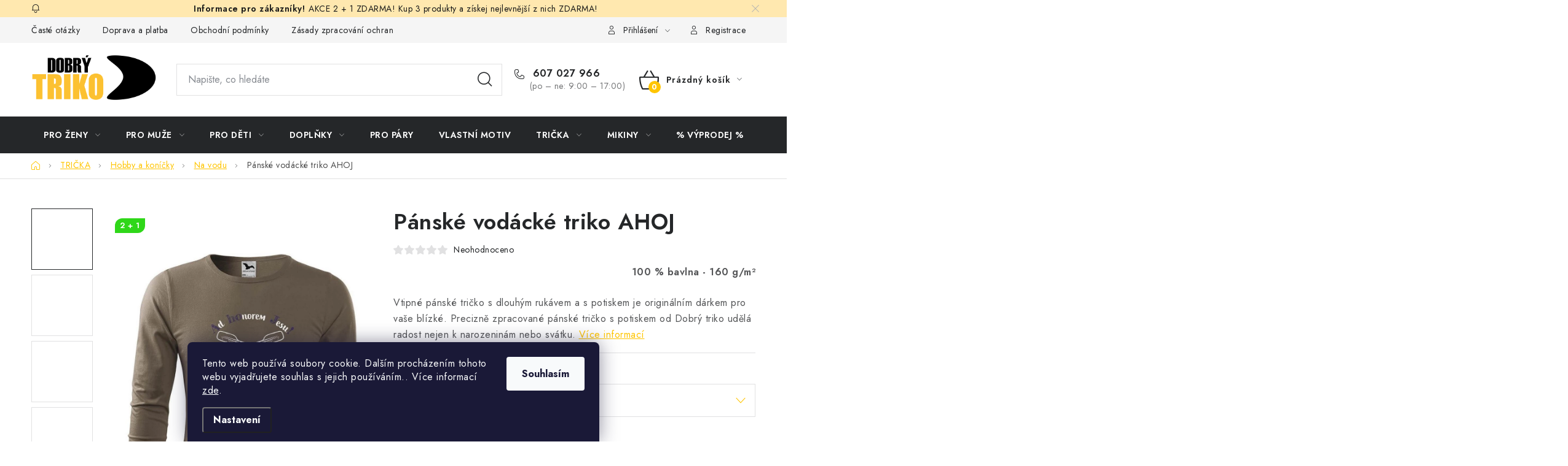

--- FILE ---
content_type: text/html; charset=utf-8
request_url: https://www.dobrytriko.cz/panske-vodacke-triko-ahoj/
body_size: 49344
content:
<!doctype html><html lang="cs" dir="ltr" class="header-background-light external-fonts-loaded"><head><meta charset="utf-8" /><meta name="viewport" content="width=device-width,initial-scale=1" /><title>Pánské tričko s dlouhým rukávem AHOJ | Dobrý triko</title><link rel="preconnect" href="https://cdn.myshoptet.com" /><link rel="dns-prefetch" href="https://cdn.myshoptet.com" /><link rel="preload" href="https://cdn.myshoptet.com/prj/dist/master/cms/libs/jquery/jquery-1.11.3.min.js" as="script" /><link href="https://cdn.myshoptet.com/prj/dist/master/cms/templates/frontend_templates/shared/css/font-face/nunito.css" rel="stylesheet"><script>
dataLayer = [];
dataLayer.push({'shoptet' : {
    "pageId": 1199,
    "pageType": "productDetail",
    "currency": "CZK",
    "currencyInfo": {
        "decimalSeparator": ",",
        "exchangeRate": 1,
        "priceDecimalPlaces": 0,
        "symbol": "K\u010d",
        "symbolLeft": 0,
        "thousandSeparator": " "
    },
    "language": "cs",
    "projectId": 580309,
    "product": {
        "id": 1410,
        "guid": "68972d2a-384e-11ee-b0f1-3e5eb9a3f9dd",
        "hasVariants": true,
        "codes": [
            {
                "code": "1410\/S\/ARM"
            },
            {
                "code": "1410\/M\/ARM"
            },
            {
                "code": "1410\/L\/ARM"
            },
            {
                "code": "1410\/XL\/ARM"
            },
            {
                "code": "1410\/2XL\/ARM"
            },
            {
                "code": "1410\/S\/B"
            },
            {
                "code": "1410\/M\/B"
            },
            {
                "code": "1410\/L\/B"
            },
            {
                "code": "1410\/XL\/B"
            },
            {
                "code": "1410\/2XL\/B"
            },
            {
                "code": "1410\/3XL\/B"
            },
            {
                "code": "1410\/S\/ERN"
            },
            {
                "code": "1410\/M\/ERN"
            },
            {
                "code": "1410\/L\/ERN"
            },
            {
                "code": "1410\/XL\/ERN"
            },
            {
                "code": "1410\/2XL\/ERN"
            },
            {
                "code": "1410\/3XL\/ERN"
            },
            {
                "code": "1410\/S\/ERV"
            },
            {
                "code": "1410\/M\/ERV"
            },
            {
                "code": "1410\/L\/ERV"
            },
            {
                "code": "1410\/XL\/ERV"
            },
            {
                "code": "1410\/2XL\/ERV"
            },
            {
                "code": "1410\/S\/K"
            },
            {
                "code": "1410\/M\/K"
            },
            {
                "code": "1410\/L\/K"
            },
            {
                "code": "1410\/XL\/K"
            },
            {
                "code": "1410\/2XL\/K"
            },
            {
                "code": "1410\/S\/KHA"
            },
            {
                "code": "1410\/M\/KHA"
            },
            {
                "code": "1410\/L\/KHA"
            },
            {
                "code": "1410\/XL\/KHA"
            },
            {
                "code": "1410\/2XL\/KHA"
            },
            {
                "code": "1410\/S\/KR"
            },
            {
                "code": "1410\/M\/KR"
            },
            {
                "code": "1410\/L\/KR"
            },
            {
                "code": "1410\/XL\/KR"
            },
            {
                "code": "1410\/2XL\/KR"
            },
            {
                "code": "1410\/S\/LAH"
            },
            {
                "code": "1410\/M\/LAH"
            },
            {
                "code": "1410\/L\/LAH"
            },
            {
                "code": "1410\/XL\/LAH"
            },
            {
                "code": "1410\/2XL\/LAH"
            },
            {
                "code": "1410\/S\/OCE"
            },
            {
                "code": "1410\/M\/OCE"
            },
            {
                "code": "1410\/L\/OCE"
            },
            {
                "code": "1410\/XL\/OCE"
            },
            {
                "code": "1410\/2XL\/OCE"
            },
            {
                "code": "1410\/S\/ST"
            },
            {
                "code": "1410\/M\/ST"
            },
            {
                "code": "1410\/L\/ST"
            },
            {
                "code": "1410\/XL\/ST"
            },
            {
                "code": "1410\/2XL\/ST"
            },
            {
                "code": "1410\/S\/TMA"
            },
            {
                "code": "1410\/M\/TMA"
            },
            {
                "code": "1410\/L\/TMA"
            },
            {
                "code": "1410\/XL\/TMA"
            },
            {
                "code": "1410\/2XL\/TMA"
            },
            {
                "code": "1410\/S\/TYR"
            },
            {
                "code": "1410\/M\/TYR"
            },
            {
                "code": "1410\/L\/TYR"
            },
            {
                "code": "1410\/XL\/TYR"
            },
            {
                "code": "1410\/2XL\/TYR"
            },
            {
                "code": "1410\/S\/LUT"
            },
            {
                "code": "1410\/M\/LUT"
            },
            {
                "code": "1410\/L\/LUT"
            },
            {
                "code": "1410\/XL\/LUT"
            },
            {
                "code": "1410\/2XL\/LUT"
            }
        ],
        "name": "P\u00e1nsk\u00e9 vod\u00e1ck\u00e9 triko AHOJ",
        "appendix": "",
        "weight": 0,
        "manufacturer": "DOBR\u00dd TRIKO",
        "manufacturerGuid": "1EF53352DE286078B81CDA0BA3DED3EE",
        "currentCategory": "Tri\u010dka s potiskem | Vtipn\u00e1 tri\u010dka s hobby motivy | Vtipn\u00e1 tri\u010dka na vodu",
        "currentCategoryGuid": "4add92ae-2ad5-11ee-9337-8647f5da9d6f",
        "defaultCategory": "Tri\u010dka s potiskem | Vtipn\u00e1 tri\u010dka s hobby motivy | Vtipn\u00e1 tri\u010dka na vodu",
        "defaultCategoryGuid": "4add92ae-2ad5-11ee-9337-8647f5da9d6f",
        "currency": "CZK",
        "priceWithVat": 489
    },
    "stocks": [
        {
            "id": "ext",
            "title": "Sklad",
            "isDeliveryPoint": 0,
            "visibleOnEshop": 1
        }
    ],
    "cartInfo": {
        "id": null,
        "freeShipping": false,
        "freeShippingFrom": 1500,
        "leftToFreeGift": {
            "formattedPrice": "0 K\u010d",
            "priceLeft": 0
        },
        "freeGift": false,
        "leftToFreeShipping": {
            "priceLeft": 1500,
            "dependOnRegion": 0,
            "formattedPrice": "1 500 K\u010d"
        },
        "discountCoupon": [],
        "getNoBillingShippingPrice": {
            "withoutVat": 0,
            "vat": 0,
            "withVat": 0
        },
        "cartItems": [],
        "taxMode": "ORDINARY"
    },
    "cart": [],
    "customer": {
        "priceRatio": 1,
        "priceListId": 1,
        "groupId": null,
        "registered": false,
        "mainAccount": false
    }
}});
dataLayer.push({'cookie_consent' : {
    "marketing": "denied",
    "analytics": "denied"
}});
document.addEventListener('DOMContentLoaded', function() {
    shoptet.consent.onAccept(function(agreements) {
        if (agreements.length == 0) {
            return;
        }
        dataLayer.push({
            'cookie_consent' : {
                'marketing' : (agreements.includes(shoptet.config.cookiesConsentOptPersonalisation)
                    ? 'granted' : 'denied'),
                'analytics': (agreements.includes(shoptet.config.cookiesConsentOptAnalytics)
                    ? 'granted' : 'denied')
            },
            'event': 'cookie_consent'
        });
    });
});
</script>
<meta property="og:type" content="website"><meta property="og:site_name" content="dobrytriko.cz"><meta property="og:url" content="https://www.dobrytriko.cz/panske-vodacke-triko-ahoj/"><meta property="og:title" content="Pánské tričko s dlouhým rukávem AHOJ | Dobrý triko"><meta name="author" content="Dobrý triko"><meta name="web_author" content="Shoptet.cz"><meta name="dcterms.rightsHolder" content="www.dobrytriko.cz"><meta name="robots" content="index,follow"><meta property="og:image" content="https://cdn.myshoptet.com/usr/www.dobrytriko.cz/user/shop/big/1410-13_1410-panske-vodacke-triko-ahoj.jpg?670d3ac0"><meta property="og:description" content="Pánské tričko s dlouhým rukávem s potiskem AHOJ od Dobrý triko. Originální dárek pro každou příležitost."><meta name="description" content="Pánské tričko s dlouhým rukávem s potiskem AHOJ od Dobrý triko. Originální dárek pro každou příležitost."><meta name="google-site-verification" content="Mw29LvDx3IbxYfLMbPGZul2GXk0sugnCvl_CM1CrqTM"><meta property="product:price:amount" content="489"><meta property="product:price:currency" content="CZK"><style>:root {--color-primary: #252729;--color-primary-h: 210;--color-primary-s: 5%;--color-primary-l: 15%;--color-primary-hover: #f8a102;--color-primary-hover-h: 39;--color-primary-hover-s: 98%;--color-primary-hover-l: 49%;--color-secondary: #FFC500;--color-secondary-h: 46;--color-secondary-s: 100%;--color-secondary-l: 50%;--color-secondary-hover: #f8a102;--color-secondary-hover-h: 39;--color-secondary-hover-s: 98%;--color-secondary-hover-l: 49%;--color-tertiary: #252729;--color-tertiary-h: 210;--color-tertiary-s: 5%;--color-tertiary-l: 15%;--color-tertiary-hover: #cfcfcf;--color-tertiary-hover-h: 0;--color-tertiary-hover-s: 0%;--color-tertiary-hover-l: 81%;--color-header-background: #cfcfcf;--template-font: "Nunito";--template-headings-font: "Nunito";--header-background-url: url("[data-uri]");--cookies-notice-background: #1A1937;--cookies-notice-color: #F8FAFB;--cookies-notice-button-hover: #f5f5f5;--cookies-notice-link-hover: #27263f;--templates-update-management-preview-mode-content: "Náhled aktualizací šablony je aktivní pro váš prohlížeč."}</style>
    <script>var shoptet = shoptet || {};</script>
    <script src="https://cdn.myshoptet.com/prj/dist/master/shop/dist/main-3g-header.js.05f199e7fd2450312de2.js"></script>
<!-- User include --><!-- service 1213(832) html code header -->
<link href="https://fonts.googleapis.com/css2?family=Jost:wght@400;600;700&display=swap" rel="stylesheet">
<link href="https://cdn.myshoptet.com/prj/dist/master/shop/dist/font-shoptet-13.css.3c47e30adfa2e9e2683b.css" rel="stylesheet">
<link type="text/css" href="https://cdn.myshoptet.com/usr/paxio.myshoptet.com/user/documents/Jupiter/style.css?v1618376" rel="stylesheet" media="all" />
<link type="text/css" href="https://cdn.myshoptet.com/usr/paxio.myshoptet.com/user/documents/Jupiter/preklady.css?v11" rel="stylesheet" media="all" />
<link href="https://cdn.myshoptet.com/usr/paxio.myshoptet.com/user/documents/Jupiter/ikony.css?v1" rel="stylesheet">
<!-- api 446(100) html code header -->
<link rel="stylesheet" href="https://cdn.myshoptet.com/usr/api2.dklab.cz/user/documents/_doplnky/poznamka/580309/602/580309_602.css" type="text/css" /><style> :root { 
            --dklab-poznamka-color-main: #000000;  
            --dklab-poznamka-color-empty: #A9A9A9;             
            --dklab-poznamka-color-tooltip-background: #000000;             
            --dklab-poznamka-color-tooltip-text: #FFFFFF;             
            --dklab-poznamka-color-cart-message: #000000;             
            --dklab-poznamka-color-cart-message-background: #F7AB31;             
        }
        </style>
<!-- api 605(253) html code header -->
<style>
    /*.nf-v2 .message, .nf-v2 div.message {
        visibility: hidden;
    }*/
</style>
<script>
    var shoptetakNotificationsSettings={"useRoundingCorners":true,"useNotificationGradient":true,"useLongNotificationGradient":true,"darkMode":false,"notificationsActivation":true,"notificationsPosition":"bottom-left","notificationsEffect":"zoom"};

    var body=document.getElementsByTagName("body")[0];
    const root = document.documentElement;

    if (shoptetakNotificationsSettings.notificationsActivation) {
        root.classList.add("nf-v2");

        if (shoptetakNotificationsSettings.useRoundingCorners) {
            root.classList.add("st-nf-rounding-corners");
        }
        if (shoptetakNotificationsSettings.useNotificationGradient) {
            root.classList.add("st-nf-notification-gradient");
        }
        if (shoptetakNotificationsSettings.useLongNotificationGradient) {
            root.classList.add("st-nf-long-gradient");
        }
        if (shoptetakNotificationsSettings.darkMode) {
            root.classList.add("st-nf-dark-mode");
        }
        if (shoptetakNotificationsSettings.notificationsPosition) {
            if (shoptetakNotificationsSettings.notificationsPosition === 'bottom-left') {
                root.classList.add("st-nf-bleft");
            }
            if (shoptetakNotificationsSettings.notificationsPosition === 'bottom-right') {
                root.classList.add("st-nf-bright");
            }
            if (shoptetakNotificationsSettings.notificationsPosition === 'top-left') {
                root.classList.add("st-nf-tleft");
            }
            if (shoptetakNotificationsSettings.notificationsPosition === 'top-right') {
                root.classList.add("st-nf-tright");
            }
        }
        if (shoptetakNotificationsSettings.notificationsEffect) {
            if (shoptetakNotificationsSettings.notificationsEffect === 'slide') {
                root.classList.add("st-nf-slide");
            }
            if (shoptetakNotificationsSettings.notificationsEffect === 'fade') {
                root.classList.add("st-nf-fade");
            }
            if (shoptetakNotificationsSettings.notificationsEffect === 'zoom') {
                root.classList.add("st-nf-zoom");
            }
        }
    }

    function init() {
        if (document.getElementsByClassName("template-04").length) {
            document.getElementsByTagName('html')[0].classList.add("nf-templ-04");
        }
    }
    /* for Mozilla/Opera9 */
    if (document.addEventListener) {
        document.addEventListener("DOMContentLoaded", init, false);
    }
    /* for Internet Explorer */
    /*@cc_on @*/
    /*@if (@_win32)
      document.write("<script id=__ie_onload defer src=javascript:void(0)><\/script>");
      var script = document.getElementById("__ie_onload");
      script.onreadystatechange = function() {
        if (this.readyState == "complete") {
          init(); // call the onload handler
        }
      };
    /*@end @*/

    /* for Safari */
    if (/WebKit/i.test(navigator.userAgent)) { // sniff
        var _timer = setInterval(function () {
            if (/loaded|complete/.test(document.readyState)) {
                init(); // call the onload handler
            }
        }, 10);
    }

    /* for other browsers */
    window.onload = init;
</script>

<!-- api 1012(643) html code header -->
<style data-purpose="gopay-hiding-apple-pay">
	[data-guid="1a694c87-ab4b-11f0-9887-9ebe9e632c0e"] {
		display: none
	}
</style>
<!-- service 417(71) html code header -->
<style>
@media screen and (max-width: 767px) {
body.sticky-mobile:not(.paxio-merkur):not(.venus) .dropdown {display: none !important;}
body.sticky-mobile:not(.paxio-merkur):not(.venus) .languagesMenu{right: 98px; position: absolute;}
body.sticky-mobile:not(.paxio-merkur):not(.venus) .languagesMenu .caret{display: none !important;}
body.sticky-mobile:not(.paxio-merkur):not(.venus) .languagesMenu.open .languagesMenu__content {display: block;right: 0;left: auto;}
.template-12 #header .site-name {max-width: 40% !important;}
}
@media screen and (-ms-high-contrast: active), (-ms-high-contrast: none) {
.template-12 #header {position: fixed; width: 100%;}
.template-12 #content-wrapper.content-wrapper{padding-top: 80px;}
}
.sticky-mobile #header-image{display: none;}
@media screen and (max-width: 640px) {
.template-04.sticky-mobile #header-cart{position: fixed;top: 3px;right: 92px;}
.template-04.sticky-mobile #header-cart::before {font-size: 32px;}
.template-04.sticky-mobile #header-cart strong{display: none;}
}
@media screen and (min-width: 641px) {
.dklabGarnet #main-wrapper {overflow: visible !important;}
}
.dklabGarnet.sticky-mobile #logo img {top: 0 !important;}
@media screen and (min-width: 768px){
.top-navigation-bar .site-name {display: none;}
}
/*NOVÁ VERZE MOBILNÍ HLAVIČKY*/
@media screen and (max-width: 767px){
.scrolled-down body:not(.ordering-process):not(.search-window-visible) .top-navigation-bar {transform: none !important;}
.scrolled-down body:not(.ordering-process):not(.search-window-visible) #header .site-name {transform: none !important;}
.scrolled-down body:not(.ordering-process):not(.search-window-visible) #header .cart-count {transform: none !important;}
.scrolled-down #header {transform: none !important;}

body.template-11.mobile-header-version-1:not(.paxio-merkur):not(.venus) .top-navigation-bar .site-name{display: none !important;}
body.template-11.mobile-header-version-1:not(.paxio-merkur):not(.venus) #header .cart-count {top: -39px !important;position: absolute !important;}
.template-11.sticky-mobile.mobile-header-version-1 .responsive-tools > a[data-target="search"] {visibility: visible;}
.template-12.mobile-header-version-1 #header{position: fixed !important;}
.template-09.mobile-header-version-1.sticky-mobile .top-nav .subnav-left {visibility: visible;}
}

/*Disco*/
@media screen and (min-width: 768px){
.template-13:not(.jupiter) #header, .template-14 #header{position: sticky;top: 0;z-index: 8;}
.template-14.search-window-visible #header{z-index: 9999;}
body.navigation-hovered::before {z-index: 7;}
/*
.template-13 .top-navigation-bar{z-index: 10000;}
.template-13 .popup-widget {z-index: 10001;}
*/
.scrolled .template-13 #header, .scrolled .template-14 #header{box-shadow: 0 2px 10px rgba(0,0,0,0.1);}
.search-focused::before{z-index: 8;}
.top-navigation-bar{z-index: 9;position: relative;}
.paxio-merkur.top-navigation-menu-visible #header .search-form .form-control {z-index: 1;}
.paxio-merkur.top-navigation-menu-visible .search-form::before {z-index: 1;}
.scrolled .popup-widget.cart-widget {position: fixed;top: 68px !important;}

/* MERKUR */
.paxio-merkur.sticky-mobile.template-11 #oblibeneBtn{line-height: 70px !important;}
}


/* VENUS */
@media screen and (min-width: 768px){
.venus.sticky-mobile:not(.ordering-process) #header {position: fixed !important;width: 100%;transform: none !important;translate: none !important;box-shadow: 0 2px 10px rgba(0,0,0,0.1);visibility: visible !important;opacity: 1 !important;}
.venus.sticky-mobile:not(.ordering-process) .overall-wrapper{padding-top: 160px;}
.venus.sticky-mobile.type-index:not(.ordering-process) .overall-wrapper{padding-top: 85px;}
.venus.sticky-mobile:not(.ordering-process) #content-wrapper.content-wrapper {padding-top: 0 !important;}
}
@media screen and (max-width: 767px){
.template-14 .top-navigation-bar > .site-name{display: none !important;}
.template-14 #header .header-top .header-top-wrapper .site-name{margin: 0;}
}
/* JUPITER */
@media screen and (max-width: 767px){
.scrolled-down body.jupiter:not(.ordering-process):not(.search-window-visible) #header .site-name {-webkit-transform: translateX(-50%) !important;transform: translateX(-50%) !important;}
}
@media screen and (min-width: 768px){
.jupiter.sticky-header #header::after{display: none;}
.jupiter.sticky-header #header{position: fixed; top: 0; width: 100%;z-index: 99;}
.jupiter.sticky-header.ordering-process #header{position: relative;}
.jupiter.sticky-header .overall-wrapper{padding-top: 182px;}
.jupiter.sticky-header.ordering-process .overall-wrapper{padding-top: 0;}
.jupiter.sticky-header #header .header-top {height: 80px;}
}
</style>
<!-- service 446(100) html code header -->
<style>
@font-face {
    font-family: 'poznamka';
    src:  url('https://cdn.myshoptet.com/usr/api2.dklab.cz/user/documents/_doplnky/poznamka/font/note.eot?v1');
    src:  url('https://cdn.myshoptet.com/usr/api2.dklab.cz/user/documents/_doplnky/poznamka/font/note.eot?v1#iefix') format('embedded-opentype'),
    url('https://cdn.myshoptet.com/usr/api2.dklab.cz/user/documents/_doplnky/poznamka/font/note.ttf?v1') format('truetype'),
    url('https://cdn.myshoptet.com/usr/api2.dklab.cz/user/documents/_doplnky/poznamka/font/note.woff?v1') format('woff'),
    url('https://cdn.myshoptet.com/usr/api2.dklab.cz/user/documents/_doplnky/poznamka/font/note.svg?v1') format('svg');
    font-weight: normal;
    font-style: normal;
}
</style>
<!-- service 605(253) html code header -->
<link rel="stylesheet" href="https://cdn.myshoptet.com/usr/shoptet.tomashlad.eu/user/documents/extras/notifications-v2/screen.min.css?v=26"/>

<!-- service 1228(847) html code header -->
<link 
rel="stylesheet" 
href="https://cdn.myshoptet.com/usr/dmartini.myshoptet.com/user/documents/upload/dmartini/shop_rating/shop_rating.min.css?140"
data-author="Dominik Martini" 
data-author-web="dmartini.cz">
<!-- service 1280(896) html code header -->
<style>
.st-cookies-v2.st-cookies-btn .shoptak-carbon .siteCookies .siteCookies__form .siteCookies__buttonWrap button[value=all] {
margin-left: 10px;
}
@media (max-width: 768px) {
.st-cookies-v2.st-cookies-btn .shoptak-carbon .siteCookies .siteCookies__form .siteCookies__buttonWrap button[value=all] {
margin-left: 0px;
}
.st-cookies-v2 .shoptak-carbon .siteCookies.siteCookies--dark .siteCookies__form .siteCookies__buttonWrap button[value=reject] {
margin: 0 10px;
}
}
@media only screen and (max-width: 768px) {
 .st-cookies-v2 .siteCookies .siteCookies__form .siteCookies__buttonWrap .js-cookies-settings[value=all], .st-cookies-v2 .siteCookies .siteCookies__form .siteCookies__buttonWrap button[value=all] {   
  margin: 0 auto 10px auto;
 }
 .st-cookies-v2 .siteCookies.siteCookies--center {
  bottom: unset;
  top: 50%;
  transform: translate(-50%, -50%);
  width: 90%;
 }
}
</style>
<!-- service 1462(1076) html code header -->
<link rel="stylesheet" href="https://cdn.myshoptet.com/usr/webotvurci.myshoptet.com/user/documents/plugin-product-interconnection/css/all.min.css?v=27"> 
<!-- service 1735(1316) html code header -->
<link rel="stylesheet" href="https://cdn.myshoptet.com/addons/dominikmartini/flag_sort/styles.header.min.css?345e7d3951aca4c6495d697ef89532fbfac00659">
<!-- service 1878(1443) html code header -->
<link rel="stylesheet" href="https://cdn.myshoptet.com/addons/jakubtursky/shoptet-side-info-bar-git/styles.header.min.css?9c061c2c0b5e5d0ce2fb59490c82f4d6636f99e8">
<!-- project html code header -->
<link rel="stylesheet" href="https://cdn.myshoptet.com/usr/www.dobrytriko.cz/user/documents/upload/DMupravy/dobrytriko.cz.min.css?370">
<!--
google-site-verification: googleb4f4d39d677c128a.html
-->

<meta name="google-site-verification" content="Mw29LvDx3IbxYfLMbPGZul2GXk0sugnCvl_CM1CrqTM" />

<style>
:root {
/* Nastavenie štýlov, farieb*/
--side-info-bar-border-radius: 10px;
--side-info-bar-BG: #e59915;
--side-info-bar-BG-hover: #E59915;
--side-info-bar-text-color: #0d0d0d;
--side-info-bar-border-color: #000;
}
</style>
<style>
.c-product-interconnection-detail-params__products .item-type-img {
    width: 100px !important;
    height: 100px !important;
    border-radius: 0 !important;
    background-position: center center !important;
    background-repeat: no-repeat !important;
    background-size: cover !important;
}

.c-product-interconnection-detail-params__type {
    white-space: nowrap !important;
    font-family: 'Jost', sans-serif !important;
    font-weight: 700 !important;
    font-size: 16px !important;
}

.c-product-interconnection-detail-params__products .item-label {
    z-index: 9999 !important;
}
</style>
<!-- /User include --><link rel="shortcut icon" href="/favicon.ico" type="image/x-icon" /><link rel="canonical" href="https://www.dobrytriko.cz/panske-vodacke-triko-ahoj/" /><script>!function(){var t={9196:function(){!function(){var t=/\[object (Boolean|Number|String|Function|Array|Date|RegExp)\]/;function r(r){return null==r?String(r):(r=t.exec(Object.prototype.toString.call(Object(r))))?r[1].toLowerCase():"object"}function n(t,r){return Object.prototype.hasOwnProperty.call(Object(t),r)}function e(t){if(!t||"object"!=r(t)||t.nodeType||t==t.window)return!1;try{if(t.constructor&&!n(t,"constructor")&&!n(t.constructor.prototype,"isPrototypeOf"))return!1}catch(t){return!1}for(var e in t);return void 0===e||n(t,e)}function o(t,r,n){this.b=t,this.f=r||function(){},this.d=!1,this.a={},this.c=[],this.e=function(t){return{set:function(r,n){u(c(r,n),t.a)},get:function(r){return t.get(r)}}}(this),i(this,t,!n);var e=t.push,o=this;t.push=function(){var r=[].slice.call(arguments,0),n=e.apply(t,r);return i(o,r),n}}function i(t,n,o){for(t.c.push.apply(t.c,n);!1===t.d&&0<t.c.length;){if("array"==r(n=t.c.shift()))t:{var i=n,a=t.a;if("string"==r(i[0])){for(var f=i[0].split("."),s=f.pop(),p=(i=i.slice(1),0);p<f.length;p++){if(void 0===a[f[p]])break t;a=a[f[p]]}try{a[s].apply(a,i)}catch(t){}}}else if("function"==typeof n)try{n.call(t.e)}catch(t){}else{if(!e(n))continue;for(var l in n)u(c(l,n[l]),t.a)}o||(t.d=!0,t.f(t.a,n),t.d=!1)}}function c(t,r){for(var n={},e=n,o=t.split("."),i=0;i<o.length-1;i++)e=e[o[i]]={};return e[o[o.length-1]]=r,n}function u(t,o){for(var i in t)if(n(t,i)){var c=t[i];"array"==r(c)?("array"==r(o[i])||(o[i]=[]),u(c,o[i])):e(c)?(e(o[i])||(o[i]={}),u(c,o[i])):o[i]=c}}window.DataLayerHelper=o,o.prototype.get=function(t){var r=this.a;t=t.split(".");for(var n=0;n<t.length;n++){if(void 0===r[t[n]])return;r=r[t[n]]}return r},o.prototype.flatten=function(){this.b.splice(0,this.b.length),this.b[0]={},u(this.a,this.b[0])}}()}},r={};function n(e){var o=r[e];if(void 0!==o)return o.exports;var i=r[e]={exports:{}};return t[e](i,i.exports,n),i.exports}n.n=function(t){var r=t&&t.__esModule?function(){return t.default}:function(){return t};return n.d(r,{a:r}),r},n.d=function(t,r){for(var e in r)n.o(r,e)&&!n.o(t,e)&&Object.defineProperty(t,e,{enumerable:!0,get:r[e]})},n.o=function(t,r){return Object.prototype.hasOwnProperty.call(t,r)},function(){"use strict";n(9196)}()}();</script>    <!-- Global site tag (gtag.js) - Google Analytics -->
    <script async src="https://www.googletagmanager.com/gtag/js?id=17610254727"></script>
    <script>
        
        window.dataLayer = window.dataLayer || [];
        function gtag(){dataLayer.push(arguments);}
        

                    console.debug('default consent data');

            gtag('consent', 'default', {"ad_storage":"denied","analytics_storage":"denied","ad_user_data":"denied","ad_personalization":"denied","wait_for_update":500});
            dataLayer.push({
                'event': 'default_consent'
            });
        
        gtag('js', new Date());

        
                gtag('config', 'G-5927E09BD8', {"groups":"GA4","send_page_view":false,"content_group":"productDetail","currency":"CZK","page_language":"cs"});
        
                gtag('config', 'AW-11300880296');
        
                gtag('config', 'AW-17610254727');
        
        
        
        
                    gtag('event', 'page_view', {"send_to":"GA4","page_language":"cs","content_group":"productDetail","currency":"CZK"});
        
                gtag('set', 'currency', 'CZK');

        gtag('event', 'view_item', {
            "send_to": "UA",
            "items": [
                {
                    "id": "1410\/S\/ARM",
                    "name": "P\u00e1nsk\u00e9 vod\u00e1ck\u00e9 triko AHOJ",
                    "category": "Tri\u010dka s potiskem \/ Vtipn\u00e1 tri\u010dka s hobby motivy \/ Vtipn\u00e1 tri\u010dka na vodu",
                                        "brand": "DOBR\u00dd TRIKO",
                                                            "variant": "Velikost: S, Barva: Army",
                                        "price": 404
                }
            ]
        });
        
        
        
        
        
                    gtag('event', 'view_item', {"send_to":"GA4","page_language":"cs","content_group":"productDetail","value":404,"currency":"CZK","items":[{"item_id":"1410\/S\/ARM","item_name":"P\u00e1nsk\u00e9 vod\u00e1ck\u00e9 triko AHOJ","item_brand":"DOBR\u00dd TRIKO","item_category":"Tri\u010dka s potiskem","item_category2":"Vtipn\u00e1 tri\u010dka s hobby motivy","item_category3":"Vtipn\u00e1 tri\u010dka na vodu","item_variant":"1410\/S\/ARM~Velikost: S, Barva: Army","price":404,"quantity":1,"index":0}]});
        
        
        
        
        
        
        
        document.addEventListener('DOMContentLoaded', function() {
            if (typeof shoptet.tracking !== 'undefined') {
                for (var id in shoptet.tracking.bannersList) {
                    gtag('event', 'view_promotion', {
                        "send_to": "UA",
                        "promotions": [
                            {
                                "id": shoptet.tracking.bannersList[id].id,
                                "name": shoptet.tracking.bannersList[id].name,
                                "position": shoptet.tracking.bannersList[id].position
                            }
                        ]
                    });
                }
            }

            shoptet.consent.onAccept(function(agreements) {
                if (agreements.length !== 0) {
                    console.debug('gtag consent accept');
                    var gtagConsentPayload =  {
                        'ad_storage': agreements.includes(shoptet.config.cookiesConsentOptPersonalisation)
                            ? 'granted' : 'denied',
                        'analytics_storage': agreements.includes(shoptet.config.cookiesConsentOptAnalytics)
                            ? 'granted' : 'denied',
                                                                                                'ad_user_data': agreements.includes(shoptet.config.cookiesConsentOptPersonalisation)
                            ? 'granted' : 'denied',
                        'ad_personalization': agreements.includes(shoptet.config.cookiesConsentOptPersonalisation)
                            ? 'granted' : 'denied',
                        };
                    console.debug('update consent data', gtagConsentPayload);
                    gtag('consent', 'update', gtagConsentPayload);
                    dataLayer.push(
                        { 'event': 'update_consent' }
                    );
                }
            });
        });
    </script>
<script>
    (function(t, r, a, c, k, i, n, g) { t['ROIDataObject'] = k;
    t[k]=t[k]||function(){ (t[k].q=t[k].q||[]).push(arguments) },t[k].c=i;n=r.createElement(a),
    g=r.getElementsByTagName(a)[0];n.async=1;n.src=c;g.parentNode.insertBefore(n,g)
    })(window, document, 'script', '//www.heureka.cz/ocm/sdk.js?source=shoptet&version=2&page=product_detail', 'heureka', 'cz');

    heureka('set_user_consent', 0);
</script>
</head><body class="desktop id-1199 in-tricka-na-vodu template-13 type-product type-detail one-column-body columns-mobile-2 columns-4 blank-mode blank-mode-css smart-labels-active ums_forms_redesign--off ums_a11y_category_page--on ums_discussion_rating_forms--off ums_flags_display_unification--on ums_a11y_login--on mobile-header-version-1">
        <div id="fb-root"></div>
        <script>
            window.fbAsyncInit = function() {
                FB.init({
//                    appId            : 'your-app-id',
                    autoLogAppEvents : true,
                    xfbml            : true,
                    version          : 'v19.0'
                });
            };
        </script>
        <script async defer crossorigin="anonymous" src="https://connect.facebook.net/cs_CZ/sdk.js"></script><script>
(function(l, u, c, i, n, k, a) {l['ModioCZ'] = n;
l[n]=l[n]||function(){(l[n].q=l[n].q||[]).push(arguments)};k=u.createElement(c),
a=u.getElementsByTagName(c)[0];k.async=1;k.src=i;a.parentNode.insertBefore(k,a)
})(window, document, 'script', '//trackingapi.modio.cz/ppc.js', 'modio');

modio('init', '5f01f730');

var dataHelper = new DataLayerHelper(dataLayer);

if (dataHelper.get('shoptet.pageType') == 'thankYou') {
    var order_id = dataHelper.get('shoptet.order.orderNo');
    var price = dataHelper.get('shoptet.order.total');
    var currency = dataHelper.get('shoptet.order.currencyCode');
    if(order_id !== undefined){
        modio('purchase', order_id, price, currency);
    }
}
</script>
    <div class="siteCookies siteCookies--bottom siteCookies--dark js-siteCookies" role="dialog" data-testid="cookiesPopup" data-nosnippet>
        <div class="siteCookies__form">
            <div class="siteCookies__content">
                <div class="siteCookies__text">
                    Tento web používá soubory cookie. Dalším procházením tohoto webu vyjadřujete souhlas s jejich používáním.. Více informací <a href="/podminky-ochrany-osobnich-udaju/" target=\"_blank\" rel=\"noopener noreferrer\">zde</a>.
                </div>
                <p class="siteCookies__links">
                    <button class="siteCookies__link js-cookies-settings" aria-label="Nastavení cookies" data-testid="cookiesSettings">Nastavení</button>
                </p>
            </div>
            <div class="siteCookies__buttonWrap">
                                <button class="siteCookies__button js-cookiesConsentSubmit" value="all" aria-label="Přijmout cookies" data-testid="buttonCookiesAccept">Souhlasím</button>
            </div>
        </div>
        <script>
            document.addEventListener("DOMContentLoaded", () => {
                const siteCookies = document.querySelector('.js-siteCookies');
                document.addEventListener("scroll", shoptet.common.throttle(() => {
                    const st = document.documentElement.scrollTop;
                    if (st > 1) {
                        siteCookies.classList.add('siteCookies--scrolled');
                    } else {
                        siteCookies.classList.remove('siteCookies--scrolled');
                    }
                }, 100));
            });
        </script>
    </div>
<a href="#content" class="skip-link sr-only">Přejít na obsah</a><div class="overall-wrapper"><div class="site-msg information"><div class="container"><div class="text">AKCE 2 + 1 ZDARMA! Kup 3 produkty a získej nejlevnější z nich ZDARMA!</div><div class="close js-close-information-msg"></div></div></div><div class="user-action"><div class="container">
    <div class="user-action-in">
                    <div id="login" class="user-action-login popup-widget login-widget" role="dialog" aria-labelledby="loginHeading">
        <div class="popup-widget-inner">
                            <h2 id="loginHeading">Přihlášení k vašemu účtu</h2><div id="customerLogin"><form action="/action/Customer/Login/" method="post" id="formLoginIncluded" class="csrf-enabled formLogin" data-testid="formLogin"><input type="hidden" name="referer" value="" /><div class="form-group"><div class="input-wrapper email js-validated-element-wrapper no-label"><input type="email" name="email" class="form-control" autofocus placeholder="E-mailová adresa (např. jan@novak.cz)" data-testid="inputEmail" autocomplete="email" required /></div></div><div class="form-group"><div class="input-wrapper password js-validated-element-wrapper no-label"><input type="password" name="password" class="form-control" placeholder="Heslo" data-testid="inputPassword" autocomplete="current-password" required /><span class="no-display">Nemůžete vyplnit toto pole</span><input type="text" name="surname" value="" class="no-display" /></div></div><div class="form-group"><div class="login-wrapper"><button type="submit" class="btn btn-secondary btn-text btn-login" data-testid="buttonSubmit">Přihlásit se</button><div class="password-helper"><a href="/registrace/" data-testid="signup" rel="nofollow">Nová registrace</a><a href="/klient/zapomenute-heslo/" rel="nofollow">Zapomenuté heslo</a></div></div></div></form>
</div>                    </div>
    </div>

                <div id="cart-widget" class="user-action-cart popup-widget cart-widget loader-wrapper" data-testid="popupCartWidget" role="dialog" aria-hidden="true">
            <div class="popup-widget-inner cart-widget-inner place-cart-here">
                <div class="loader-overlay">
                    <div class="loader"></div>
                </div>
            </div>
        </div>
    </div>
</div>
</div><div class="top-navigation-bar" data-testid="topNavigationBar">

    <div class="container">

                            <div class="top-navigation-menu">
                <ul class="top-navigation-bar-menu">
                                            <li class="top-navigation-menu-item-789">
                            <a href="/caste-otazky/" title="Časté otázky">Časté otázky</a>
                        </li>
                                            <li class="top-navigation-menu-item-792">
                            <a href="/doprava-a-platba/" title="Doprava a platba">Doprava a platba</a>
                        </li>
                                            <li class="top-navigation-menu-item-39">
                            <a href="/obchodni-podminky/" title="Obchodní podmínky">Obchodní podmínky</a>
                        </li>
                                            <li class="top-navigation-menu-item-691">
                            <a href="/podminky-ochrany-osobnich-udaju/" title="Zásady zpracování ochrany osobních údajů">Zásady zpracování ochrany osobních údajů</a>
                        </li>
                                            <li class="top-navigation-menu-item--6">
                            <a href="/napiste-nam/" title="Napište nám">Napište nám</a>
                        </li>
                                            <li class="top-navigation-menu-item-29">
                            <a href="/kontakty/" title="Kontakty">Kontakty</a>
                        </li>
                                    </ul>
                <div class="top-navigation-menu-trigger">Více</div>
                <ul class="top-navigation-bar-menu-helper"></ul>
            </div>
        
        <div class="top-navigation-tools">
                        <button class="top-nav-button top-nav-button-login toggle-window" type="button" data-target="login" aria-haspopup="dialog" aria-controls="login" aria-expanded="false" data-testid="signin"><span>Přihlášení</span></button>
    <a href="/registrace/" class="top-nav-button top-nav-button-register" data-testid="headerSignup">Registrace</a>
        </div>

    </div>

</div>
<header id="header">
        <div class="header-top">
            <div class="container navigation-wrapper header-top-wrapper">
                <div class="site-name"><a href="/" data-testid="linkWebsiteLogo"><img src="https://cdn.myshoptet.com/usr/www.dobrytriko.cz/user/logos/logodt_kreslic___pl__tno_1.png" alt="Dobrý triko" fetchpriority="low" /></a></div>                <div class="search" itemscope itemtype="https://schema.org/WebSite">
                    <meta itemprop="headline" content="Vtipná trička na vodu"/><meta itemprop="url" content="https://www.dobrytriko.cz"/><meta itemprop="text" content="Pánské tričko s dlouhým rukávem s potiskem AHOJ od Dobrý triko. Originální dárek pro každou příležitost."/>                    <form action="/action/ProductSearch/prepareString/" method="post"
    id="formSearchForm" class="search-form compact-form js-search-main"
    itemprop="potentialAction" itemscope itemtype="https://schema.org/SearchAction" data-testid="searchForm">
    <fieldset>
        <meta itemprop="target"
            content="https://www.dobrytriko.cz/vyhledavani/?string={string}"/>
        <input type="hidden" name="language" value="cs"/>
        
            
    <span class="search-input-icon" aria-hidden="true"></span>

<input
    type="search"
    name="string"
        class="query-input form-control search-input js-search-input"
    placeholder="Napište, co hledáte"
    autocomplete="off"
    required
    itemprop="query-input"
    aria-label="Vyhledávání"
    data-testid="searchInput"
>
            <button type="submit" class="btn btn-default search-button" data-testid="searchBtn">Hledat</button>
        
    </fieldset>
</form>
                </div>
                <div class="navigation-buttons">
                    <a href="#" class="toggle-window" data-target="search" data-testid="linkSearchIcon"><span class="sr-only">Hledat</span></a>
                        
    <a href="/kosik/" class="btn btn-icon toggle-window cart-count" data-target="cart" data-hover="true" data-redirect="true" data-testid="headerCart" rel="nofollow" aria-haspopup="dialog" aria-expanded="false" aria-controls="cart-widget">
        
                <span class="sr-only">Nákupní košík</span>
        
            <span class="cart-price visible-lg-inline-block" data-testid="headerCartPrice">
                                    Prázdný košík                            </span>
        
    
            </a>
                    <a href="#" class="toggle-window" data-target="navigation" data-testid="hamburgerMenu"></a>
                </div>
            </div>
        </div>
        <div class="header-bottom">
            <div class="container navigation-wrapper header-bottom-wrapper js-navigation-container">
                <nav id="navigation" aria-label="Hlavní menu" data-collapsible="true"><div class="navigation-in menu"><ul class="menu-level-1" role="menubar" data-testid="headerMenuItems"><li class="menu-item-1025 ext" role="none"><a href="/pro-zeny/" data-testid="headerMenuItem" role="menuitem" aria-haspopup="true" aria-expanded="false"><b>PRO ŽENY</b><span class="submenu-arrow"></span></a><ul class="menu-level-2" aria-label="PRO ŽENY" tabindex="-1" role="menu"><li class="menu-item-801 has-third-level" role="none"><div class="menu-no-image"><a href="/damska-tricka-2/" data-testid="headerMenuItem" role="menuitem"><span>Dámská trička</span></a>
                                                    <ul class="menu-level-3" role="menu">
                                                                    <li class="menu-item-1277" role="none">
                                        <a href="/narozeninova-damska-tricka/" data-testid="headerMenuItem" role="menuitem">
                                            Narozeniny a svátky</a>,                                    </li>
                                                                    <li class="menu-item-819" role="none">
                                        <a href="/damska-tricka-jidlo-a-piti/" data-testid="headerMenuItem" role="menuitem">
                                            Jídlo a pití</a>,                                    </li>
                                                                    <li class="menu-item-1235" role="none">
                                        <a href="/damska-tricka-rozlucka-a-svatba/" data-testid="headerMenuItem" role="menuitem">
                                            Rozlučka a svatba</a>,                                    </li>
                                                                    <li class="menu-item-822" role="none">
                                        <a href="/vtipna-damska-tricka/" data-testid="headerMenuItem" role="menuitem">
                                            Vtipné</a>,                                    </li>
                                                                    <li class="menu-item-1010" role="none">
                                        <a href="/damska-tricka-sport/" data-testid="headerMenuItem" role="menuitem">
                                            Sport</a>,                                    </li>
                                                                    <li class="menu-item-831" role="none">
                                        <a href="/damska-tricka-rodina/" data-testid="headerMenuItem" role="menuitem">
                                            Rodina</a>,                                    </li>
                                                                    <li class="menu-item-816" role="none">
                                        <a href="/damska-tricka-povolani/" data-testid="headerMenuItem" role="menuitem">
                                            Povolání a profese</a>,                                    </li>
                                                                    <li class="menu-item-834" role="none">
                                        <a href="/damska-tricka-zvirata/" data-testid="headerMenuItem" role="menuitem">
                                            Zvířata</a>,                                    </li>
                                                                    <li class="menu-item-1677" role="none">
                                        <a href="/damska-hobby-tricka/" data-testid="headerMenuItem" role="menuitem">
                                            Hobby a koníčky</a>,                                    </li>
                                                                    <li class="menu-item-1232" role="none">
                                        <a href="/damska-tricka-vlastni-potisk/" data-testid="headerMenuItem" role="menuitem">
                                            Vlastní potisk</a>,                                    </li>
                                                                    <li class="menu-item-3473" role="none">
                                        <a href="/damska-tricka-s-lgbt-motivy/" data-testid="headerMenuItem" role="menuitem">
                                            LGBT</a>                                    </li>
                                                            </ul>
                        </div></li><li class="menu-item-753 has-third-level" role="none"><div class="menu-no-image"><a href="/damska-tilka/" data-testid="headerMenuItem" role="menuitem"><span>Dámská tílka</span></a>
                                                    <ul class="menu-level-3" role="menu">
                                                                    <li class="menu-item-882" role="none">
                                        <a href="/damska-tilka-narozeniny/" data-testid="headerMenuItem" role="menuitem">
                                            Narozeniny</a>,                                    </li>
                                                                    <li class="menu-item-891" role="none">
                                        <a href="/damska-tilka-jidlo-a-piti/" data-testid="headerMenuItem" role="menuitem">
                                            Jídlo a pití</a>,                                    </li>
                                                                    <li class="menu-item-876" role="none">
                                        <a href="/damska-tilka-vtipna/" data-testid="headerMenuItem" role="menuitem">
                                            Vtipné</a>,                                    </li>
                                                                    <li class="menu-item-879" role="none">
                                        <a href="/damska-tilka-svatbujeme/" data-testid="headerMenuItem" role="menuitem">
                                            Rozlučka a svatba</a>,                                    </li>
                                                                    <li class="menu-item-1016" role="none">
                                        <a href="/tilka-sport/" data-testid="headerMenuItem" role="menuitem">
                                            Sport</a>,                                    </li>
                                                                    <li class="menu-item-885" role="none">
                                        <a href="/damska-tilka-rodina/" data-testid="headerMenuItem" role="menuitem">
                                            Rodina</a>,                                    </li>
                                                                    <li class="menu-item-870" role="none">
                                        <a href="/damska-tilka-s-potiskem-povolani/" data-testid="headerMenuItem" role="menuitem">
                                            Povolání a profese</a>,                                    </li>
                                                                    <li class="menu-item-888" role="none">
                                        <a href="/damska-tilka-zvirata/" data-testid="headerMenuItem" role="menuitem">
                                            Zvířata</a>,                                    </li>
                                                                    <li class="menu-item-1719" role="none">
                                        <a href="/damska-tilka-hobby/" data-testid="headerMenuItem" role="menuitem">
                                            Hobby a koníčky</a>,                                    </li>
                                                                    <li class="menu-item-3677" role="none">
                                        <a href="/damska-tilka-s-lbgt-motivy/" data-testid="headerMenuItem" role="menuitem">
                                            LGBT</a>                                    </li>
                                                            </ul>
                        </div></li><li class="menu-item-1034 has-third-level" role="none"><div class="menu-no-image"><a href="/mikiny-pro-zeny/" data-testid="headerMenuItem" role="menuitem"><span>Mikiny</span></a>
                                                    <ul class="menu-level-3" role="menu">
                                                                    <li class="menu-item-1064" role="none">
                                        <a href="/damske-mikiny-s-potiskem-jidlo-a-piti/" data-testid="headerMenuItem" role="menuitem">
                                            Jídlo a pití</a>,                                    </li>
                                                                    <li class="menu-item-1040" role="none">
                                        <a href="/damske-mikiny-sport/" data-testid="headerMenuItem" role="menuitem">
                                            Sport</a>,                                    </li>
                                                                    <li class="menu-item-1046" role="none">
                                        <a href="/damske-mikiny-pro-cleny-rodiny/" data-testid="headerMenuItem" role="menuitem">
                                            Rodina</a>,                                    </li>
                                                                    <li class="menu-item-1049" role="none">
                                        <a href="/damske-mikiny-s-motivy-narozeniny-a-svatky/" data-testid="headerMenuItem" role="menuitem">
                                            Narozeniny a svátky</a>,                                    </li>
                                                                    <li class="menu-item-1052" role="none">
                                        <a href="/damske-mikiny-s-povolanim/" data-testid="headerMenuItem" role="menuitem">
                                            Povolání a profese</a>,                                    </li>
                                                                    <li class="menu-item-1055" role="none">
                                        <a href="/vtipne-damske-mikiny/" data-testid="headerMenuItem" role="menuitem">
                                            Vtipné</a>,                                    </li>
                                                                    <li class="menu-item-1058" role="none">
                                        <a href="/damske-mikiny-na-svatbu-a-rozlucku/" data-testid="headerMenuItem" role="menuitem">
                                            Svatba a rozlučka</a>,                                    </li>
                                                                    <li class="menu-item-1061" role="none">
                                        <a href="/damske-mikiny-s-motivy-zvirat/" data-testid="headerMenuItem" role="menuitem">
                                            Zvířata</a>,                                    </li>
                                                                    <li class="menu-item-1722" role="none">
                                        <a href="/damske-mikiny-hobby/" data-testid="headerMenuItem" role="menuitem">
                                            Hobby a koníčky</a>,                                    </li>
                                                                    <li class="menu-item-3680" role="none">
                                        <a href="/damske-mikiny-s-lgbt-motivy/" data-testid="headerMenuItem" role="menuitem">
                                            LGBT</a>                                    </li>
                                                            </ul>
                        </div></li><li class="menu-item-1262 has-third-level" role="none"><div class="menu-no-image"><a href="/saty/" data-testid="headerMenuItem" role="menuitem"><span>Tuniky</span></a>
                                                    <ul class="menu-level-3" role="menu">
                                                                    <li class="menu-item-2472" role="none">
                                        <a href="/damske-saty-s-motivy-jidlo-a-piti/" data-testid="headerMenuItem" role="menuitem">
                                            Jídlo a pití</a>,                                    </li>
                                                                    <li class="menu-item-1340" role="none">
                                        <a href="/damske-saty-s-potiskem-k-narozeninam/" data-testid="headerMenuItem" role="menuitem">
                                            Narozeniny</a>,                                    </li>
                                                                    <li class="menu-item-1343" role="none">
                                        <a href="/damske-saty-na-rozlucku-a-svatbu/" data-testid="headerMenuItem" role="menuitem">
                                            Rozlučka a svatba</a>,                                    </li>
                                                                    <li class="menu-item-1607" role="none">
                                        <a href="/damske-saty-s-vtipnymi-motivy/" data-testid="headerMenuItem" role="menuitem">
                                            Vtipné</a>,                                    </li>
                                                                    <li class="menu-item-1370" role="none">
                                        <a href="/damske-saty-pro-clenky-rodiny/" data-testid="headerMenuItem" role="menuitem">
                                            Rodina</a>,                                    </li>
                                                                    <li class="menu-item-2391" role="none">
                                        <a href="/damske-saty-s-potiskem-hobby-a-konicky/" data-testid="headerMenuItem" role="menuitem">
                                            Hobby a koníčky</a>,                                    </li>
                                                                    <li class="menu-item-1349" role="none">
                                        <a href="/damske-saty-s-motivy-zvirat/" data-testid="headerMenuItem" role="menuitem">
                                            Zvířata</a>,                                    </li>
                                                                    <li class="menu-item-1358" role="none">
                                        <a href="/damske-saty-s-potiskem-povolani/" data-testid="headerMenuItem" role="menuitem">
                                            Povolání a profese</a>,                                    </li>
                                                                    <li class="menu-item-3683" role="none">
                                        <a href="/tuniky-s-lgbt-motivy/" data-testid="headerMenuItem" role="menuitem">
                                            LGBT</a>                                    </li>
                                                            </ul>
                        </div></li><li class="menu-item-3737 has-third-level" role="none"><div class="menu-no-image"><a href="/damske-kucharske-zastery/" data-testid="headerMenuItem" role="menuitem"><span>Kuchařské zástěry</span></a>
                                                    <ul class="menu-level-3" role="menu">
                                                                    <li class="menu-item-3740" role="none">
                                        <a href="/damske-zastery-pro-oslavenkyne/" data-testid="headerMenuItem" role="menuitem">
                                            Narozeniny a svátky</a>,                                    </li>
                                                                    <li class="menu-item-3743" role="none">
                                        <a href="/damske-zastery-pro-nevesty-a-druzicky/" data-testid="headerMenuItem" role="menuitem">
                                            Rozlučka a svatba</a>,                                    </li>
                                                                    <li class="menu-item-3746" role="none">
                                        <a href="/damske-zastery-nejen-s-vtipnym-textem/" data-testid="headerMenuItem" role="menuitem">
                                            Vtipné a hlášky</a>,                                    </li>
                                                                    <li class="menu-item-3749" role="none">
                                        <a href="/damske-zastery-se-zviraty/" data-testid="headerMenuItem" role="menuitem">
                                            Zvířata</a>,                                    </li>
                                                                    <li class="menu-item-3752" role="none">
                                        <a href="/damske-zastery-pro-clenky-rodiny/" data-testid="headerMenuItem" role="menuitem">
                                            Rodina</a>,                                    </li>
                                                                    <li class="menu-item-3755" role="none">
                                        <a href="/damske-zastery-hobby-a-sport/" data-testid="headerMenuItem" role="menuitem">
                                            Hobby a sport</a>,                                    </li>
                                                                    <li class="menu-item-3758" role="none">
                                        <a href="/damske-zastery-povolani-a-profese/" data-testid="headerMenuItem" role="menuitem">
                                            Povolání a profese</a>,                                    </li>
                                                                    <li class="menu-item-3761" role="none">
                                        <a href="/damske-zastery-s-potiskem-jidla-a-piti/" data-testid="headerMenuItem" role="menuitem">
                                            Jídlo a pití</a>,                                    </li>
                                                                    <li class="menu-item-3764" role="none">
                                        <a href="/damske-zastery-s-lgbt-motivy/" data-testid="headerMenuItem" role="menuitem">
                                            LGBT</a>                                    </li>
                                                            </ul>
                        </div></li><li class="menu-item-3800" role="none"><div class="menu-no-image"><a href="/dalsi-produkty-k-potisku-pro-zeny/" data-testid="headerMenuItem" role="menuitem"><span>Další produkty na potisk pro ženy</span></a>
                        </div></li></ul></li>
<li class="menu-item-1022 ext" role="none"><a href="/pro-muze/" data-testid="headerMenuItem" role="menuitem" aria-haspopup="true" aria-expanded="false"><b>PRO MUŽE</b><span class="submenu-arrow"></span></a><ul class="menu-level-2" aria-label="PRO MUŽE" tabindex="-1" role="menu"><li class="menu-item-744 has-third-level" role="none"><div class="menu-no-image"><a href="/panska-tricka/" data-testid="headerMenuItem" role="menuitem"><span>Pánská trička</span></a>
                                                    <ul class="menu-level-3" role="menu">
                                                                    <li class="menu-item-1280" role="none">
                                        <a href="/panska-narozeninova-tricka/" data-testid="headerMenuItem" role="menuitem">
                                            Narozeniny a svátky</a>,                                    </li>
                                                                    <li class="menu-item-918" role="none">
                                        <a href="/panska-tricka-jidlo-a-piti/" data-testid="headerMenuItem" role="menuitem">
                                            Jídlo a pití</a>,                                    </li>
                                                                    <li class="menu-item-903" role="none">
                                        <a href="/panska-vtipna-tricka/" data-testid="headerMenuItem" role="menuitem">
                                            Vtipné</a>,                                    </li>
                                                                    <li class="menu-item-906" role="none">
                                        <a href="/panska-tricka-rozlucka-a-svatba/" data-testid="headerMenuItem" role="menuitem">
                                            Rozlučka a svatba</a>,                                    </li>
                                                                    <li class="menu-item-1133" role="none">
                                        <a href="/panska-tricka-sport/" data-testid="headerMenuItem" role="menuitem">
                                            Sport</a>,                                    </li>
                                                                    <li class="menu-item-912" role="none">
                                        <a href="/panska-tricka-rodina/" data-testid="headerMenuItem" role="menuitem">
                                            Rodina</a>,                                    </li>
                                                                    <li class="menu-item-897" role="none">
                                        <a href="/vtipna-panska-tricka-povolani/" data-testid="headerMenuItem" role="menuitem">
                                            Povolání a profese</a>,                                    </li>
                                                                    <li class="menu-item-915" role="none">
                                        <a href="/panska-tricka-zvirata/" data-testid="headerMenuItem" role="menuitem">
                                            Zvířata</a>,                                    </li>
                                                                    <li class="menu-item-1692" role="none">
                                        <a href="/panska-hobby-tricka/" data-testid="headerMenuItem" role="menuitem">
                                            Hobby a koníčky</a>,                                    </li>
                                                                    <li class="menu-item-3479" role="none">
                                        <a href="/panska-tricka-pro-legendy/" data-testid="headerMenuItem" role="menuitem">
                                            Legendy</a>,                                    </li>
                                                                    <li class="menu-item-3476" role="none">
                                        <a href="/panska-tricka-s-lgbt-motivy/" data-testid="headerMenuItem" role="menuitem">
                                            LGBT</a>,                                    </li>
                                                                    <li class="menu-item-1157" role="none">
                                        <a href="/panska-tricka-vlastni-motiv/" data-testid="headerMenuItem" role="menuitem">
                                            Vlastní potisk</a>                                    </li>
                                                            </ul>
                        </div></li><li class="menu-item-1037 has-third-level" role="none"><div class="menu-no-image"><a href="/mikiny-pro-muze/" data-testid="headerMenuItem" role="menuitem"><span>Mikiny</span></a>
                                                    <ul class="menu-level-3" role="menu">
                                                                    <li class="menu-item-1070" role="none">
                                        <a href="/panske-mikiny-sport/" data-testid="headerMenuItem" role="menuitem">
                                            Sport</a>,                                    </li>
                                                                    <li class="menu-item-1076" role="none">
                                        <a href="/panske-mikiny-pro-cleny-rodiny/" data-testid="headerMenuItem" role="menuitem">
                                            Rodina</a>,                                    </li>
                                                                    <li class="menu-item-1079" role="none">
                                        <a href="/panske-mikiny-svatky-a-narozeniny/" data-testid="headerMenuItem" role="menuitem">
                                            Svátky a narozeniny</a>,                                    </li>
                                                                    <li class="menu-item-1082" role="none">
                                        <a href="/panske--mikiny-s-potiskem-povolani/" data-testid="headerMenuItem" role="menuitem">
                                            Povolání a profese</a>,                                    </li>
                                                                    <li class="menu-item-1085" role="none">
                                        <a href="/panske-mikiny-s-vtipnym-potiskem/" data-testid="headerMenuItem" role="menuitem">
                                            Vtipné</a>,                                    </li>
                                                                    <li class="menu-item-1088" role="none">
                                        <a href="/panske-mikiny-rozlucka-a-svatba/" data-testid="headerMenuItem" role="menuitem">
                                            Rozlučka a svatba</a>,                                    </li>
                                                                    <li class="menu-item-1091" role="none">
                                        <a href="/panske-mikiny-zvirata/" data-testid="headerMenuItem" role="menuitem">
                                            Zvířata</a>,                                    </li>
                                                                    <li class="menu-item-1094" role="none">
                                        <a href="/panske-mikiny-s-motivy-jidlo-a-piti/" data-testid="headerMenuItem" role="menuitem">
                                            Jídlo a pití</a>,                                    </li>
                                                                    <li class="menu-item-1749" role="none">
                                        <a href="/panske-hobby-mikiny/" data-testid="headerMenuItem" role="menuitem">
                                            Hobby a koníčky</a>,                                    </li>
                                                                    <li class="menu-item-3686" role="none">
                                        <a href="/panske-mikiny-s-lgbt-motivy/" data-testid="headerMenuItem" role="menuitem">
                                            LGBT</a>                                    </li>
                                                            </ul>
                        </div></li><li class="menu-item-3767 has-third-level" role="none"><div class="menu-no-image"><a href="/panske-kucharske-zastery/" data-testid="headerMenuItem" role="menuitem"><span>Kuchařské zástěry</span></a>
                                                    <ul class="menu-level-3" role="menu">
                                                                    <li class="menu-item-3770" role="none">
                                        <a href="/panske-kucharske-zastery-k-narozeninam-a-svatkum/" data-testid="headerMenuItem" role="menuitem">
                                            Narozeniny a svátky</a>,                                    </li>
                                                                    <li class="menu-item-3773" role="none">
                                        <a href="/panske-zastery-na-rozlucku-a-svatbu/" data-testid="headerMenuItem" role="menuitem">
                                            Rozlučka a svatba</a>,                                    </li>
                                                                    <li class="menu-item-3776" role="none">
                                        <a href="/panske-zastery-s-vtipnym-textem/" data-testid="headerMenuItem" role="menuitem">
                                            Vtipné a hlášky</a>,                                    </li>
                                                                    <li class="menu-item-3779" role="none">
                                        <a href="/panske-zastery-s-motivy-zvirat/" data-testid="headerMenuItem" role="menuitem">
                                            Zvířata</a>,                                    </li>
                                                                    <li class="menu-item-3782" role="none">
                                        <a href="/panske-zastery-pro-muzskou-cast-rodiny/" data-testid="headerMenuItem" role="menuitem">
                                            Rodina</a>,                                    </li>
                                                                    <li class="menu-item-3785" role="none">
                                        <a href="/panske-zastery-sport-a-hobby/" data-testid="headerMenuItem" role="menuitem">
                                            Sport a hobby</a>,                                    </li>
                                                                    <li class="menu-item-3788" role="none">
                                        <a href="/panske-zastery-s-motivy-povolani/" data-testid="headerMenuItem" role="menuitem">
                                            Povolání a profese</a>,                                    </li>
                                                                    <li class="menu-item-3791" role="none">
                                        <a href="/panske-zastery-s-motivy-jidla-a-piti/" data-testid="headerMenuItem" role="menuitem">
                                            Jídlo a pití</a>,                                    </li>
                                                                    <li class="menu-item-3794" role="none">
                                        <a href="/panske-zastery-s-lgbt-motivy/" data-testid="headerMenuItem" role="menuitem">
                                            LGBT</a>                                    </li>
                                                            </ul>
                        </div></li><li class="menu-item-3797" role="none"><div class="menu-no-image"><a href="/dalsi-produkty-na-potisk-pro-muze/" data-testid="headerMenuItem" role="menuitem"><span>Další produkty na potisk</span></a>
                        </div></li></ul></li>
<li class="menu-item-1028 ext" role="none"><a href="/pro-deti/" data-testid="headerMenuItem" role="menuitem" aria-haspopup="true" aria-expanded="false"><b>PRO DĚTI</b><span class="submenu-arrow"></span></a><ul class="menu-level-2" aria-label="PRO DĚTI" tabindex="-1" role="menu"><li class="menu-item-723 has-third-level" role="none"><div class="menu-no-image"><a href="/detska-tricka/" data-testid="headerMenuItem" role="menuitem"><span>Dětská trička</span></a>
                                                    <ul class="menu-level-3" role="menu">
                                                                    <li class="menu-item-954" role="none">
                                        <a href="/detska-tricka-konicky/" data-testid="headerMenuItem" role="menuitem">
                                            Zájmy a koníčky</a>,                                    </li>
                                                                    <li class="menu-item-1328" role="none">
                                        <a href="/detska-narozeninova-tricka/" data-testid="headerMenuItem" role="menuitem">
                                            Svátky a narozeniny</a>,                                    </li>
                                                                    <li class="menu-item-957" role="none">
                                        <a href="/detska-vtipna-tricka/" data-testid="headerMenuItem" role="menuitem">
                                            Vtipné</a>,                                    </li>
                                                                    <li class="menu-item-963" role="none">
                                        <a href="/detska-tricka-rodina/" data-testid="headerMenuItem" role="menuitem">
                                            Rodina</a>,                                    </li>
                                                                    <li class="menu-item-966" role="none">
                                        <a href="/detska-tricka-zvirata/" data-testid="headerMenuItem" role="menuitem">
                                            Zvířata</a>,                                    </li>
                                                                    <li class="menu-item-969" role="none">
                                        <a href="/detska-tricka-jidlo-a-piti/" data-testid="headerMenuItem" role="menuitem">
                                            Jídlo a pití</a>,                                    </li>
                                                                    <li class="menu-item-2241" role="none">
                                        <a href="/detska-tricka-se-sportovnimi-motivy/" data-testid="headerMenuItem" role="menuitem">
                                            Sport</a>,                                    </li>
                                                                    <li class="menu-item-1334" role="none">
                                        <a href="/detska-tricka-vlastni-potisk/" data-testid="headerMenuItem" role="menuitem">
                                            Vlastní potisk</a>                                    </li>
                                                            </ul>
                        </div></li><li class="menu-item-3704" role="none"><div class="menu-no-image"><a href="/kojenecka-body-s-potiskem/" data-testid="headerMenuItem" role="menuitem"><span>Kojenecká body</span></a>
                        </div></li><li class="menu-item-6659" role="none"><div class="menu-no-image"><a href="/detske-mikiny-s-potiskem/" data-testid="headerMenuItem" role="menuitem"><span>Dětské mikiny</span></a>
                        </div></li></ul></li>
<li class="menu-item-1031 ext" role="none"><a href="/doplnky/" data-testid="headerMenuItem" role="menuitem" aria-haspopup="true" aria-expanded="false"><b>DOPLŇKY</b><span class="submenu-arrow"></span></a><ul class="menu-level-2" aria-label="DOPLŇKY" tabindex="-1" role="menu"><li class="menu-item-978 has-third-level" role="none"><div class="menu-no-image"><a href="/polstarky/" data-testid="headerMenuItem" role="menuitem"><span>Polštářky</span></a>
                                                    <ul class="menu-level-3" role="menu">
                                                                    <li class="menu-item-1373" role="none">
                                        <a href="/polstarky-s-potiskem-k-narozeninam/" data-testid="headerMenuItem" role="menuitem">
                                            Narozeniny</a>,                                    </li>
                                                                    <li class="menu-item-1379" role="none">
                                        <a href="/polstarky-s-vtipnym-textem/" data-testid="headerMenuItem" role="menuitem">
                                            S textem</a>,                                    </li>
                                                                    <li class="menu-item-2481" role="none">
                                        <a href="/polstarky-s-motivy-jidlo-a-piti/" data-testid="headerMenuItem" role="menuitem">
                                            Jídlo a pití</a>,                                    </li>
                                                                    <li class="menu-item-1382" role="none">
                                        <a href="/polstarky-s-motivy-zvirat/" data-testid="headerMenuItem" role="menuitem">
                                            Zvířata</a>,                                    </li>
                                                                    <li class="menu-item-1397" role="none">
                                        <a href="/vtipne-polstarky-s-motivy-povolani/" data-testid="headerMenuItem" role="menuitem">
                                            Povolání a profese</a>,                                    </li>
                                                                    <li class="menu-item-1406" role="none">
                                        <a href="/polstarky-s-potiskem-sport-a-hobby/" data-testid="headerMenuItem" role="menuitem">
                                            Sport a hobby</a>,                                    </li>
                                                                    <li class="menu-item-1415" role="none">
                                        <a href="/vtipne-polstarky-pro-cleny-rodiny/" data-testid="headerMenuItem" role="menuitem">
                                            Rodina</a>,                                    </li>
                                                                    <li class="menu-item-1376" role="none">
                                        <a href="/polstarky-na-rozlucku-a-svatbu/" data-testid="headerMenuItem" role="menuitem">
                                            Rozlučka a svatba</a>,                                    </li>
                                                                    <li class="menu-item-1412" role="none">
                                        <a href="/polstarky-s-vlastnim-potiskem/" data-testid="headerMenuItem" role="menuitem">
                                            Vlastní potisk</a>,                                    </li>
                                                                    <li class="menu-item-3692" role="none">
                                        <a href="/polstarky-s-lgbt-motivy/" data-testid="headerMenuItem" role="menuitem">
                                            LGBT</a>                                    </li>
                                                            </ul>
                        </div></li><li class="menu-item-975 has-third-level" role="none"><div class="menu-no-image"><a href="/kucharske-zastery/" data-testid="headerMenuItem" role="menuitem"><span>Zástěry</span></a>
                                                    <ul class="menu-level-3" role="menu">
                                                                    <li class="menu-item-1418" role="none">
                                        <a href="/kucharske-zastery-s-potiskem-k-narozeninam/" data-testid="headerMenuItem" role="menuitem">
                                            Narozeniny</a>,                                    </li>
                                                                    <li class="menu-item-1421" role="none">
                                        <a href="/vtipne-zastery-na-rozlucku-a-svatbu/" data-testid="headerMenuItem" role="menuitem">
                                            Rozlučka a svatba</a>,                                    </li>
                                                                    <li class="menu-item-1424" role="none">
                                        <a href="/zastery-s-vtipnym-textem/" data-testid="headerMenuItem" role="menuitem">
                                            S textem</a>,                                    </li>
                                                                    <li class="menu-item-1427" role="none">
                                        <a href="/kucharske-zastery-s-motivy-zvirat/" data-testid="headerMenuItem" role="menuitem">
                                            Zvířata</a>,                                    </li>
                                                                    <li class="menu-item-1439" role="none">
                                        <a href="/kucharske-zastery-pro-cleny-rodiny/" data-testid="headerMenuItem" role="menuitem">
                                            Rodina</a>,                                    </li>
                                                                    <li class="menu-item-1442" role="none">
                                        <a href="/kucharske-zastery-s-potiskem-sport-a-hobby/" data-testid="headerMenuItem" role="menuitem">
                                            Sport a hobby</a>,                                    </li>
                                                                    <li class="menu-item-1445" role="none">
                                        <a href="/kucharske-zastery-s-motivy-povolani/" data-testid="headerMenuItem" role="menuitem">
                                            Povolání a profese</a>,                                    </li>
                                                                    <li class="menu-item-2376" role="none">
                                        <a href="/zastery-s-potiskem-jidlo-a-piti/" data-testid="headerMenuItem" role="menuitem">
                                            Jídlo a pití</a>,                                    </li>
                                                                    <li class="menu-item-3695" role="none">
                                        <a href="/kucharske-zastery-s-lgbt-motivy/" data-testid="headerMenuItem" role="menuitem">
                                            LGBT</a>                                    </li>
                                                            </ul>
                        </div></li><li class="menu-item-1121 has-third-level" role="none"><div class="menu-no-image"><a href="/plechacky/" data-testid="headerMenuItem" role="menuitem"><span>Plecháčky</span></a>
                                                    <ul class="menu-level-3" role="menu">
                                                                    <li class="menu-item-1523" role="none">
                                        <a href="/plechacky-s-potiskem-sport-a-hobby/" data-testid="headerMenuItem" role="menuitem">
                                            Sport a hobby</a>,                                    </li>
                                                                    <li class="menu-item-2733" role="none">
                                        <a href="/plechacky-s-vtipnym-potiskem/" data-testid="headerMenuItem" role="menuitem">
                                            Vtipné</a>,                                    </li>
                                                                    <li class="menu-item-1529" role="none">
                                        <a href="/plechacky-pro-cleny-rodiny/" data-testid="headerMenuItem" role="menuitem">
                                            Rodina</a>,                                    </li>
                                                                    <li class="menu-item-1532" role="none">
                                        <a href="/vtipne-plechacky-k-narozeninam/" data-testid="headerMenuItem" role="menuitem">
                                            Narozeniny</a>,                                    </li>
                                                                    <li class="menu-item-1535" role="none">
                                        <a href="/plechacky-na-rozlucku-a-svatbu/" data-testid="headerMenuItem" role="menuitem">
                                            Rozlučka a svatba</a>,                                    </li>
                                                                    <li class="menu-item-1541" role="none">
                                        <a href="/plechacky-s-motivy-zvirat/" data-testid="headerMenuItem" role="menuitem">
                                            Zvířata</a>,                                    </li>
                                                                    <li class="menu-item-1553" role="none">
                                        <a href="/plechacky-s-potiskem-povolani/" data-testid="headerMenuItem" role="menuitem">
                                            Povolání a profese</a>,                                    </li>
                                                                    <li class="menu-item-2373" role="none">
                                        <a href="/plechacky-s-potiskem-jidlo-a-piti/" data-testid="headerMenuItem" role="menuitem">
                                            Jídlo a pití</a>,                                    </li>
                                                                    <li class="menu-item-3698" role="none">
                                        <a href="/plechacky-s-lgbt-motivy/" data-testid="headerMenuItem" role="menuitem">
                                            LGBT</a>                                    </li>
                                                            </ul>
                        </div></li><li class="menu-item-1124 has-third-level" role="none"><div class="menu-no-image"><a href="/keramicke-hrnky/" data-testid="headerMenuItem" role="menuitem"><span>Keramické MAXI hrnky</span></a>
                                                    <ul class="menu-level-3" role="menu">
                                                                    <li class="menu-item-1562" role="none">
                                        <a href="/keramicke-hrnky-nejen-pro-mamu-a-tatu/" data-testid="headerMenuItem" role="menuitem">
                                            Rodina</a>,                                    </li>
                                                                    <li class="menu-item-1565" role="none">
                                        <a href="/keramicke-hrnky-s-potiskem-sport-a-hobby/" data-testid="headerMenuItem" role="menuitem">
                                            Sport a hobby</a>,                                    </li>
                                                                    <li class="menu-item-1568" role="none">
                                        <a href="/keramicke-hrnky-s-motivy-prirody/" data-testid="headerMenuItem" role="menuitem">
                                            Příroda</a>,                                    </li>
                                                                    <li class="menu-item-1571" role="none">
                                        <a href="/keramicke-hrnky-k-narozeninam/" data-testid="headerMenuItem" role="menuitem">
                                            Narozeniny</a>,                                    </li>
                                                                    <li class="menu-item-1574" role="none">
                                        <a href="/keramicke-hrnky-na-rozlucku-a-svatbu/" data-testid="headerMenuItem" role="menuitem">
                                            Rozlučka a svatba</a>,                                    </li>
                                                                    <li class="menu-item-2475" role="none">
                                        <a href="/keramicke-maxi-hrnky-s-motivy-jidla-a-piti/" data-testid="headerMenuItem" role="menuitem">
                                            Jídlo a pití</a>,                                    </li>
                                                                    <li class="menu-item-1577" role="none">
                                        <a href="/keramicke-hrnky-s-textem/" data-testid="headerMenuItem" role="menuitem">
                                            S textem</a>,                                    </li>
                                                                    <li class="menu-item-1580" role="none">
                                        <a href="/keramicke-hrnky-s-motivy-zvirat/" data-testid="headerMenuItem" role="menuitem">
                                            Zvířata</a>,                                    </li>
                                                                    <li class="menu-item-1592" role="none">
                                        <a href="/keramicke-hrnky-s-potiskem-povolani/" data-testid="headerMenuItem" role="menuitem">
                                            Povolání a profese</a>,                                    </li>
                                                                    <li class="menu-item-3701" role="none">
                                        <a href="/hrnky-s-lgbt-motivy/" data-testid="headerMenuItem" role="menuitem">
                                            LGBT</a>                                    </li>
                                                            </ul>
                        </div></li><li class="menu-item-1115 has-third-level" role="none"><div class="menu-no-image"><a href="/bavlnene-batohy/" data-testid="headerMenuItem" role="menuitem"><span>Batohy</span></a>
                                                    <ul class="menu-level-3" role="menu">
                                                                    <li class="menu-item-1451" role="none">
                                        <a href="/batohy-s-potiskem-k-narozeninam/" data-testid="headerMenuItem" role="menuitem">
                                            Narozeniny</a>,                                    </li>
                                                                    <li class="menu-item-2709" role="none">
                                        <a href="/bavlnene-batohy-s-vtipnymi-motivy/" data-testid="headerMenuItem" role="menuitem">
                                            Vtipné</a>,                                    </li>
                                                                    <li class="menu-item-2712" role="none">
                                        <a href="/bavlnene-batohy-hobby-a-konicky/" data-testid="headerMenuItem" role="menuitem">
                                            Hobby a koníčky</a>,                                    </li>
                                                                    <li class="menu-item-1460" role="none">
                                        <a href="/batohy-se-sportovnimi-motivy/" data-testid="headerMenuItem" role="menuitem">
                                            Sport</a>,                                    </li>
                                                                    <li class="menu-item-1466" role="none">
                                        <a href="/bavlnene-batohy-s-potiskem-zvirata/" data-testid="headerMenuItem" role="menuitem">
                                            Zvířata</a>,                                    </li>
                                                                    <li class="menu-item-2469" role="none">
                                        <a href="/bavlnene-batohy-s-motivy-jidla-a-piti/" data-testid="headerMenuItem" role="menuitem">
                                            Jídlo a pití</a>,                                    </li>
                                                                    <li class="menu-item-1454" role="none">
                                        <a href="/batohy-na-rozlucku-a-svatbu/" data-testid="headerMenuItem" role="menuitem">
                                            Rozlučka a svatba</a>,                                    </li>
                                                                    <li class="menu-item-1481" role="none">
                                        <a href="/bavlnene-batohy-s-motivy-povolani/" data-testid="headerMenuItem" role="menuitem">
                                            Povolání a profese</a>,                                    </li>
                                                                    <li class="menu-item-1601" role="none">
                                        <a href="/bavlnene-batohy-pro-cleny-rodiny/" data-testid="headerMenuItem" role="menuitem">
                                            Rodina</a>                                    </li>
                                                            </ul>
                        </div></li><li class="menu-item-1118 has-third-level" role="none"><div class="menu-no-image"><a href="/bavlnene-tasky/" data-testid="headerMenuItem" role="menuitem"><span>Tašky</span></a>
                                                    <ul class="menu-level-3" role="menu">
                                                                    <li class="menu-item-1520" role="none">
                                        <a href="/nakupni-tasky-s-potiskem-sport-a-hobby/" data-testid="headerMenuItem" role="menuitem">
                                            Sport a hobby</a>,                                    </li>
                                                                    <li class="menu-item-1490" role="none">
                                        <a href="/bavlnene-tasky-k-narozeninam/" data-testid="headerMenuItem" role="menuitem">
                                            Narozeniny</a>,                                    </li>
                                                                    <li class="menu-item-1493" role="none">
                                        <a href="/nakupni-tasky-s-vtipnym-textem/" data-testid="headerMenuItem" role="menuitem">
                                            S textem</a>,                                    </li>
                                                                    <li class="menu-item-1517" role="none">
                                        <a href="/nakupni-tasky-pro-cleny-rodiny/" data-testid="headerMenuItem" role="menuitem">
                                            Rodina</a>,                                    </li>
                                                                    <li class="menu-item-1496" role="none">
                                        <a href="/tasky-s-potiskem-na-rozlucku-a-svatbu/" data-testid="headerMenuItem" role="menuitem">
                                            Rozlučka a svatba</a>,                                    </li>
                                                                    <li class="menu-item-1499" role="none">
                                        <a href="/nakupni-tasky-s-motivy-zvirat/" data-testid="headerMenuItem" role="menuitem">
                                            Zvířata</a>,                                    </li>
                                                                    <li class="menu-item-2466" role="none">
                                        <a href="/bavlnene-tasky-s-motivy-jidlo-a-piti/" data-testid="headerMenuItem" role="menuitem">
                                            Jídlo a pití</a>,                                    </li>
                                                                    <li class="menu-item-1505" role="none">
                                        <a href="/nakupni-tasky-s-potiskem-alkohol/" data-testid="headerMenuItem" role="menuitem">
                                            Alkohol</a>,                                    </li>
                                                                    <li class="menu-item-1511" role="none">
                                        <a href="/nakupni-tasky-s-potiskem-povolani/" data-testid="headerMenuItem" role="menuitem">
                                            Povolání a profese</a>,                                    </li>
                                                                    <li class="menu-item-1514" role="none">
                                        <a href="/bavlnene-tasky-pro-skolaky-a-ucitele/" data-testid="headerMenuItem" role="menuitem">
                                            Do školy</a>                                    </li>
                                                            </ul>
                        </div></li></ul></li>
<li class="menu-item-992" role="none"><a href="/pro-pary/" data-testid="headerMenuItem" role="menuitem" aria-expanded="false"><b>PRO PÁRY</b></a></li>
<li class="menu-item-705" role="none"><a href="/vlastni-motiv/" data-testid="headerMenuItem" role="menuitem" aria-expanded="false"><b>VLASTNÍ MOTIV</b></a></li>
<li class="menu-item-711 ext" role="none"><a href="/tricka/" data-testid="headerMenuItem" role="menuitem" aria-haspopup="true" aria-expanded="false"><b>TRIČKA</b><span class="submenu-arrow"></span></a><ul class="menu-level-2" aria-label="TRIČKA" tabindex="-1" role="menu"><li class="menu-item-1214 has-third-level" role="none"><div class="menu-no-image"><a href="/narozeninova-tricka/" data-testid="headerMenuItem" role="menuitem"><span>Narozeniny a svátky</span></a>
                                                    <ul class="menu-level-3" role="menu">
                                                                    <li class="menu-item-2040" role="none">
                                        <a href="/tricka-s-potiskem-k-30-narozeninam/" data-testid="headerMenuItem" role="menuitem">
                                            30 let</a>,                                    </li>
                                                                    <li class="menu-item-2043" role="none">
                                        <a href="/tricka-s-potiskem-k-50-narozeninam/" data-testid="headerMenuItem" role="menuitem">
                                            50 let</a>,                                    </li>
                                                                    <li class="menu-item-2046" role="none">
                                        <a href="/tricka-s-potiskem-k-60-narozeninam/" data-testid="headerMenuItem" role="menuitem">
                                            60 let</a>,                                    </li>
                                                                    <li class="menu-item-2049" role="none">
                                        <a href="/tricka-s-potiskem-k-narozeninam-1-100-let/" data-testid="headerMenuItem" role="menuitem">
                                            1 - 100 let</a>,                                    </li>
                                                                    <li class="menu-item-2052" role="none">
                                        <a href="/narozeninova-tricka-se-jmenem/" data-testid="headerMenuItem" role="menuitem">
                                            Se jménem</a>,                                    </li>
                                                                    <li class="menu-item-2055" role="none">
                                        <a href="/narozeninova-tricka-s-alkoholem/" data-testid="headerMenuItem" role="menuitem">
                                            Alkohol</a>                                    </li>
                                                            </ul>
                        </div></li><li class="menu-item-1604 has-third-level" role="none"><div class="menu-no-image"><a href="/vtipna-tricka/" data-testid="headerMenuItem" role="menuitem"><span>Vtipné</span></a>
                                                    <ul class="menu-level-3" role="menu">
                                                                    <li class="menu-item-1274" role="none">
                                        <a href="/skolni/" data-testid="headerMenuItem" role="menuitem">
                                            Do školy</a>,                                    </li>
                                                                    <li class="menu-item-1172" role="none">
                                        <a href="/tricka-s-vtipnym-textem/" data-testid="headerMenuItem" role="menuitem">
                                            S textem</a>,                                    </li>
                                                                    <li class="menu-item-2067" role="none">
                                        <a href="/tricka-pro-kamarady/" data-testid="headerMenuItem" role="menuitem">
                                            Kamarádi</a>,                                    </li>
                                                                    <li class="menu-item-2070" role="none">
                                        <a href="/tricka-na-party/" data-testid="headerMenuItem" role="menuitem">
                                            Na párty</a>,                                    </li>
                                                                    <li class="menu-item-2073" role="none">
                                        <a href="/tricka-s-retro-potiskem/" data-testid="headerMenuItem" role="menuitem">
                                            Retro</a>                                    </li>
                                                            </ul>
                        </div></li><li class="menu-item-1169" role="none"><div class="menu-no-image"><a href="/tricka-svatba-a-rozlucka/" data-testid="headerMenuItem" role="menuitem"><span>Svatba a rozlučka</span></a>
                        </div></li><li class="menu-item-1175 has-third-level" role="none"><div class="menu-no-image"><a href="/tricka-s-potiskem-zvirata/" data-testid="headerMenuItem" role="menuitem"><span>Zvířata</span></a>
                                                    <ul class="menu-level-3" role="menu">
                                                                    <li class="menu-item-2208" role="none">
                                        <a href="/vtipna-tricka-pro-pejskare/" data-testid="headerMenuItem" role="menuitem">
                                            Psi</a>,                                    </li>
                                                                    <li class="menu-item-2211" role="none">
                                        <a href="/vtipna-tricka-s-potiskem-kocek/" data-testid="headerMenuItem" role="menuitem">
                                            Kočky</a>,                                    </li>
                                                                    <li class="menu-item-2214" role="none">
                                        <a href="/tricka-s-motivem-ryb/" data-testid="headerMenuItem" role="menuitem">
                                            Ryby</a>,                                    </li>
                                                                    <li class="menu-item-2232" role="none">
                                        <a href="/tricka-s-motivem-lesnich-zvirat/" data-testid="headerMenuItem" role="menuitem">
                                            Lesní zvěř</a>,                                    </li>
                                                                    <li class="menu-item-3410" role="none">
                                        <a href="/tricka-s-potiskem-lenochodu/" data-testid="headerMenuItem" role="menuitem">
                                            Lenochodi</a>,                                    </li>
                                                                    <li class="menu-item-3413" role="none">
                                        <a href="/tricka-s-potiskem-jednorozcu/" data-testid="headerMenuItem" role="menuitem">
                                            Jednorožci</a>,                                    </li>
                                                                    <li class="menu-item-3533" role="none">
                                        <a href="/tricka-s-motivy-ptaku/" data-testid="headerMenuItem" role="menuitem">
                                            Ptáci</a>,                                    </li>
                                                                    <li class="menu-item-3542" role="none">
                                        <a href="/tricka-s-ostatnimi-zviraty/" data-testid="headerMenuItem" role="menuitem">
                                            Ostatní zvířata</a>                                    </li>
                                                            </ul>
                        </div></li><li class="menu-item-1337 has-third-level" role="none"><div class="menu-no-image"><a href="/tricka-pro-tatu-mamu-a-zbytek-rodiny/" data-testid="headerMenuItem" role="menuitem"><span>Rodina</span></a>
                                                    <ul class="menu-level-3" role="menu">
                                                                    <li class="menu-item-2145" role="none">
                                        <a href="/tricka-pro-rodice/" data-testid="headerMenuItem" role="menuitem">
                                            Rodiče</a>,                                    </li>
                                                                    <li class="menu-item-2148" role="none">
                                        <a href="/vtipna-tricka-pro-dedu-a-babicku/" data-testid="headerMenuItem" role="menuitem">
                                            Dědečkové a babičky</a>,                                    </li>
                                                                    <li class="menu-item-2151" role="none">
                                        <a href="/vtipna-tricka-pro-sourozence/" data-testid="headerMenuItem" role="menuitem">
                                            Bráchové a sestry</a>,                                    </li>
                                                                    <li class="menu-item-2154" role="none">
                                        <a href="/tricka-pro-tety-a-strejdy/" data-testid="headerMenuItem" role="menuitem">
                                            Pro tety a strejdy</a>                                    </li>
                                                            </ul>
                        </div></li><li class="menu-item-1662 has-third-level" role="none"><div class="menu-no-image"><a href="/tricka-s-motivem-jidlo-a-piti/" data-testid="headerMenuItem" role="menuitem"><span>Jídlo a pití</span></a>
                                                    <ul class="menu-level-3" role="menu">
                                                                    <li class="menu-item-1205" role="none">
                                        <a href="/alkohol/" data-testid="headerMenuItem" role="menuitem">
                                            Alkohol</a>,                                    </li>
                                                                    <li class="menu-item-2094" role="none">
                                        <a href="/vtipna-tricka-s-pivem/" data-testid="headerMenuItem" role="menuitem">
                                            Pivo</a>,                                    </li>
                                                                    <li class="menu-item-2097" role="none">
                                        <a href="/tricka-s-potiskem-vina/" data-testid="headerMenuItem" role="menuitem">
                                            Víno</a>,                                    </li>
                                                                    <li class="menu-item-2100" role="none">
                                        <a href="/tricka-pro-milovniky-kavy/" data-testid="headerMenuItem" role="menuitem">
                                            Káva</a>,                                    </li>
                                                                    <li class="menu-item-2103" role="none">
                                        <a href="/tricka-pro-vegetariany-a-vegany/" data-testid="headerMenuItem" role="menuitem">
                                            Vegani</a>,                                    </li>
                                                                    <li class="menu-item-2106" role="none">
                                        <a href="/vtipna-tricka-pro-masozrouty/" data-testid="headerMenuItem" role="menuitem">
                                            Masožrouti</a>,                                    </li>
                                                                    <li class="menu-item-2109" role="none">
                                        <a href="/tricka-pro-milovniky-grilovani/" data-testid="headerMenuItem" role="menuitem">
                                            Grilování</a>,                                    </li>
                                                                    <li class="menu-item-2115" role="none">
                                        <a href="/tricka-s-potiskem-ovoce-a-zelenina/" data-testid="headerMenuItem" role="menuitem">
                                            Ovoce a zelenina</a>                                    </li>
                                                            </ul>
                        </div></li><li class="menu-item-1674 has-third-level" role="none"><div class="menu-no-image"><a href="/vtipna-tricka-s-hobby-motivy/" data-testid="headerMenuItem" role="menuitem"><span>Hobby a koníčky</span></a>
                                                    <ul class="menu-level-3" role="menu">
                                                                    <li class="menu-item-1613" role="none">
                                        <a href="/tricka-priroda/" data-testid="headerMenuItem" role="menuitem">
                                            Příroda a turistika</a>,                                    </li>
                                                                    <li class="menu-item-1199" role="none">
                                        <a href="/tricka-na-vodu/" class="active" data-testid="headerMenuItem" role="menuitem">
                                            Na vodu</a>,                                    </li>
                                                                    <li class="menu-item-1184" role="none">
                                        <a href="/rybarska-tricka/" data-testid="headerMenuItem" role="menuitem">
                                            Rybářská</a>,                                    </li>
                                                                    <li class="menu-item-2217" role="none">
                                        <a href="/tricka-auto-moto-motivy/" data-testid="headerMenuItem" role="menuitem">
                                            Auto - moto</a>,                                    </li>
                                                                    <li class="menu-item-2220" role="none">
                                        <a href="/vtipna-tricka-s-potiskem-pro-myslivce/" data-testid="headerMenuItem" role="menuitem">
                                            Myslivost</a>,                                    </li>
                                                                    <li class="menu-item-2223" role="none">
                                        <a href="/vtipna-tricka-pro-kutily/" data-testid="headerMenuItem" role="menuitem">
                                            Pro kutily</a>,                                    </li>
                                                                    <li class="menu-item-3208" role="none">
                                        <a href="/tricka-pro-milovniky-hudby/" data-testid="headerMenuItem" role="menuitem">
                                            Hudba</a>,                                    </li>
                                                                    <li class="menu-item-3385" role="none">
                                        <a href="/tricka-s-dark-style-potiskem/" data-testid="headerMenuItem" role="menuitem">
                                            Dark style</a>,                                    </li>
                                                                    <li class="menu-item-3428" role="none">
                                        <a href="/tricka-pro-gamery-a-gamerky/" data-testid="headerMenuItem" role="menuitem">
                                            Gaming a hry</a>                                    </li>
                                                            </ul>
                        </div></li><li class="menu-item-1208 has-third-level" role="none"><div class="menu-no-image"><a href="/tricka-zamestnani-a-profese/" data-testid="headerMenuItem" role="menuitem"><span>Zaměstnání a profese</span></a>
                                                    <ul class="menu-level-3" role="menu">
                                                                    <li class="menu-item-1190" role="none">
                                        <a href="/tricky-pro-myslivce/" data-testid="headerMenuItem" role="menuitem">
                                            Pro myslivce</a>,                                    </li>
                                                                    <li class="menu-item-2160" role="none">
                                        <a href="/tricka-pro-ucitelky-a-ucitele/" data-testid="headerMenuItem" role="menuitem">
                                            Učitelé a učitelky</a>,                                    </li>
                                                                    <li class="menu-item-2163" role="none">
                                        <a href="/tricka-pro-zdravotniky/" data-testid="headerMenuItem" role="menuitem">
                                            Zdravotnictví</a>,                                    </li>
                                                                    <li class="menu-item-2166" role="none">
                                        <a href="/vtipna-tricka-s-gastro-motivy/" data-testid="headerMenuItem" role="menuitem">
                                            Gastro</a>,                                    </li>
                                                                    <li class="menu-item-2172" role="none">
                                        <a href="/vtipna-tricka-s-motivy-policie/" data-testid="headerMenuItem" role="menuitem">
                                            Policie</a>,                                    </li>
                                                                    <li class="menu-item-2178" role="none">
                                        <a href="/vtipna-tricka-pro-hasice/" data-testid="headerMenuItem" role="menuitem">
                                            Hasiči</a>,                                    </li>
                                                                    <li class="menu-item-2187" role="none">
                                        <a href="/vtipna-tricka-pro-zedniky/" data-testid="headerMenuItem" role="menuitem">
                                            Zedníci a stavitelé</a>,                                    </li>
                                                                    <li class="menu-item-2190" role="none">
                                        <a href="/tricka-pro-ucetni-a-ekonomy/" data-testid="headerMenuItem" role="menuitem">
                                            Účetní a ekonomové</a>,                                    </li>
                                                                    <li class="menu-item-3376" role="none">
                                        <a href="/tricka-s-potiskem-pro-it-a-nerdy/" data-testid="headerMenuItem" role="menuitem">
                                            IT</a>,                                    </li>
                                                                    <li class="menu-item-2193" role="none">
                                        <a href="/tricka-pro-automechaniky-a-opravare/" data-testid="headerMenuItem" role="menuitem">
                                            Automechanici a opraváři</a>,                                    </li>
                                                                    <li class="menu-item-2202" role="none">
                                        <a href="/vtipna-tricka-pro-ridice/" data-testid="headerMenuItem" role="menuitem">
                                            Řidiči a truckeři</a>,                                    </li>
                                                                    <li class="menu-item-3370" role="none">
                                        <a href="/tricka-s-potiskem-pro-elektrikare/" data-testid="headerMenuItem" role="menuitem">
                                            Elektrikáři</a>,                                    </li>
                                                                    <li class="menu-item-2205" role="none">
                                        <a href="/tricka-pro-zemedelce/" data-testid="headerMenuItem" role="menuitem">
                                            Zemědělci a traktoristé</a>,                                    </li>
                                                                    <li class="menu-item-2196" role="none">
                                        <a href="/vtipna-tricka-pro-remeslniky/" data-testid="headerMenuItem" role="menuitem">
                                            Ostatní řemesla</a>                                    </li>
                                                            </ul>
                        </div></li><li class="menu-item-1610 has-third-level" role="none"><div class="menu-no-image"><a href="/tricka-se-sportovnim-motivem/" data-testid="headerMenuItem" role="menuitem"><span>Sport</span></a>
                                                    <ul class="menu-level-3" role="menu">
                                                                    <li class="menu-item-1202" role="none">
                                        <a href="/vtipna-tricka-pro-cyklisty/" data-testid="headerMenuItem" role="menuitem">
                                            Cyklistika</a>,                                    </li>
                                                                    <li class="menu-item-2118" role="none">
                                        <a href="/vtipna-tricka-s-potiskem-pro-vodaky/" data-testid="headerMenuItem" role="menuitem">
                                            Vodáci</a>,                                    </li>
                                                                    <li class="menu-item-2121" role="none">
                                        <a href="/tricka-s-potiskem-fitness/" data-testid="headerMenuItem" role="menuitem">
                                            Fitness</a>,                                    </li>
                                                                    <li class="menu-item-2130" role="none">
                                        <a href="/tricka-joga-a-meditace/" data-testid="headerMenuItem" role="menuitem">
                                            Jóga a meditace</a>,                                    </li>
                                                                    <li class="menu-item-2133" role="none">
                                        <a href="/vtipna-fotbalova-tricka/" data-testid="headerMenuItem" role="menuitem">
                                            Fotbal</a>,                                    </li>
                                                                    <li class="menu-item-2136" role="none">
                                        <a href="/vtipna-tricka-pro-tenisty/" data-testid="headerMenuItem" role="menuitem">
                                            TENIS</a>,                                    </li>
                                                                    <li class="menu-item-2139" role="none">
                                        <a href="/vtipna-hokejova-tricka/" data-testid="headerMenuItem" role="menuitem">
                                            Hokej</a>                                    </li>
                                                            </ul>
                        </div></li><li class="menu-item-3467 has-third-level" role="none"><div class="menu-no-image"><a href="/tricka-s-tepem-srdce/" data-testid="headerMenuItem" role="menuitem"><span>Tep srdce</span></a>
                                                    <ul class="menu-level-3" role="menu">
                                                                    <li class="menu-item-3488" role="none">
                                        <a href="/tricka-s-tepem-sport/" data-testid="headerMenuItem" role="menuitem">
                                            Sport</a>,                                    </li>
                                                                    <li class="menu-item-3491" role="none">
                                        <a href="/tricka-s-tepem-zvirata/" data-testid="headerMenuItem" role="menuitem">
                                            Zvířata</a>,                                    </li>
                                                                    <li class="menu-item-3494" role="none">
                                        <a href="/tricka-s-tepem-konicky/" data-testid="headerMenuItem" role="menuitem">
                                            Koníčky</a>,                                    </li>
                                                                    <li class="menu-item-3497" role="none">
                                        <a href="/tricka-s-tepem-jidlo-a-piti/" data-testid="headerMenuItem" role="menuitem">
                                            Jídlo a pití</a>,                                    </li>
                                                                    <li class="menu-item-3500" role="none">
                                        <a href="/tricka-s-tepem-povolani/" data-testid="headerMenuItem" role="menuitem">
                                            Povolání</a>                                    </li>
                                                            </ul>
                        </div></li><li class="menu-item-3482" role="none"><div class="menu-no-image"><a href="/tricka-pro-legendy/" data-testid="headerMenuItem" role="menuitem"><span>Legendy</span></a>
                        </div></li><li class="menu-item-3485" role="none"><div class="menu-no-image"><a href="/tricka-s-lgbt-potiskem/" data-testid="headerMenuItem" role="menuitem"><span>LGBT</span></a>
                        </div></li><li class="menu-item-1217" role="none"><div class="menu-no-image"><a href="/triska-s-vlastnim-potiskem/" data-testid="headerMenuItem" role="menuitem"><span>Vlastní potisk</span></a>
                        </div></li></ul></li>
<li class="menu-item-810 ext" role="none"><a href="/mikiny/" data-testid="headerMenuItem" role="menuitem" aria-haspopup="true" aria-expanded="false"><b>MIKINY</b><span class="submenu-arrow"></span></a><ul class="menu-level-2" aria-label="MIKINY" tabindex="-1" role="menu"><li class="menu-item-1313 has-third-level" role="none"><div class="menu-no-image"><a href="/vtipne-mikiny-s-potiskem-povolani/" data-testid="headerMenuItem" role="menuitem"><span>Povolání a profese</span></a>
                                                    <ul class="menu-level-3" role="menu">
                                                                    <li class="menu-item-1319" role="none">
                                        <a href="/mikiny-s-potiskem-pro-myslivce/" data-testid="headerMenuItem" role="menuitem">
                                            Myslivost</a>,                                    </li>
                                                                    <li class="menu-item-2508" role="none">
                                        <a href="/mikiny-pro-ucitele-a-ucitelky/" data-testid="headerMenuItem" role="menuitem">
                                            Školství</a>,                                    </li>
                                                                    <li class="menu-item-2511" role="none">
                                        <a href="/unisex-mikiny-policie/" data-testid="headerMenuItem" role="menuitem">
                                            Policie</a>,                                    </li>
                                                                    <li class="menu-item-2514" role="none">
                                        <a href="/unisex-mikiny-pro-zdravotniky/" data-testid="headerMenuItem" role="menuitem">
                                            Zdravotnictví</a>,                                    </li>
                                                                    <li class="menu-item-2517" role="none">
                                        <a href="/unisex-mikiny-pro-hasice-a-hasicky/" data-testid="headerMenuItem" role="menuitem">
                                            Hasiči</a>,                                    </li>
                                                                    <li class="menu-item-2697" role="none">
                                        <a href="/unisex-mikiny-pro-truckery-a-ridice/" data-testid="headerMenuItem" role="menuitem">
                                            Truckeři a řidiči</a>,                                    </li>
                                                                    <li class="menu-item-3057" role="none">
                                        <a href="/mikiny-s-potiskem-gastro-motivu/" data-testid="headerMenuItem" role="menuitem">
                                            Gastro</a>,                                    </li>
                                                                    <li class="menu-item-3178" role="none">
                                        <a href="/mikiny-s-potiskem-pro-automechaniky-a-opravare/" data-testid="headerMenuItem" role="menuitem">
                                            Opraváři a ostatní řemesla</a>,                                    </li>
                                                                    <li class="menu-item-3301" role="none">
                                        <a href="/mikiny-s-potiskem-pro-zemedelce/" data-testid="headerMenuItem" role="menuitem">
                                            Zemědělci a traktoristé</a>,                                    </li>
                                                                    <li class="menu-item-3674" role="none">
                                        <a href="/mikiny-s-motivy-ostatnich-povolani/" data-testid="headerMenuItem" role="menuitem">
                                            Ostatní povolání</a>                                    </li>
                                                            </ul>
                        </div></li><li class="menu-item-1665 has-third-level" role="none"><div class="menu-no-image"><a href="/mikiny-s-vtipnym-potiskem/" data-testid="headerMenuItem" role="menuitem"><span>Vtipné</span></a>
                                                    <ul class="menu-level-3" role="menu">
                                                                    <li class="menu-item-1289" role="none">
                                        <a href="/mikiny-pro-studenty-a-ucitele/" data-testid="headerMenuItem" role="menuitem">
                                            Do školy</a>,                                    </li>
                                                                    <li class="menu-item-1295" role="none">
                                        <a href="/mikiny-s-vtipnym-textem/" data-testid="headerMenuItem" role="menuitem">
                                            S textem</a>,                                    </li>
                                                                    <li class="menu-item-2700" role="none">
                                        <a href="/unisex-mikiny-s-retro-motivy/" data-testid="headerMenuItem" role="menuitem">
                                            Retro</a>,                                    </li>
                                                                    <li class="menu-item-3129" role="none">
                                        <a href="/mikiny-s-potiskem-evoluce/" data-testid="headerMenuItem" role="menuitem">
                                            Evoluce</a>                                    </li>
                                                            </ul>
                        </div></li><li class="menu-item-1668 has-third-level" role="none"><div class="menu-no-image"><a href="/mikiny-s-potiskem-jidlo-a-piti/" data-testid="headerMenuItem" role="menuitem"><span>Jídlo a pití</span></a>
                                                    <ul class="menu-level-3" role="menu">
                                                                    <li class="menu-item-1307" role="none">
                                        <a href="/mikiny-s-motivy-alkoholu/" data-testid="headerMenuItem" role="menuitem">
                                            Alkohol</a>,                                    </li>
                                                                    <li class="menu-item-2490" role="none">
                                        <a href="/unisex-mikiny-pro-vegany-a-vegetariany/" data-testid="headerMenuItem" role="menuitem">
                                            Vegani a vegatariáni</a>,                                    </li>
                                                                    <li class="menu-item-2493" role="none">
                                        <a href="/mikiny-s-potiskem-fast-food/" data-testid="headerMenuItem" role="menuitem">
                                            Fast food</a>,                                    </li>
                                                                    <li class="menu-item-2496" role="none">
                                        <a href="/mikiny-s-potiskem-piva/" data-testid="headerMenuItem" role="menuitem">
                                            Pivo</a>,                                    </li>
                                                                    <li class="menu-item-2499" role="none">
                                        <a href="/unisex-mikiny-s-motivy-vina/" data-testid="headerMenuItem" role="menuitem">
                                            Víno</a>,                                    </li>
                                                                    <li class="menu-item-2502" role="none">
                                        <a href="/unisex-mikiny-s-potiskem-pro-masozrouty/" data-testid="headerMenuItem" role="menuitem">
                                            Masožrouti a grilování</a>,                                    </li>
                                                                    <li class="menu-item-2505" role="none">
                                        <a href="/unisex-mikiny-s-potiskem-ovoce-a-zeleniny/" data-testid="headerMenuItem" role="menuitem">
                                            Ovoce a zelenina</a>,                                    </li>
                                                                    <li class="menu-item-3042" role="none">
                                        <a href="/mikiny-s-potiskem-kavy/" data-testid="headerMenuItem" role="menuitem">
                                            Káva</a>                                    </li>
                                                            </ul>
                        </div></li><li class="menu-item-1647 has-third-level" role="none"><div class="menu-no-image"><a href="/mikiny-s-potiskem-sport-a-hobby/" data-testid="headerMenuItem" role="menuitem"><span>Sport a hobby</span></a>
                                                    <ul class="menu-level-3" role="menu">
                                                                    <li class="menu-item-2487" role="none">
                                        <a href="/mikiny-pro-myslivce/" data-testid="headerMenuItem" role="menuitem">
                                            Myslivost</a>,                                    </li>
                                                                    <li class="menu-item-1301" role="none">
                                        <a href="/vodacke-mikiny-s-potiskem/" data-testid="headerMenuItem" role="menuitem">
                                            Pro vodáky</a>,                                    </li>
                                                                    <li class="menu-item-1304" role="none">
                                        <a href="/mikiny-s-potiskem-pro-rybare/" data-testid="headerMenuItem" role="menuitem">
                                            Pro  rybáře</a>,                                    </li>
                                                                    <li class="menu-item-3166" role="none">
                                        <a href="/mikiny-s-potiskem-pro-turisty-a-milovniky-prirody/" data-testid="headerMenuItem" role="menuitem">
                                            Příroda a turistika</a>,                                    </li>
                                                                    <li class="menu-item-3250" role="none">
                                        <a href="/mikiny-s-potiskem-pro-kutily/" data-testid="headerMenuItem" role="menuitem">
                                            Pro kutily</a>,                                    </li>
                                                                    <li class="menu-item-3217" role="none">
                                        <a href="/mikiny-s-hudebnimi-motivy/" data-testid="headerMenuItem" role="menuitem">
                                            Hudba</a>,                                    </li>
                                                                    <li class="menu-item-3437" role="none">
                                        <a href="/mikiny-s-potiskem-pro-gamery/" data-testid="headerMenuItem" role="menuitem">
                                            Gaming a hry</a>,                                    </li>
                                                                    <li class="menu-item-2694" role="none">
                                        <a href="/unisex-mikiny-s-auto-moto-potiskem/" data-testid="headerMenuItem" role="menuitem">
                                            Auto - moto</a>,                                    </li>
                                                                    <li class="menu-item-3076" role="none">
                                        <a href="/mikiny-s-potiskem-pro-cyklisty/" data-testid="headerMenuItem" role="menuitem">
                                            Cyklistika</a>,                                    </li>
                                                                    <li class="menu-item-3091" role="none">
                                        <a href="/mikiny-s-fitness-potisky/" data-testid="headerMenuItem" role="menuitem">
                                            Fitness</a>,                                    </li>
                                                                    <li class="menu-item-3512" role="none">
                                        <a href="/mikiny-pro-fotbalisty/" data-testid="headerMenuItem" role="menuitem">
                                            Fotbal</a>                                    </li>
                                                            </ul>
                        </div></li><li class="menu-item-1292 has-third-level" role="none"><div class="menu-no-image"><a href="/narozeninove-mikiny/" data-testid="headerMenuItem" role="menuitem"><span>Narozeniny</span></a>
                                                    <ul class="menu-level-3" role="menu">
                                                                    <li class="menu-item-2520" role="none">
                                        <a href="/unisex-narozeninove-mikiny-s-potiskem-1-100-let/" data-testid="headerMenuItem" role="menuitem">
                                            1-100 let</a>,                                    </li>
                                                                    <li class="menu-item-2523" role="none">
                                        <a href="/unisex-narozeninove-mikiny-30-let/" data-testid="headerMenuItem" role="menuitem">
                                            30 let</a>,                                    </li>
                                                                    <li class="menu-item-2526" role="none">
                                        <a href="/unisex-narozeninove-mikiny-50-let/" data-testid="headerMenuItem" role="menuitem">
                                            50 let</a>,                                    </li>
                                                                    <li class="menu-item-2529" role="none">
                                        <a href="/unisex-narozeninove-mikiny-s-alkoholem/" data-testid="headerMenuItem" role="menuitem">
                                            S alkoholem</a>                                    </li>
                                                            </ul>
                        </div></li><li class="menu-item-1367 has-third-level" role="none"><div class="menu-no-image"><a href="/mikiny-s-potiskem-pro-rodinu/" data-testid="headerMenuItem" role="menuitem"><span>Rodina</span></a>
                                                    <ul class="menu-level-3" role="menu">
                                                                    <li class="menu-item-3132" role="none">
                                        <a href="/mikiny-s-potiskem-pro-mamku/" data-testid="headerMenuItem" role="menuitem">
                                            Pro mámu</a>,                                    </li>
                                                                    <li class="menu-item-3135" role="none">
                                        <a href="/mikiny-s-potiskem-pro-tatu/" data-testid="headerMenuItem" role="menuitem">
                                            Pro tátu</a>,                                    </li>
                                                                    <li class="menu-item-3138" role="none">
                                        <a href="/mikiny-s-potiskem-pro-babicku/" data-testid="headerMenuItem" role="menuitem">
                                            Pro babičku</a>,                                    </li>
                                                                    <li class="menu-item-3141" role="none">
                                        <a href="/mikiny-s-potiskem-pro-dedu/" data-testid="headerMenuItem" role="menuitem">
                                            Pro dědu</a>                                    </li>
                                                            </ul>
                        </div></li><li class="menu-item-1298 has-third-level" role="none"><div class="menu-no-image"><a href="/mikiny-s-potiskem-zvirat/" data-testid="headerMenuItem" role="menuitem"><span>Zvířata</span></a>
                                                    <ul class="menu-level-3" role="menu">
                                                                    <li class="menu-item-3144" role="none">
                                        <a href="/mikiny-s-potiskem-kocek/" data-testid="headerMenuItem" role="menuitem">
                                            Kočky</a>,                                    </li>
                                                                    <li class="menu-item-3147" role="none">
                                        <a href="/mikiny-pro-milovniky-psu/" data-testid="headerMenuItem" role="menuitem">
                                            Psi</a>,                                    </li>
                                                                    <li class="menu-item-3150" role="none">
                                        <a href="/mikiny-s-potiskem-ptaku/" data-testid="headerMenuItem" role="menuitem">
                                            Ptáci</a>,                                    </li>
                                                                    <li class="menu-item-3153" role="none">
                                        <a href="/mikiny-s-potiskem-lesni-zvere/" data-testid="headerMenuItem" role="menuitem">
                                            Lesní zvěř</a>,                                    </li>
                                                                    <li class="menu-item-3157" role="none">
                                        <a href="/mikiny-s-potiskem-hlodavcu/" data-testid="headerMenuItem" role="menuitem">
                                            Hlodavci</a>,                                    </li>
                                                                    <li class="menu-item-3159" role="none">
                                        <a href="/mikiny-s-potiskem-ryb/" data-testid="headerMenuItem" role="menuitem">
                                            Ryby</a>,                                    </li>
                                                                    <li class="menu-item-3154" role="none">
                                        <a href="/mikiny-s-potiskem-ostatnich-zvirat/" data-testid="headerMenuItem" role="menuitem">
                                            Ostatní zvířata</a>,                                    </li>
                                                                    <li class="menu-item-3416" role="none">
                                        <a href="/mikiny-s-potiskem-lenochodu/" data-testid="headerMenuItem" role="menuitem">
                                            Lenochodi</a>,                                    </li>
                                                                    <li class="menu-item-3419" role="none">
                                        <a href="/mikiny-s-potiskem-jednorozcu/" data-testid="headerMenuItem" role="menuitem">
                                            Jednorožci</a>                                    </li>
                                                            </ul>
                        </div></li><li class="menu-item-1310" role="none"><div class="menu-no-image"><a href="/mikiny-s-potiskem-na-rozlucku-a-svatbu/" data-testid="headerMenuItem" role="menuitem"><span>Rozlučka a svatba</span></a>
                        </div></li><li class="menu-item-1322" role="none"><div class="menu-no-image"><a href="/mikiny-s-logem/" data-testid="headerMenuItem" role="menuitem"><span>S logem</span></a>
                        </div></li><li class="menu-item-1325" role="none"><div class="menu-no-image"><a href="/mikiny-s-vlastnim-potiskem/" data-testid="headerMenuItem" role="menuitem"><span>Vlastní potisk</span></a>
                        </div></li><li class="menu-item-3689" role="none"><div class="menu-no-image"><a href="/mikiny-s-lgbt--motivy/" data-testid="headerMenuItem" role="menuitem"><span>LGBT</span></a>
                        </div></li></ul></li>
<li class="menu-item-3361" role="none"><a href="/vyprodej-skladovych-zasob/" data-testid="headerMenuItem" role="menuitem" aria-expanded="false"><b>% VÝPRODEJ %</b></a></li>
<li class="menu-item-717" role="none"><a href="/b2b/" data-testid="headerMenuItem" role="menuitem" aria-expanded="false"><b>B2B</b></a></li>
<li class="menu-item-3184" role="none"><a href="/mam-srdce-pomaham/" data-testid="headerMenuItem" role="menuitem" aria-expanded="false"><b>Mám srdce pomáhám</b></a></li>
<li class="menu-item-2301 ext" role="none"><a href="/vanoce/" data-testid="headerMenuItem" role="menuitem" aria-haspopup="true" aria-expanded="false"><b>Vánoce</b><span class="submenu-arrow"></span></a><ul class="menu-level-2" aria-label="Vánoce" tabindex="-1" role="menu"><li class="menu-item-2304 has-third-level" role="none"><div class="menu-no-image"><a href="/vanocni-obleceni-pro-muze/" data-testid="headerMenuItem" role="menuitem"><span>Pro muže</span></a>
                                                    <ul class="menu-level-3" role="menu">
                                                                    <li class="menu-item-2334" role="none">
                                        <a href="/panska-vanocni-tricka/" data-testid="headerMenuItem" role="menuitem">
                                            Trička krátký rukáv</a>,                                    </li>
                                                                    <li class="menu-item-2337" role="none">
                                        <a href="/panska-vanocni-tricka-s-dlouhym-rukavem/" data-testid="headerMenuItem" role="menuitem">
                                            Trička dlouhý rukáv</a>,                                    </li>
                                                                    <li class="menu-item-2340" role="none">
                                        <a href="/panska-premiova-vanocni-tricka/" data-testid="headerMenuItem" role="menuitem">
                                            Prémiová trička</a>,                                    </li>
                                                                    <li class="menu-item-2343" role="none">
                                        <a href="/panska-vanocni-tricka-s-vystrihem-do-v/" data-testid="headerMenuItem" role="menuitem">
                                            Trička s V výstřihem</a>,                                    </li>
                                                                    <li class="menu-item-2346" role="none">
                                        <a href="/panske-vanocni-mikiny/" data-testid="headerMenuItem" role="menuitem">
                                            Mikiny</a>                                    </li>
                                                            </ul>
                        </div></li><li class="menu-item-2307 has-third-level" role="none"><div class="menu-no-image"><a href="/vanocni-obleceni-pro-zeny/" data-testid="headerMenuItem" role="menuitem"><span>Pro ženy</span></a>
                                                    <ul class="menu-level-3" role="menu">
                                                                    <li class="menu-item-2349" role="none">
                                        <a href="/damska-tricka-s-kratkym-rukavem/" data-testid="headerMenuItem" role="menuitem">
                                            Trička krátký rukáv</a>,                                    </li>
                                                                    <li class="menu-item-2352" role="none">
                                        <a href="/vanocni-damska-tricka-s-dlouhym-rukavem/" data-testid="headerMenuItem" role="menuitem">
                                            Trička dlouhý rukáv</a>,                                    </li>
                                                                    <li class="menu-item-2355" role="none">
                                        <a href="/damska-vanocni-premiova-tricka/" data-testid="headerMenuItem" role="menuitem">
                                            Prémiová trička</a>,                                    </li>
                                                                    <li class="menu-item-2358" role="none">
                                        <a href="/damske-vanocni-saty/" data-testid="headerMenuItem" role="menuitem">
                                            Tuniky (tričko/šaty)</a>,                                    </li>
                                                                    <li class="menu-item-2361" role="none">
                                        <a href="/damske-vanocni-mikiny/" data-testid="headerMenuItem" role="menuitem">
                                            Mikiny</a>                                    </li>
                                                            </ul>
                        </div></li><li class="menu-item-2310 has-third-level" role="none"><div class="menu-no-image"><a href="/vanocni-obleceni-pro-deti/" data-testid="headerMenuItem" role="menuitem"><span>Pro děti</span></a>
                                                    <ul class="menu-level-3" role="menu">
                                                                    <li class="menu-item-2364" role="none">
                                        <a href="/detska-vanocni-tricka-s-kratkym-rukavem/" data-testid="headerMenuItem" role="menuitem">
                                            Trička krátký rukáv</a>,                                    </li>
                                                                    <li class="menu-item-2367" role="none">
                                        <a href="/detska-vanocni-tricka-s-dlouhym-rukavem/" data-testid="headerMenuItem" role="menuitem">
                                            Trička dlouhý rukáv</a>                                    </li>
                                                            </ul>
                        </div></li><li class="menu-item-2313 has-third-level" role="none"><div class="menu-no-image"><a href="/vanocni-doplnky/" data-testid="headerMenuItem" role="menuitem"><span>Vánoční doplňky</span></a>
                                                    <ul class="menu-level-3" role="menu">
                                                                    <li class="menu-item-2316" role="none">
                                        <a href="/plechacky-s-vanocnimi-motivy/" data-testid="headerMenuItem" role="menuitem">
                                            Plecháčky</a>,                                    </li>
                                                                    <li class="menu-item-2319" role="none">
                                        <a href="/zastery-s-vanocnimi-motivy/" data-testid="headerMenuItem" role="menuitem">
                                            Kuchařské zástěry</a>,                                    </li>
                                                                    <li class="menu-item-2322" role="none">
                                        <a href="/keramicke-hrnky-s-vanocnimi-motivy/" data-testid="headerMenuItem" role="menuitem">
                                            Keramické hrnky</a>,                                    </li>
                                                                    <li class="menu-item-2325" role="none">
                                        <a href="/polstarky-s-vanocnimi-motivy/" data-testid="headerMenuItem" role="menuitem">
                                            Polštářky</a>,                                    </li>
                                                                    <li class="menu-item-2328" role="none">
                                        <a href="/nakupni-tasky-s-vanocnimi-motivy/" data-testid="headerMenuItem" role="menuitem">
                                            Nákupní tašky</a>,                                    </li>
                                                                    <li class="menu-item-2331" role="none">
                                        <a href="/bavlnene-batohy-s-vanocnimi-motivy/" data-testid="headerMenuItem" role="menuitem">
                                            Bavlněné batohy</a>                                    </li>
                                                            </ul>
                        </div></li></ul></li>
<li class="menu-item--22" role="none"><a href="/affiliate-login/" target="blank" data-testid="headerMenuItem" role="menuitem" aria-expanded="false"><b>Provizní systém</b></a></li>
</ul>
    <ul class="navigationActions" role="menu">
                            <li role="none">
                                    <a href="/login/?backTo=%2Fpanske-vodacke-triko-ahoj%2F" rel="nofollow" data-testid="signin" role="menuitem"><span>Přihlášení</span></a>
                            </li>
                        </ul>
</div><span class="navigation-close"></span></nav><div class="menu-helper" data-testid="hamburgerMenu"><span>Více</span></div>
            </div>
        </div>
    </header><!-- / header -->


<div id="content-wrapper" class="container content-wrapper">
    
                                <div class="breadcrumbs navigation-home-icon-wrapper" itemscope itemtype="https://schema.org/BreadcrumbList">
                                                                            <span id="navigation-first" data-basetitle="Dobrý triko" itemprop="itemListElement" itemscope itemtype="https://schema.org/ListItem">
                <a href="/" itemprop="item" class="navigation-home-icon"><span class="sr-only" itemprop="name">Domů</span></a>
                <span class="navigation-bullet">/</span>
                <meta itemprop="position" content="1" />
            </span>
                                <span id="navigation-1" itemprop="itemListElement" itemscope itemtype="https://schema.org/ListItem">
                <a href="/tricka/" itemprop="item" data-testid="breadcrumbsSecondLevel"><span itemprop="name">TRIČKA</span></a>
                <span class="navigation-bullet">/</span>
                <meta itemprop="position" content="2" />
            </span>
                                <span id="navigation-2" itemprop="itemListElement" itemscope itemtype="https://schema.org/ListItem">
                <a href="/vtipna-tricka-s-hobby-motivy/" itemprop="item" data-testid="breadcrumbsSecondLevel"><span itemprop="name">Hobby a koníčky</span></a>
                <span class="navigation-bullet">/</span>
                <meta itemprop="position" content="3" />
            </span>
                                <span id="navigation-3" itemprop="itemListElement" itemscope itemtype="https://schema.org/ListItem">
                <a href="/tricka-na-vodu/" itemprop="item" data-testid="breadcrumbsSecondLevel"><span itemprop="name">Na vodu</span></a>
                <span class="navigation-bullet">/</span>
                <meta itemprop="position" content="4" />
            </span>
                                            <span id="navigation-4" itemprop="itemListElement" itemscope itemtype="https://schema.org/ListItem" data-testid="breadcrumbsLastLevel">
                <meta itemprop="item" content="https://www.dobrytriko.cz/panske-vodacke-triko-ahoj/" />
                <meta itemprop="position" content="5" />
                <span itemprop="name" data-title="Pánské vodácké triko AHOJ">Pánské vodácké triko AHOJ <span class="appendix"></span></span>
            </span>
            </div>
            
    <div class="content-wrapper-in">
                <main id="content" class="content wide">
                                                        <script>
            
            var shoptet = shoptet || {};
            shoptet.variantsUnavailable = shoptet.variantsUnavailable || {};
            
            shoptet.variantsUnavailable.availableVariantsResource = ["27-96-89-851","27-96-89-854","27-96-89-857","27-96-89-860","27-96-89-863","27-96-89-866","27-96-89-869","27-96-89-872","27-96-89-875","27-96-89-878","27-96-89-881","27-96-89-884","27-96-89-887","27-93-89-851","27-93-89-854","27-93-89-857","27-93-89-860","27-93-89-863","27-93-89-866","27-93-89-869","27-93-89-872","27-93-89-875","27-93-89-878","27-93-89-881","27-93-89-884","27-93-89-887","27-90-89-851","27-90-89-854","27-90-89-857","27-90-89-860","27-90-89-863","27-90-89-866","27-90-89-869","27-90-89-872","27-90-89-875","27-90-89-878","27-90-89-881","27-90-89-884","27-90-89-887","27-99-89-851","27-99-89-854","27-99-89-857","27-99-89-860","27-99-89-863","27-99-89-866","27-99-89-869","27-99-89-872","27-99-89-875","27-99-89-878","27-99-89-881","27-99-89-884","27-99-89-887","27-84-89-851","27-84-89-854","27-84-89-857","27-84-89-860","27-84-89-863","27-84-89-866","27-84-89-869","27-84-89-872","27-84-89-875","27-84-89-878","27-84-89-881","27-84-89-884","27-84-89-887","27-87-89-854","27-87-89-857"]
        </script>
                                                                                                                                                                                                                                                                                                                                                                                                                                                                                                                                                                                                                                                                                                                                                                                                                                                                                                                                                                                                                                                                                                                                                                                                                                                                                                                                                                                                                                                                                                                                                                                                                                                                                                                                                                                                                                                                                                                                                                
<div class="p-detail" itemscope itemtype="https://schema.org/Product">

    
    <meta itemprop="name" content="Pánské vodácké triko AHOJ" />
    <meta itemprop="category" content="Úvodní stránka &gt; TRIČKA &gt; Hobby a koníčky &gt; Na vodu &gt; Pánské vodácké triko AHOJ" />
    <meta itemprop="url" content="https://www.dobrytriko.cz/panske-vodacke-triko-ahoj/" />
    <meta itemprop="image" content="https://cdn.myshoptet.com/usr/www.dobrytriko.cz/user/shop/big/1410-13_1410-panske-vodacke-triko-ahoj.jpg?670d3ac0" />
            <meta itemprop="description" content="100 % bavlna - 160 g/m²
Vtipné pánské tričko s dlouhým rukávem a s potiskem je originálním dárkem pro vaše blízké. Precizně zpracované pánské tričko s potiskem od Dobrý triko udělá radost nejen k narozeninám nebo svátku." />
                <span class="js-hidden" itemprop="manufacturer" itemscope itemtype="https://schema.org/Organization">
            <meta itemprop="name" content="DOBRÝ TRIKO" />
        </span>
        <span class="js-hidden" itemprop="brand" itemscope itemtype="https://schema.org/Brand">
            <meta itemprop="name" content="DOBRÝ TRIKO" />
        </span>
                                                                                                                                                                                                                                                                                                                                                                                                                                                                                                                                                                                                                                                                                                                                                                                                                                                                                                                                                                                                                                                                                                                                                                                                                                                                                                                                                                                                                
<div class="p-detail-inner">

    <div class="p-data-wrapper">

        <div class="p-detail-inner-header">
            <h1>
                  Pánské vodácké triko AHOJ            </h1>
            <div class="ratings-and-brand">
                            <div class="stars-wrapper">
            
<span class="stars star-list">
                                                <span class="star star-off show-tooltip is-active productRatingAction" data-productid="1410" data-score="1" title="    Hodnocení:
            Neohodnoceno    "></span>
                    
                                                <span class="star star-off show-tooltip is-active productRatingAction" data-productid="1410" data-score="2" title="    Hodnocení:
            Neohodnoceno    "></span>
                    
                                                <span class="star star-off show-tooltip is-active productRatingAction" data-productid="1410" data-score="3" title="    Hodnocení:
            Neohodnoceno    "></span>
                    
                                                <span class="star star-off show-tooltip is-active productRatingAction" data-productid="1410" data-score="4" title="    Hodnocení:
            Neohodnoceno    "></span>
                    
                                                <span class="star star-off show-tooltip is-active productRatingAction" data-productid="1410" data-score="5" title="    Hodnocení:
            Neohodnoceno    "></span>
                    
    </span>
            <span class="stars-label">
                                Neohodnoceno                    </span>
        </div>
                                        <div class="brand-wrapper">
                        Značka: <span class="brand-wrapper-manufacturer-name"><a href="/znacka/dobry-triko/" title="Podívat se na detail výrobce" data-testid="productCardBrandName">DOBRÝ TRIKO</a></span>
                    </div>
                            </div>
        </div>

                    <div class="p-short-description" data-testid="productCardShortDescr">
                <p style="text-align: right;"><strong>100 % bavlna - <span>160 g/m²</span></strong></p>
<p>Vtipné pánské tričko s dlouhým rukávem a s potiskem je originálním dárkem pro vaše blízké. Precizně zpracované pánské tričko s potiskem od Dobrý triko udělá radost nejen k narozeninám nebo svátku.</p>
            </div>
        
        <form action="/action/Cart/addCartItem/" method="post" id="product-detail-form" class="pr-action csrf-enabled" data-testid="formProduct">
            <meta itemprop="productID" content="1410" /><meta itemprop="identifier" content="68972d2a-384e-11ee-b0f1-3e5eb9a3f9dd" /><span itemprop="offers" itemscope itemtype="https://schema.org/Offer"><meta itemprop="sku" content="1410/S/ARM" /><link itemprop="availability" href="https://schema.org/InStock" /><meta itemprop="url" content="https://www.dobrytriko.cz/panske-vodacke-triko-ahoj/" /><meta itemprop="price" content="489.00" /><meta itemprop="priceCurrency" content="CZK" /><link itemprop="itemCondition" href="https://schema.org/NewCondition" /></span><span itemprop="offers" itemscope itemtype="https://schema.org/Offer"><meta itemprop="sku" content="1410/S/B" /><link itemprop="availability" href="https://schema.org/InStock" /><meta itemprop="url" content="https://www.dobrytriko.cz/panske-vodacke-triko-ahoj/" /><meta itemprop="price" content="489.00" /><meta itemprop="priceCurrency" content="CZK" /><link itemprop="itemCondition" href="https://schema.org/NewCondition" /></span><span itemprop="offers" itemscope itemtype="https://schema.org/Offer"><meta itemprop="sku" content="1410/S/ERN" /><link itemprop="availability" href="https://schema.org/InStock" /><meta itemprop="url" content="https://www.dobrytriko.cz/panske-vodacke-triko-ahoj/" /><meta itemprop="price" content="489.00" /><meta itemprop="priceCurrency" content="CZK" /><link itemprop="itemCondition" href="https://schema.org/NewCondition" /></span><span itemprop="offers" itemscope itemtype="https://schema.org/Offer"><meta itemprop="sku" content="1410/S/ERV" /><link itemprop="availability" href="https://schema.org/OutOfStock" /><meta itemprop="url" content="https://www.dobrytriko.cz/panske-vodacke-triko-ahoj/" /><meta itemprop="price" content="489.00" /><meta itemprop="priceCurrency" content="CZK" /><link itemprop="itemCondition" href="https://schema.org/NewCondition" /></span><span itemprop="offers" itemscope itemtype="https://schema.org/Offer"><meta itemprop="sku" content="1410/S/K" /><link itemprop="availability" href="https://schema.org/OutOfStock" /><meta itemprop="url" content="https://www.dobrytriko.cz/panske-vodacke-triko-ahoj/" /><meta itemprop="price" content="489.00" /><meta itemprop="priceCurrency" content="CZK" /><link itemprop="itemCondition" href="https://schema.org/NewCondition" /></span><span itemprop="offers" itemscope itemtype="https://schema.org/Offer"><meta itemprop="sku" content="1410/S/KHA" /><link itemprop="availability" href="https://schema.org/InStock" /><meta itemprop="url" content="https://www.dobrytriko.cz/panske-vodacke-triko-ahoj/" /><meta itemprop="price" content="489.00" /><meta itemprop="priceCurrency" content="CZK" /><link itemprop="itemCondition" href="https://schema.org/NewCondition" /></span><span itemprop="offers" itemscope itemtype="https://schema.org/Offer"><meta itemprop="sku" content="1410/S/KR" /><link itemprop="availability" href="https://schema.org/OutOfStock" /><meta itemprop="url" content="https://www.dobrytriko.cz/panske-vodacke-triko-ahoj/" /><meta itemprop="price" content="489.00" /><meta itemprop="priceCurrency" content="CZK" /><link itemprop="itemCondition" href="https://schema.org/NewCondition" /></span><span itemprop="offers" itemscope itemtype="https://schema.org/Offer"><meta itemprop="sku" content="1410/S/LAH" /><link itemprop="availability" href="https://schema.org/OutOfStock" /><meta itemprop="url" content="https://www.dobrytriko.cz/panske-vodacke-triko-ahoj/" /><meta itemprop="price" content="489.00" /><meta itemprop="priceCurrency" content="CZK" /><link itemprop="itemCondition" href="https://schema.org/NewCondition" /></span><span itemprop="offers" itemscope itemtype="https://schema.org/Offer"><meta itemprop="sku" content="1410/S/OCE" /><link itemprop="availability" href="https://schema.org/OutOfStock" /><meta itemprop="url" content="https://www.dobrytriko.cz/panske-vodacke-triko-ahoj/" /><meta itemprop="price" content="489.00" /><meta itemprop="priceCurrency" content="CZK" /><link itemprop="itemCondition" href="https://schema.org/NewCondition" /></span><span itemprop="offers" itemscope itemtype="https://schema.org/Offer"><meta itemprop="sku" content="1410/S/ST" /><link itemprop="availability" href="https://schema.org/InStock" /><meta itemprop="url" content="https://www.dobrytriko.cz/panske-vodacke-triko-ahoj/" /><meta itemprop="price" content="489.00" /><meta itemprop="priceCurrency" content="CZK" /><link itemprop="itemCondition" href="https://schema.org/NewCondition" /></span><span itemprop="offers" itemscope itemtype="https://schema.org/Offer"><meta itemprop="sku" content="1410/S/TMA" /><link itemprop="availability" href="https://schema.org/InStock" /><meta itemprop="url" content="https://www.dobrytriko.cz/panske-vodacke-triko-ahoj/" /><meta itemprop="price" content="489.00" /><meta itemprop="priceCurrency" content="CZK" /><link itemprop="itemCondition" href="https://schema.org/NewCondition" /></span><span itemprop="offers" itemscope itemtype="https://schema.org/Offer"><meta itemprop="sku" content="1410/S/TYR" /><link itemprop="availability" href="https://schema.org/OutOfStock" /><meta itemprop="url" content="https://www.dobrytriko.cz/panske-vodacke-triko-ahoj/" /><meta itemprop="price" content="489.00" /><meta itemprop="priceCurrency" content="CZK" /><link itemprop="itemCondition" href="https://schema.org/NewCondition" /></span><span itemprop="offers" itemscope itemtype="https://schema.org/Offer"><meta itemprop="sku" content="1410/S/LUT" /><link itemprop="availability" href="https://schema.org/OutOfStock" /><meta itemprop="url" content="https://www.dobrytriko.cz/panske-vodacke-triko-ahoj/" /><meta itemprop="price" content="489.00" /><meta itemprop="priceCurrency" content="CZK" /><link itemprop="itemCondition" href="https://schema.org/NewCondition" /></span><span itemprop="offers" itemscope itemtype="https://schema.org/Offer"><meta itemprop="sku" content="1410/M/ARM" /><link itemprop="availability" href="https://schema.org/InStock" /><meta itemprop="url" content="https://www.dobrytriko.cz/panske-vodacke-triko-ahoj/" /><meta itemprop="price" content="489.00" /><meta itemprop="priceCurrency" content="CZK" /><link itemprop="itemCondition" href="https://schema.org/NewCondition" /></span><span itemprop="offers" itemscope itemtype="https://schema.org/Offer"><meta itemprop="sku" content="1410/M/B" /><link itemprop="availability" href="https://schema.org/InStock" /><meta itemprop="url" content="https://www.dobrytriko.cz/panske-vodacke-triko-ahoj/" /><meta itemprop="price" content="489.00" /><meta itemprop="priceCurrency" content="CZK" /><link itemprop="itemCondition" href="https://schema.org/NewCondition" /></span><span itemprop="offers" itemscope itemtype="https://schema.org/Offer"><meta itemprop="sku" content="1410/M/ERN" /><link itemprop="availability" href="https://schema.org/InStock" /><meta itemprop="url" content="https://www.dobrytriko.cz/panske-vodacke-triko-ahoj/" /><meta itemprop="price" content="489.00" /><meta itemprop="priceCurrency" content="CZK" /><link itemprop="itemCondition" href="https://schema.org/NewCondition" /></span><span itemprop="offers" itemscope itemtype="https://schema.org/Offer"><meta itemprop="sku" content="1410/M/ERV" /><link itemprop="availability" href="https://schema.org/InStock" /><meta itemprop="url" content="https://www.dobrytriko.cz/panske-vodacke-triko-ahoj/" /><meta itemprop="price" content="489.00" /><meta itemprop="priceCurrency" content="CZK" /><link itemprop="itemCondition" href="https://schema.org/NewCondition" /></span><span itemprop="offers" itemscope itemtype="https://schema.org/Offer"><meta itemprop="sku" content="1410/M/K" /><link itemprop="availability" href="https://schema.org/InStock" /><meta itemprop="url" content="https://www.dobrytriko.cz/panske-vodacke-triko-ahoj/" /><meta itemprop="price" content="489.00" /><meta itemprop="priceCurrency" content="CZK" /><link itemprop="itemCondition" href="https://schema.org/NewCondition" /></span><span itemprop="offers" itemscope itemtype="https://schema.org/Offer"><meta itemprop="sku" content="1410/M/KHA" /><link itemprop="availability" href="https://schema.org/InStock" /><meta itemprop="url" content="https://www.dobrytriko.cz/panske-vodacke-triko-ahoj/" /><meta itemprop="price" content="489.00" /><meta itemprop="priceCurrency" content="CZK" /><link itemprop="itemCondition" href="https://schema.org/NewCondition" /></span><span itemprop="offers" itemscope itemtype="https://schema.org/Offer"><meta itemprop="sku" content="1410/M/KR" /><link itemprop="availability" href="https://schema.org/InStock" /><meta itemprop="url" content="https://www.dobrytriko.cz/panske-vodacke-triko-ahoj/" /><meta itemprop="price" content="489.00" /><meta itemprop="priceCurrency" content="CZK" /><link itemprop="itemCondition" href="https://schema.org/NewCondition" /></span><span itemprop="offers" itemscope itemtype="https://schema.org/Offer"><meta itemprop="sku" content="1410/M/LAH" /><link itemprop="availability" href="https://schema.org/InStock" /><meta itemprop="url" content="https://www.dobrytriko.cz/panske-vodacke-triko-ahoj/" /><meta itemprop="price" content="489.00" /><meta itemprop="priceCurrency" content="CZK" /><link itemprop="itemCondition" href="https://schema.org/NewCondition" /></span><span itemprop="offers" itemscope itemtype="https://schema.org/Offer"><meta itemprop="sku" content="1410/M/OCE" /><link itemprop="availability" href="https://schema.org/OutOfStock" /><meta itemprop="url" content="https://www.dobrytriko.cz/panske-vodacke-triko-ahoj/" /><meta itemprop="price" content="489.00" /><meta itemprop="priceCurrency" content="CZK" /><link itemprop="itemCondition" href="https://schema.org/NewCondition" /></span><span itemprop="offers" itemscope itemtype="https://schema.org/Offer"><meta itemprop="sku" content="1410/M/ST" /><link itemprop="availability" href="https://schema.org/InStock" /><meta itemprop="url" content="https://www.dobrytriko.cz/panske-vodacke-triko-ahoj/" /><meta itemprop="price" content="489.00" /><meta itemprop="priceCurrency" content="CZK" /><link itemprop="itemCondition" href="https://schema.org/NewCondition" /></span><span itemprop="offers" itemscope itemtype="https://schema.org/Offer"><meta itemprop="sku" content="1410/M/TMA" /><link itemprop="availability" href="https://schema.org/InStock" /><meta itemprop="url" content="https://www.dobrytriko.cz/panske-vodacke-triko-ahoj/" /><meta itemprop="price" content="489.00" /><meta itemprop="priceCurrency" content="CZK" /><link itemprop="itemCondition" href="https://schema.org/NewCondition" /></span><span itemprop="offers" itemscope itemtype="https://schema.org/Offer"><meta itemprop="sku" content="1410/M/TYR" /><link itemprop="availability" href="https://schema.org/InStock" /><meta itemprop="url" content="https://www.dobrytriko.cz/panske-vodacke-triko-ahoj/" /><meta itemprop="price" content="489.00" /><meta itemprop="priceCurrency" content="CZK" /><link itemprop="itemCondition" href="https://schema.org/NewCondition" /></span><span itemprop="offers" itemscope itemtype="https://schema.org/Offer"><meta itemprop="sku" content="1410/M/LUT" /><link itemprop="availability" href="https://schema.org/InStock" /><meta itemprop="url" content="https://www.dobrytriko.cz/panske-vodacke-triko-ahoj/" /><meta itemprop="price" content="489.00" /><meta itemprop="priceCurrency" content="CZK" /><link itemprop="itemCondition" href="https://schema.org/NewCondition" /></span><span itemprop="offers" itemscope itemtype="https://schema.org/Offer"><meta itemprop="sku" content="1410/L/ARM" /><link itemprop="availability" href="https://schema.org/InStock" /><meta itemprop="url" content="https://www.dobrytriko.cz/panske-vodacke-triko-ahoj/" /><meta itemprop="price" content="489.00" /><meta itemprop="priceCurrency" content="CZK" /><link itemprop="itemCondition" href="https://schema.org/NewCondition" /></span><span itemprop="offers" itemscope itemtype="https://schema.org/Offer"><meta itemprop="sku" content="1410/L/B" /><link itemprop="availability" href="https://schema.org/InStock" /><meta itemprop="url" content="https://www.dobrytriko.cz/panske-vodacke-triko-ahoj/" /><meta itemprop="price" content="489.00" /><meta itemprop="priceCurrency" content="CZK" /><link itemprop="itemCondition" href="https://schema.org/NewCondition" /></span><span itemprop="offers" itemscope itemtype="https://schema.org/Offer"><meta itemprop="sku" content="1410/L/ERN" /><link itemprop="availability" href="https://schema.org/InStock" /><meta itemprop="url" content="https://www.dobrytriko.cz/panske-vodacke-triko-ahoj/" /><meta itemprop="price" content="489.00" /><meta itemprop="priceCurrency" content="CZK" /><link itemprop="itemCondition" href="https://schema.org/NewCondition" /></span><span itemprop="offers" itemscope itemtype="https://schema.org/Offer"><meta itemprop="sku" content="1410/L/ERV" /><link itemprop="availability" href="https://schema.org/InStock" /><meta itemprop="url" content="https://www.dobrytriko.cz/panske-vodacke-triko-ahoj/" /><meta itemprop="price" content="489.00" /><meta itemprop="priceCurrency" content="CZK" /><link itemprop="itemCondition" href="https://schema.org/NewCondition" /></span><span itemprop="offers" itemscope itemtype="https://schema.org/Offer"><meta itemprop="sku" content="1410/L/K" /><link itemprop="availability" href="https://schema.org/InStock" /><meta itemprop="url" content="https://www.dobrytriko.cz/panske-vodacke-triko-ahoj/" /><meta itemprop="price" content="489.00" /><meta itemprop="priceCurrency" content="CZK" /><link itemprop="itemCondition" href="https://schema.org/NewCondition" /></span><span itemprop="offers" itemscope itemtype="https://schema.org/Offer"><meta itemprop="sku" content="1410/L/KHA" /><link itemprop="availability" href="https://schema.org/InStock" /><meta itemprop="url" content="https://www.dobrytriko.cz/panske-vodacke-triko-ahoj/" /><meta itemprop="price" content="489.00" /><meta itemprop="priceCurrency" content="CZK" /><link itemprop="itemCondition" href="https://schema.org/NewCondition" /></span><span itemprop="offers" itemscope itemtype="https://schema.org/Offer"><meta itemprop="sku" content="1410/L/KR" /><link itemprop="availability" href="https://schema.org/InStock" /><meta itemprop="url" content="https://www.dobrytriko.cz/panske-vodacke-triko-ahoj/" /><meta itemprop="price" content="489.00" /><meta itemprop="priceCurrency" content="CZK" /><link itemprop="itemCondition" href="https://schema.org/NewCondition" /></span><span itemprop="offers" itemscope itemtype="https://schema.org/Offer"><meta itemprop="sku" content="1410/L/LAH" /><link itemprop="availability" href="https://schema.org/InStock" /><meta itemprop="url" content="https://www.dobrytriko.cz/panske-vodacke-triko-ahoj/" /><meta itemprop="price" content="489.00" /><meta itemprop="priceCurrency" content="CZK" /><link itemprop="itemCondition" href="https://schema.org/NewCondition" /></span><span itemprop="offers" itemscope itemtype="https://schema.org/Offer"><meta itemprop="sku" content="1410/L/OCE" /><link itemprop="availability" href="https://schema.org/InStock" /><meta itemprop="url" content="https://www.dobrytriko.cz/panske-vodacke-triko-ahoj/" /><meta itemprop="price" content="489.00" /><meta itemprop="priceCurrency" content="CZK" /><link itemprop="itemCondition" href="https://schema.org/NewCondition" /></span><span itemprop="offers" itemscope itemtype="https://schema.org/Offer"><meta itemprop="sku" content="1410/L/ST" /><link itemprop="availability" href="https://schema.org/InStock" /><meta itemprop="url" content="https://www.dobrytriko.cz/panske-vodacke-triko-ahoj/" /><meta itemprop="price" content="489.00" /><meta itemprop="priceCurrency" content="CZK" /><link itemprop="itemCondition" href="https://schema.org/NewCondition" /></span><span itemprop="offers" itemscope itemtype="https://schema.org/Offer"><meta itemprop="sku" content="1410/L/TMA" /><link itemprop="availability" href="https://schema.org/InStock" /><meta itemprop="url" content="https://www.dobrytriko.cz/panske-vodacke-triko-ahoj/" /><meta itemprop="price" content="489.00" /><meta itemprop="priceCurrency" content="CZK" /><link itemprop="itemCondition" href="https://schema.org/NewCondition" /></span><span itemprop="offers" itemscope itemtype="https://schema.org/Offer"><meta itemprop="sku" content="1410/L/TYR" /><link itemprop="availability" href="https://schema.org/InStock" /><meta itemprop="url" content="https://www.dobrytriko.cz/panske-vodacke-triko-ahoj/" /><meta itemprop="price" content="489.00" /><meta itemprop="priceCurrency" content="CZK" /><link itemprop="itemCondition" href="https://schema.org/NewCondition" /></span><span itemprop="offers" itemscope itemtype="https://schema.org/Offer"><meta itemprop="sku" content="1410/L/LUT" /><link itemprop="availability" href="https://schema.org/InStock" /><meta itemprop="url" content="https://www.dobrytriko.cz/panske-vodacke-triko-ahoj/" /><meta itemprop="price" content="489.00" /><meta itemprop="priceCurrency" content="CZK" /><link itemprop="itemCondition" href="https://schema.org/NewCondition" /></span><span itemprop="offers" itemscope itemtype="https://schema.org/Offer"><meta itemprop="sku" content="1410/XL/ARM" /><link itemprop="availability" href="https://schema.org/InStock" /><meta itemprop="url" content="https://www.dobrytriko.cz/panske-vodacke-triko-ahoj/" /><meta itemprop="price" content="489.00" /><meta itemprop="priceCurrency" content="CZK" /><link itemprop="itemCondition" href="https://schema.org/NewCondition" /></span><span itemprop="offers" itemscope itemtype="https://schema.org/Offer"><meta itemprop="sku" content="1410/XL/B" /><link itemprop="availability" href="https://schema.org/InStock" /><meta itemprop="url" content="https://www.dobrytriko.cz/panske-vodacke-triko-ahoj/" /><meta itemprop="price" content="489.00" /><meta itemprop="priceCurrency" content="CZK" /><link itemprop="itemCondition" href="https://schema.org/NewCondition" /></span><span itemprop="offers" itemscope itemtype="https://schema.org/Offer"><meta itemprop="sku" content="1410/XL/ERN" /><link itemprop="availability" href="https://schema.org/InStock" /><meta itemprop="url" content="https://www.dobrytriko.cz/panske-vodacke-triko-ahoj/" /><meta itemprop="price" content="489.00" /><meta itemprop="priceCurrency" content="CZK" /><link itemprop="itemCondition" href="https://schema.org/NewCondition" /></span><span itemprop="offers" itemscope itemtype="https://schema.org/Offer"><meta itemprop="sku" content="1410/XL/ERV" /><link itemprop="availability" href="https://schema.org/InStock" /><meta itemprop="url" content="https://www.dobrytriko.cz/panske-vodacke-triko-ahoj/" /><meta itemprop="price" content="489.00" /><meta itemprop="priceCurrency" content="CZK" /><link itemprop="itemCondition" href="https://schema.org/NewCondition" /></span><span itemprop="offers" itemscope itemtype="https://schema.org/Offer"><meta itemprop="sku" content="1410/XL/K" /><link itemprop="availability" href="https://schema.org/InStock" /><meta itemprop="url" content="https://www.dobrytriko.cz/panske-vodacke-triko-ahoj/" /><meta itemprop="price" content="489.00" /><meta itemprop="priceCurrency" content="CZK" /><link itemprop="itemCondition" href="https://schema.org/NewCondition" /></span><span itemprop="offers" itemscope itemtype="https://schema.org/Offer"><meta itemprop="sku" content="1410/XL/KHA" /><link itemprop="availability" href="https://schema.org/InStock" /><meta itemprop="url" content="https://www.dobrytriko.cz/panske-vodacke-triko-ahoj/" /><meta itemprop="price" content="489.00" /><meta itemprop="priceCurrency" content="CZK" /><link itemprop="itemCondition" href="https://schema.org/NewCondition" /></span><span itemprop="offers" itemscope itemtype="https://schema.org/Offer"><meta itemprop="sku" content="1410/XL/KR" /><link itemprop="availability" href="https://schema.org/InStock" /><meta itemprop="url" content="https://www.dobrytriko.cz/panske-vodacke-triko-ahoj/" /><meta itemprop="price" content="489.00" /><meta itemprop="priceCurrency" content="CZK" /><link itemprop="itemCondition" href="https://schema.org/NewCondition" /></span><span itemprop="offers" itemscope itemtype="https://schema.org/Offer"><meta itemprop="sku" content="1410/XL/LAH" /><link itemprop="availability" href="https://schema.org/InStock" /><meta itemprop="url" content="https://www.dobrytriko.cz/panske-vodacke-triko-ahoj/" /><meta itemprop="price" content="489.00" /><meta itemprop="priceCurrency" content="CZK" /><link itemprop="itemCondition" href="https://schema.org/NewCondition" /></span><span itemprop="offers" itemscope itemtype="https://schema.org/Offer"><meta itemprop="sku" content="1410/XL/OCE" /><link itemprop="availability" href="https://schema.org/InStock" /><meta itemprop="url" content="https://www.dobrytriko.cz/panske-vodacke-triko-ahoj/" /><meta itemprop="price" content="489.00" /><meta itemprop="priceCurrency" content="CZK" /><link itemprop="itemCondition" href="https://schema.org/NewCondition" /></span><span itemprop="offers" itemscope itemtype="https://schema.org/Offer"><meta itemprop="sku" content="1410/XL/ST" /><link itemprop="availability" href="https://schema.org/InStock" /><meta itemprop="url" content="https://www.dobrytriko.cz/panske-vodacke-triko-ahoj/" /><meta itemprop="price" content="489.00" /><meta itemprop="priceCurrency" content="CZK" /><link itemprop="itemCondition" href="https://schema.org/NewCondition" /></span><span itemprop="offers" itemscope itemtype="https://schema.org/Offer"><meta itemprop="sku" content="1410/XL/TMA" /><link itemprop="availability" href="https://schema.org/InStock" /><meta itemprop="url" content="https://www.dobrytriko.cz/panske-vodacke-triko-ahoj/" /><meta itemprop="price" content="489.00" /><meta itemprop="priceCurrency" content="CZK" /><link itemprop="itemCondition" href="https://schema.org/NewCondition" /></span><span itemprop="offers" itemscope itemtype="https://schema.org/Offer"><meta itemprop="sku" content="1410/XL/TYR" /><link itemprop="availability" href="https://schema.org/InStock" /><meta itemprop="url" content="https://www.dobrytriko.cz/panske-vodacke-triko-ahoj/" /><meta itemprop="price" content="489.00" /><meta itemprop="priceCurrency" content="CZK" /><link itemprop="itemCondition" href="https://schema.org/NewCondition" /></span><span itemprop="offers" itemscope itemtype="https://schema.org/Offer"><meta itemprop="sku" content="1410/XL/LUT" /><link itemprop="availability" href="https://schema.org/InStock" /><meta itemprop="url" content="https://www.dobrytriko.cz/panske-vodacke-triko-ahoj/" /><meta itemprop="price" content="489.00" /><meta itemprop="priceCurrency" content="CZK" /><link itemprop="itemCondition" href="https://schema.org/NewCondition" /></span><span itemprop="offers" itemscope itemtype="https://schema.org/Offer"><meta itemprop="sku" content="1410/2XL/ARM" /><link itemprop="availability" href="https://schema.org/InStock" /><meta itemprop="url" content="https://www.dobrytriko.cz/panske-vodacke-triko-ahoj/" /><meta itemprop="price" content="489.00" /><meta itemprop="priceCurrency" content="CZK" /><link itemprop="itemCondition" href="https://schema.org/NewCondition" /></span><span itemprop="offers" itemscope itemtype="https://schema.org/Offer"><meta itemprop="sku" content="1410/2XL/B" /><link itemprop="availability" href="https://schema.org/InStock" /><meta itemprop="url" content="https://www.dobrytriko.cz/panske-vodacke-triko-ahoj/" /><meta itemprop="price" content="489.00" /><meta itemprop="priceCurrency" content="CZK" /><link itemprop="itemCondition" href="https://schema.org/NewCondition" /></span><span itemprop="offers" itemscope itemtype="https://schema.org/Offer"><meta itemprop="sku" content="1410/2XL/ERN" /><link itemprop="availability" href="https://schema.org/InStock" /><meta itemprop="url" content="https://www.dobrytriko.cz/panske-vodacke-triko-ahoj/" /><meta itemprop="price" content="489.00" /><meta itemprop="priceCurrency" content="CZK" /><link itemprop="itemCondition" href="https://schema.org/NewCondition" /></span><span itemprop="offers" itemscope itemtype="https://schema.org/Offer"><meta itemprop="sku" content="1410/2XL/ERV" /><link itemprop="availability" href="https://schema.org/InStock" /><meta itemprop="url" content="https://www.dobrytriko.cz/panske-vodacke-triko-ahoj/" /><meta itemprop="price" content="489.00" /><meta itemprop="priceCurrency" content="CZK" /><link itemprop="itemCondition" href="https://schema.org/NewCondition" /></span><span itemprop="offers" itemscope itemtype="https://schema.org/Offer"><meta itemprop="sku" content="1410/2XL/K" /><link itemprop="availability" href="https://schema.org/InStock" /><meta itemprop="url" content="https://www.dobrytriko.cz/panske-vodacke-triko-ahoj/" /><meta itemprop="price" content="489.00" /><meta itemprop="priceCurrency" content="CZK" /><link itemprop="itemCondition" href="https://schema.org/NewCondition" /></span><span itemprop="offers" itemscope itemtype="https://schema.org/Offer"><meta itemprop="sku" content="1410/2XL/KHA" /><link itemprop="availability" href="https://schema.org/InStock" /><meta itemprop="url" content="https://www.dobrytriko.cz/panske-vodacke-triko-ahoj/" /><meta itemprop="price" content="489.00" /><meta itemprop="priceCurrency" content="CZK" /><link itemprop="itemCondition" href="https://schema.org/NewCondition" /></span><span itemprop="offers" itemscope itemtype="https://schema.org/Offer"><meta itemprop="sku" content="1410/2XL/KR" /><link itemprop="availability" href="https://schema.org/InStock" /><meta itemprop="url" content="https://www.dobrytriko.cz/panske-vodacke-triko-ahoj/" /><meta itemprop="price" content="489.00" /><meta itemprop="priceCurrency" content="CZK" /><link itemprop="itemCondition" href="https://schema.org/NewCondition" /></span><span itemprop="offers" itemscope itemtype="https://schema.org/Offer"><meta itemprop="sku" content="1410/2XL/LAH" /><link itemprop="availability" href="https://schema.org/InStock" /><meta itemprop="url" content="https://www.dobrytriko.cz/panske-vodacke-triko-ahoj/" /><meta itemprop="price" content="489.00" /><meta itemprop="priceCurrency" content="CZK" /><link itemprop="itemCondition" href="https://schema.org/NewCondition" /></span><span itemprop="offers" itemscope itemtype="https://schema.org/Offer"><meta itemprop="sku" content="1410/2XL/OCE" /><link itemprop="availability" href="https://schema.org/InStock" /><meta itemprop="url" content="https://www.dobrytriko.cz/panske-vodacke-triko-ahoj/" /><meta itemprop="price" content="489.00" /><meta itemprop="priceCurrency" content="CZK" /><link itemprop="itemCondition" href="https://schema.org/NewCondition" /></span><span itemprop="offers" itemscope itemtype="https://schema.org/Offer"><meta itemprop="sku" content="1410/2XL/ST" /><link itemprop="availability" href="https://schema.org/InStock" /><meta itemprop="url" content="https://www.dobrytriko.cz/panske-vodacke-triko-ahoj/" /><meta itemprop="price" content="489.00" /><meta itemprop="priceCurrency" content="CZK" /><link itemprop="itemCondition" href="https://schema.org/NewCondition" /></span><span itemprop="offers" itemscope itemtype="https://schema.org/Offer"><meta itemprop="sku" content="1410/2XL/TMA" /><link itemprop="availability" href="https://schema.org/InStock" /><meta itemprop="url" content="https://www.dobrytriko.cz/panske-vodacke-triko-ahoj/" /><meta itemprop="price" content="489.00" /><meta itemprop="priceCurrency" content="CZK" /><link itemprop="itemCondition" href="https://schema.org/NewCondition" /></span><span itemprop="offers" itemscope itemtype="https://schema.org/Offer"><meta itemprop="sku" content="1410/2XL/TYR" /><link itemprop="availability" href="https://schema.org/InStock" /><meta itemprop="url" content="https://www.dobrytriko.cz/panske-vodacke-triko-ahoj/" /><meta itemprop="price" content="489.00" /><meta itemprop="priceCurrency" content="CZK" /><link itemprop="itemCondition" href="https://schema.org/NewCondition" /></span><span itemprop="offers" itemscope itemtype="https://schema.org/Offer"><meta itemprop="sku" content="1410/2XL/LUT" /><link itemprop="availability" href="https://schema.org/OutOfStock" /><meta itemprop="url" content="https://www.dobrytriko.cz/panske-vodacke-triko-ahoj/" /><meta itemprop="price" content="489.00" /><meta itemprop="priceCurrency" content="CZK" /><link itemprop="itemCondition" href="https://schema.org/NewCondition" /></span><span itemprop="offers" itemscope itemtype="https://schema.org/Offer"><meta itemprop="sku" content="1410/3XL/B" /><link itemprop="availability" href="https://schema.org/InStock" /><meta itemprop="url" content="https://www.dobrytriko.cz/panske-vodacke-triko-ahoj/" /><meta itemprop="price" content="489.00" /><meta itemprop="priceCurrency" content="CZK" /><link itemprop="itemCondition" href="https://schema.org/NewCondition" /></span><span itemprop="offers" itemscope itemtype="https://schema.org/Offer"><meta itemprop="sku" content="1410/3XL/ERN" /><link itemprop="availability" href="https://schema.org/InStock" /><meta itemprop="url" content="https://www.dobrytriko.cz/panske-vodacke-triko-ahoj/" /><meta itemprop="price" content="489.00" /><meta itemprop="priceCurrency" content="CZK" /><link itemprop="itemCondition" href="https://schema.org/NewCondition" /></span><input type="hidden" name="productId" value="1410" /><input type="hidden" name="priceId" value="138099" /><input type="hidden" name="language" value="cs" />

            <div class="p-variants-block">

                
                                            <script>
    shoptet.variantsSplit = shoptet.variantsSplit || {};
    shoptet.variantsSplit.necessaryVariantData = {"27-96-89-851":{"name":"P\u00e1nsk\u00e9 vod\u00e1ck\u00e9 triko AHOJ","isNotSoldOut":true,"zeroPrice":0,"id":138099,"code":"1410\/S\/ARM","price":"489 K\u010d","standardPrice":"489 K\u010d","actionPriceActive":0,"priceUnformatted":489,"variantImage":{"detail":"https:\/\/cdn.myshoptet.com\/usr\/www.dobrytriko.cz\/user\/shop\/detail\/1410-13_1410-panske-vodacke-triko-ahoj.jpg?670d3ac0","detail_small":"https:\/\/cdn.myshoptet.com\/usr\/www.dobrytriko.cz\/user\/shop\/detail_small\/1410-13_1410-panske-vodacke-triko-ahoj.jpg?670d3ac0","cart":"https:\/\/cdn.myshoptet.com\/usr\/www.dobrytriko.cz\/user\/shop\/related\/1410-13_1410-panske-vodacke-triko-ahoj.jpg?670d3ac0","big":"https:\/\/cdn.myshoptet.com\/usr\/www.dobrytriko.cz\/user\/shop\/big\/1410-13_1410-panske-vodacke-triko-ahoj.jpg?670d3ac0"},"freeShipping":0,"freeBilling":0,"decimalCount":0,"availabilityName":"Skladem","availabilityColor":"#009901","minimumAmount":1,"maximumAmount":9999,"additionalPrice":"404 K\u010d"},"27-96-89-854":{"name":"P\u00e1nsk\u00e9 vod\u00e1ck\u00e9 triko AHOJ","isNotSoldOut":true,"zeroPrice":0,"id":138114,"code":"1410\/S\/B","price":"489 K\u010d","standardPrice":"489 K\u010d","actionPriceActive":0,"priceUnformatted":489,"variantImage":{"detail":"https:\/\/cdn.myshoptet.com\/usr\/www.dobrytriko.cz\/user\/shop\/detail\/1410-14_1410-1-panske-vodacke-triko-ahoj.jpg?670d3ac0","detail_small":"https:\/\/cdn.myshoptet.com\/usr\/www.dobrytriko.cz\/user\/shop\/detail_small\/1410-14_1410-1-panske-vodacke-triko-ahoj.jpg?670d3ac0","cart":"https:\/\/cdn.myshoptet.com\/usr\/www.dobrytriko.cz\/user\/shop\/related\/1410-14_1410-1-panske-vodacke-triko-ahoj.jpg?670d3ac0","big":"https:\/\/cdn.myshoptet.com\/usr\/www.dobrytriko.cz\/user\/shop\/big\/1410-14_1410-1-panske-vodacke-triko-ahoj.jpg?670d3ac0"},"freeShipping":0,"freeBilling":0,"decimalCount":0,"availabilityName":"Skladem","availabilityColor":"#009901","minimumAmount":1,"maximumAmount":9999,"additionalPrice":"404 K\u010d"},"27-96-89-857":{"name":"P\u00e1nsk\u00e9 vod\u00e1ck\u00e9 triko AHOJ","isNotSoldOut":true,"zeroPrice":0,"id":138132,"code":"1410\/S\/ERN","price":"489 K\u010d","standardPrice":"489 K\u010d","actionPriceActive":0,"priceUnformatted":489,"variantImage":{"detail":"https:\/\/cdn.myshoptet.com\/usr\/www.dobrytriko.cz\/user\/shop\/detail\/1410-15_1410-2-panske-vodacke-triko-ahoj.jpg?670d3ac0","detail_small":"https:\/\/cdn.myshoptet.com\/usr\/www.dobrytriko.cz\/user\/shop\/detail_small\/1410-15_1410-2-panske-vodacke-triko-ahoj.jpg?670d3ac0","cart":"https:\/\/cdn.myshoptet.com\/usr\/www.dobrytriko.cz\/user\/shop\/related\/1410-15_1410-2-panske-vodacke-triko-ahoj.jpg?670d3ac0","big":"https:\/\/cdn.myshoptet.com\/usr\/www.dobrytriko.cz\/user\/shop\/big\/1410-15_1410-2-panske-vodacke-triko-ahoj.jpg?670d3ac0"},"freeShipping":0,"freeBilling":0,"decimalCount":0,"availabilityName":"Skladem","availabilityColor":"#009901","minimumAmount":1,"maximumAmount":9999,"additionalPrice":"404 K\u010d"},"27-96-89-860":{"name":"P\u00e1nsk\u00e9 vod\u00e1ck\u00e9 triko AHOJ","isNotSoldOut":false,"zeroPrice":0,"id":138150,"code":"1410\/S\/ERV","price":"489 K\u010d","standardPrice":"489 K\u010d","actionPriceActive":0,"priceUnformatted":489,"variantImage":{"detail":"https:\/\/cdn.myshoptet.com\/usr\/www.dobrytriko.cz\/user\/shop\/detail\/1410-16_1410-3-panske-vodacke-triko-ahoj.jpg?670d3ac0","detail_small":"https:\/\/cdn.myshoptet.com\/usr\/www.dobrytriko.cz\/user\/shop\/detail_small\/1410-16_1410-3-panske-vodacke-triko-ahoj.jpg?670d3ac0","cart":"https:\/\/cdn.myshoptet.com\/usr\/www.dobrytriko.cz\/user\/shop\/related\/1410-16_1410-3-panske-vodacke-triko-ahoj.jpg?670d3ac0","big":"https:\/\/cdn.myshoptet.com\/usr\/www.dobrytriko.cz\/user\/shop\/big\/1410-16_1410-3-panske-vodacke-triko-ahoj.jpg?670d3ac0"},"freeShipping":0,"freeBilling":0,"decimalCount":0,"availabilityName":"Vyprod\u00e1no","availabilityColor":"#cb0000","minimumAmount":1,"maximumAmount":9999,"additionalPrice":"404 K\u010d"},"27-96-89-863":{"name":"P\u00e1nsk\u00e9 vod\u00e1ck\u00e9 triko AHOJ","isNotSoldOut":false,"zeroPrice":0,"id":138165,"code":"1410\/S\/K","price":"489 K\u010d","standardPrice":"489 K\u010d","actionPriceActive":0,"priceUnformatted":489,"variantImage":{"detail":"https:\/\/cdn.myshoptet.com\/usr\/www.dobrytriko.cz\/user\/shop\/detail\/1410-17_1410-4-panske-vodacke-triko-ahoj.jpg?670d3ac0","detail_small":"https:\/\/cdn.myshoptet.com\/usr\/www.dobrytriko.cz\/user\/shop\/detail_small\/1410-17_1410-4-panske-vodacke-triko-ahoj.jpg?670d3ac0","cart":"https:\/\/cdn.myshoptet.com\/usr\/www.dobrytriko.cz\/user\/shop\/related\/1410-17_1410-4-panske-vodacke-triko-ahoj.jpg?670d3ac0","big":"https:\/\/cdn.myshoptet.com\/usr\/www.dobrytriko.cz\/user\/shop\/big\/1410-17_1410-4-panske-vodacke-triko-ahoj.jpg?670d3ac0"},"freeShipping":0,"freeBilling":0,"decimalCount":0,"availabilityName":"Vyprod\u00e1no","availabilityColor":"#cb0000","minimumAmount":1,"maximumAmount":9999,"additionalPrice":"404 K\u010d"},"27-96-89-866":{"name":"P\u00e1nsk\u00e9 vod\u00e1ck\u00e9 triko AHOJ","isNotSoldOut":true,"zeroPrice":0,"id":138180,"code":"1410\/S\/KHA","price":"489 K\u010d","standardPrice":"489 K\u010d","actionPriceActive":0,"priceUnformatted":489,"variantImage":{"detail":"https:\/\/cdn.myshoptet.com\/usr\/www.dobrytriko.cz\/user\/shop\/detail\/1410-18_1410-5-panske-vodacke-triko-ahoj.jpg?670d3ac0","detail_small":"https:\/\/cdn.myshoptet.com\/usr\/www.dobrytriko.cz\/user\/shop\/detail_small\/1410-18_1410-5-panske-vodacke-triko-ahoj.jpg?670d3ac0","cart":"https:\/\/cdn.myshoptet.com\/usr\/www.dobrytriko.cz\/user\/shop\/related\/1410-18_1410-5-panske-vodacke-triko-ahoj.jpg?670d3ac0","big":"https:\/\/cdn.myshoptet.com\/usr\/www.dobrytriko.cz\/user\/shop\/big\/1410-18_1410-5-panske-vodacke-triko-ahoj.jpg?670d3ac0"},"freeShipping":0,"freeBilling":0,"decimalCount":0,"availabilityName":"Skladem","availabilityColor":"#009901","minimumAmount":1,"maximumAmount":9999,"additionalPrice":"404 K\u010d"},"27-96-89-869":{"name":"P\u00e1nsk\u00e9 vod\u00e1ck\u00e9 triko AHOJ","isNotSoldOut":false,"zeroPrice":0,"id":138195,"code":"1410\/S\/KR","price":"489 K\u010d","standardPrice":"489 K\u010d","actionPriceActive":0,"priceUnformatted":489,"variantImage":{"detail":"https:\/\/cdn.myshoptet.com\/usr\/www.dobrytriko.cz\/user\/shop\/detail\/1410-19_1410-6-panske-vodacke-triko-ahoj.jpg?670d3ac0","detail_small":"https:\/\/cdn.myshoptet.com\/usr\/www.dobrytriko.cz\/user\/shop\/detail_small\/1410-19_1410-6-panske-vodacke-triko-ahoj.jpg?670d3ac0","cart":"https:\/\/cdn.myshoptet.com\/usr\/www.dobrytriko.cz\/user\/shop\/related\/1410-19_1410-6-panske-vodacke-triko-ahoj.jpg?670d3ac0","big":"https:\/\/cdn.myshoptet.com\/usr\/www.dobrytriko.cz\/user\/shop\/big\/1410-19_1410-6-panske-vodacke-triko-ahoj.jpg?670d3ac0"},"freeShipping":0,"freeBilling":0,"decimalCount":0,"availabilityName":"Vyprod\u00e1no","availabilityColor":"#cb0000","minimumAmount":1,"maximumAmount":9999,"additionalPrice":"404 K\u010d"},"27-96-89-872":{"name":"P\u00e1nsk\u00e9 vod\u00e1ck\u00e9 triko AHOJ","isNotSoldOut":false,"zeroPrice":0,"id":138210,"code":"1410\/S\/LAH","price":"489 K\u010d","standardPrice":"489 K\u010d","actionPriceActive":0,"priceUnformatted":489,"variantImage":{"detail":"https:\/\/cdn.myshoptet.com\/usr\/www.dobrytriko.cz\/user\/shop\/detail\/1410-20_1410-7-panske-vodacke-triko-ahoj.jpg?670d3ac0","detail_small":"https:\/\/cdn.myshoptet.com\/usr\/www.dobrytriko.cz\/user\/shop\/detail_small\/1410-20_1410-7-panske-vodacke-triko-ahoj.jpg?670d3ac0","cart":"https:\/\/cdn.myshoptet.com\/usr\/www.dobrytriko.cz\/user\/shop\/related\/1410-20_1410-7-panske-vodacke-triko-ahoj.jpg?670d3ac0","big":"https:\/\/cdn.myshoptet.com\/usr\/www.dobrytriko.cz\/user\/shop\/big\/1410-20_1410-7-panske-vodacke-triko-ahoj.jpg?670d3ac0"},"freeShipping":0,"freeBilling":0,"decimalCount":0,"availabilityName":"Vyprod\u00e1no","availabilityColor":"#cb0000","minimumAmount":1,"maximumAmount":9999,"additionalPrice":"404 K\u010d"},"27-96-89-875":{"name":"P\u00e1nsk\u00e9 vod\u00e1ck\u00e9 triko AHOJ","isNotSoldOut":false,"zeroPrice":0,"id":138225,"code":"1410\/S\/OCE","price":"489 K\u010d","standardPrice":"489 K\u010d","actionPriceActive":0,"priceUnformatted":489,"variantImage":{"detail":"https:\/\/cdn.myshoptet.com\/usr\/www.dobrytriko.cz\/user\/shop\/detail\/1410-21_1410-8-panske-vodacke-triko-ahoj.jpg?670d3ac0","detail_small":"https:\/\/cdn.myshoptet.com\/usr\/www.dobrytriko.cz\/user\/shop\/detail_small\/1410-21_1410-8-panske-vodacke-triko-ahoj.jpg?670d3ac0","cart":"https:\/\/cdn.myshoptet.com\/usr\/www.dobrytriko.cz\/user\/shop\/related\/1410-21_1410-8-panske-vodacke-triko-ahoj.jpg?670d3ac0","big":"https:\/\/cdn.myshoptet.com\/usr\/www.dobrytriko.cz\/user\/shop\/big\/1410-21_1410-8-panske-vodacke-triko-ahoj.jpg?670d3ac0"},"freeShipping":0,"freeBilling":0,"decimalCount":0,"availabilityName":"Vyprod\u00e1no","availabilityColor":"#cb0000","minimumAmount":1,"maximumAmount":9999,"additionalPrice":"404 K\u010d"},"27-96-89-878":{"name":"P\u00e1nsk\u00e9 vod\u00e1ck\u00e9 triko AHOJ","isNotSoldOut":true,"zeroPrice":0,"id":138240,"code":"1410\/S\/ST","price":"489 K\u010d","standardPrice":"489 K\u010d","actionPriceActive":0,"priceUnformatted":489,"variantImage":{"detail":"https:\/\/cdn.myshoptet.com\/usr\/www.dobrytriko.cz\/user\/shop\/detail\/1410-22_1410-9-panske-vodacke-triko-ahoj.jpg?670d3ac0","detail_small":"https:\/\/cdn.myshoptet.com\/usr\/www.dobrytriko.cz\/user\/shop\/detail_small\/1410-22_1410-9-panske-vodacke-triko-ahoj.jpg?670d3ac0","cart":"https:\/\/cdn.myshoptet.com\/usr\/www.dobrytriko.cz\/user\/shop\/related\/1410-22_1410-9-panske-vodacke-triko-ahoj.jpg?670d3ac0","big":"https:\/\/cdn.myshoptet.com\/usr\/www.dobrytriko.cz\/user\/shop\/big\/1410-22_1410-9-panske-vodacke-triko-ahoj.jpg?670d3ac0"},"freeShipping":0,"freeBilling":0,"decimalCount":0,"availabilityName":"Skladem","availabilityColor":"#009901","minimumAmount":1,"maximumAmount":9999,"additionalPrice":"404 K\u010d"},"27-96-89-881":{"name":"P\u00e1nsk\u00e9 vod\u00e1ck\u00e9 triko AHOJ","isNotSoldOut":true,"zeroPrice":0,"id":138255,"code":"1410\/S\/TMA","price":"489 K\u010d","standardPrice":"489 K\u010d","actionPriceActive":0,"priceUnformatted":489,"variantImage":{"detail":"https:\/\/cdn.myshoptet.com\/usr\/www.dobrytriko.cz\/user\/shop\/detail\/1410-23_1410-10-panske-vodacke-triko-ahoj.jpg?670d3ac0","detail_small":"https:\/\/cdn.myshoptet.com\/usr\/www.dobrytriko.cz\/user\/shop\/detail_small\/1410-23_1410-10-panske-vodacke-triko-ahoj.jpg?670d3ac0","cart":"https:\/\/cdn.myshoptet.com\/usr\/www.dobrytriko.cz\/user\/shop\/related\/1410-23_1410-10-panske-vodacke-triko-ahoj.jpg?670d3ac0","big":"https:\/\/cdn.myshoptet.com\/usr\/www.dobrytriko.cz\/user\/shop\/big\/1410-23_1410-10-panske-vodacke-triko-ahoj.jpg?670d3ac0"},"freeShipping":0,"freeBilling":0,"decimalCount":0,"availabilityName":"Skladem","availabilityColor":"#009901","minimumAmount":1,"maximumAmount":9999,"additionalPrice":"404 K\u010d"},"27-96-89-884":{"name":"P\u00e1nsk\u00e9 vod\u00e1ck\u00e9 triko AHOJ","isNotSoldOut":false,"zeroPrice":0,"id":138270,"code":"1410\/S\/TYR","price":"489 K\u010d","standardPrice":"489 K\u010d","actionPriceActive":0,"priceUnformatted":489,"variantImage":{"detail":"https:\/\/cdn.myshoptet.com\/usr\/www.dobrytriko.cz\/user\/shop\/detail\/1410-24_1410-11-panske-vodacke-triko-ahoj.jpg?670d3ac0","detail_small":"https:\/\/cdn.myshoptet.com\/usr\/www.dobrytriko.cz\/user\/shop\/detail_small\/1410-24_1410-11-panske-vodacke-triko-ahoj.jpg?670d3ac0","cart":"https:\/\/cdn.myshoptet.com\/usr\/www.dobrytriko.cz\/user\/shop\/related\/1410-24_1410-11-panske-vodacke-triko-ahoj.jpg?670d3ac0","big":"https:\/\/cdn.myshoptet.com\/usr\/www.dobrytriko.cz\/user\/shop\/big\/1410-24_1410-11-panske-vodacke-triko-ahoj.jpg?670d3ac0"},"freeShipping":0,"freeBilling":0,"decimalCount":0,"availabilityName":"Vyprod\u00e1no","availabilityColor":"#cb0000","minimumAmount":1,"maximumAmount":9999,"additionalPrice":"404 K\u010d"},"27-96-89-887":{"name":"P\u00e1nsk\u00e9 vod\u00e1ck\u00e9 triko AHOJ","isNotSoldOut":false,"zeroPrice":0,"id":138285,"code":"1410\/S\/LUT","price":"489 K\u010d","standardPrice":"489 K\u010d","actionPriceActive":0,"priceUnformatted":489,"variantImage":{"detail":"https:\/\/cdn.myshoptet.com\/usr\/www.dobrytriko.cz\/user\/shop\/detail\/1410-25_1410-12-panske-vodacke-triko-ahoj.jpg?670d3ac0","detail_small":"https:\/\/cdn.myshoptet.com\/usr\/www.dobrytriko.cz\/user\/shop\/detail_small\/1410-25_1410-12-panske-vodacke-triko-ahoj.jpg?670d3ac0","cart":"https:\/\/cdn.myshoptet.com\/usr\/www.dobrytriko.cz\/user\/shop\/related\/1410-25_1410-12-panske-vodacke-triko-ahoj.jpg?670d3ac0","big":"https:\/\/cdn.myshoptet.com\/usr\/www.dobrytriko.cz\/user\/shop\/big\/1410-25_1410-12-panske-vodacke-triko-ahoj.jpg?670d3ac0"},"freeShipping":0,"freeBilling":0,"decimalCount":0,"availabilityName":"Vyprod\u00e1no","availabilityColor":"#cb0000","minimumAmount":1,"maximumAmount":9999,"additionalPrice":"404 K\u010d"},"27-93-89-851":{"name":"P\u00e1nsk\u00e9 vod\u00e1ck\u00e9 triko AHOJ","isNotSoldOut":true,"zeroPrice":0,"id":138102,"code":"1410\/M\/ARM","price":"489 K\u010d","standardPrice":"489 K\u010d","actionPriceActive":0,"priceUnformatted":489,"variantImage":{"detail":"https:\/\/cdn.myshoptet.com\/usr\/www.dobrytriko.cz\/user\/shop\/detail\/1410-13_1410-panske-vodacke-triko-ahoj.jpg?670d3ac0","detail_small":"https:\/\/cdn.myshoptet.com\/usr\/www.dobrytriko.cz\/user\/shop\/detail_small\/1410-13_1410-panske-vodacke-triko-ahoj.jpg?670d3ac0","cart":"https:\/\/cdn.myshoptet.com\/usr\/www.dobrytriko.cz\/user\/shop\/related\/1410-13_1410-panske-vodacke-triko-ahoj.jpg?670d3ac0","big":"https:\/\/cdn.myshoptet.com\/usr\/www.dobrytriko.cz\/user\/shop\/big\/1410-13_1410-panske-vodacke-triko-ahoj.jpg?670d3ac0"},"freeShipping":0,"freeBilling":0,"decimalCount":0,"availabilityName":"Skladem","availabilityColor":"#009901","minimumAmount":1,"maximumAmount":9999,"additionalPrice":"404 K\u010d"},"27-93-89-854":{"name":"P\u00e1nsk\u00e9 vod\u00e1ck\u00e9 triko AHOJ","isNotSoldOut":true,"zeroPrice":0,"id":138117,"code":"1410\/M\/B","price":"489 K\u010d","standardPrice":"489 K\u010d","actionPriceActive":0,"priceUnformatted":489,"variantImage":{"detail":"https:\/\/cdn.myshoptet.com\/usr\/www.dobrytriko.cz\/user\/shop\/detail\/1410-14_1410-1-panske-vodacke-triko-ahoj.jpg?670d3ac0","detail_small":"https:\/\/cdn.myshoptet.com\/usr\/www.dobrytriko.cz\/user\/shop\/detail_small\/1410-14_1410-1-panske-vodacke-triko-ahoj.jpg?670d3ac0","cart":"https:\/\/cdn.myshoptet.com\/usr\/www.dobrytriko.cz\/user\/shop\/related\/1410-14_1410-1-panske-vodacke-triko-ahoj.jpg?670d3ac0","big":"https:\/\/cdn.myshoptet.com\/usr\/www.dobrytriko.cz\/user\/shop\/big\/1410-14_1410-1-panske-vodacke-triko-ahoj.jpg?670d3ac0"},"freeShipping":0,"freeBilling":0,"decimalCount":0,"availabilityName":"Skladem","availabilityColor":"#009901","minimumAmount":1,"maximumAmount":9999,"additionalPrice":"404 K\u010d"},"27-93-89-857":{"name":"P\u00e1nsk\u00e9 vod\u00e1ck\u00e9 triko AHOJ","isNotSoldOut":true,"zeroPrice":0,"id":138135,"code":"1410\/M\/ERN","price":"489 K\u010d","standardPrice":"489 K\u010d","actionPriceActive":0,"priceUnformatted":489,"variantImage":{"detail":"https:\/\/cdn.myshoptet.com\/usr\/www.dobrytriko.cz\/user\/shop\/detail\/1410-15_1410-2-panske-vodacke-triko-ahoj.jpg?670d3ac0","detail_small":"https:\/\/cdn.myshoptet.com\/usr\/www.dobrytriko.cz\/user\/shop\/detail_small\/1410-15_1410-2-panske-vodacke-triko-ahoj.jpg?670d3ac0","cart":"https:\/\/cdn.myshoptet.com\/usr\/www.dobrytriko.cz\/user\/shop\/related\/1410-15_1410-2-panske-vodacke-triko-ahoj.jpg?670d3ac0","big":"https:\/\/cdn.myshoptet.com\/usr\/www.dobrytriko.cz\/user\/shop\/big\/1410-15_1410-2-panske-vodacke-triko-ahoj.jpg?670d3ac0"},"freeShipping":0,"freeBilling":0,"decimalCount":0,"availabilityName":"Skladem","availabilityColor":"#009901","minimumAmount":1,"maximumAmount":9999,"additionalPrice":"404 K\u010d"},"27-93-89-860":{"name":"P\u00e1nsk\u00e9 vod\u00e1ck\u00e9 triko AHOJ","isNotSoldOut":true,"zeroPrice":0,"id":138153,"code":"1410\/M\/ERV","price":"489 K\u010d","standardPrice":"489 K\u010d","actionPriceActive":0,"priceUnformatted":489,"variantImage":{"detail":"https:\/\/cdn.myshoptet.com\/usr\/www.dobrytriko.cz\/user\/shop\/detail\/1410-16_1410-3-panske-vodacke-triko-ahoj.jpg?670d3ac0","detail_small":"https:\/\/cdn.myshoptet.com\/usr\/www.dobrytriko.cz\/user\/shop\/detail_small\/1410-16_1410-3-panske-vodacke-triko-ahoj.jpg?670d3ac0","cart":"https:\/\/cdn.myshoptet.com\/usr\/www.dobrytriko.cz\/user\/shop\/related\/1410-16_1410-3-panske-vodacke-triko-ahoj.jpg?670d3ac0","big":"https:\/\/cdn.myshoptet.com\/usr\/www.dobrytriko.cz\/user\/shop\/big\/1410-16_1410-3-panske-vodacke-triko-ahoj.jpg?670d3ac0"},"freeShipping":0,"freeBilling":0,"decimalCount":0,"availabilityName":"Skladem","availabilityColor":"#009901","minimumAmount":1,"maximumAmount":9999,"additionalPrice":"404 K\u010d"},"27-93-89-863":{"name":"P\u00e1nsk\u00e9 vod\u00e1ck\u00e9 triko AHOJ","isNotSoldOut":true,"zeroPrice":0,"id":138168,"code":"1410\/M\/K","price":"489 K\u010d","standardPrice":"489 K\u010d","actionPriceActive":0,"priceUnformatted":489,"variantImage":{"detail":"https:\/\/cdn.myshoptet.com\/usr\/www.dobrytriko.cz\/user\/shop\/detail\/1410-17_1410-4-panske-vodacke-triko-ahoj.jpg?670d3ac0","detail_small":"https:\/\/cdn.myshoptet.com\/usr\/www.dobrytriko.cz\/user\/shop\/detail_small\/1410-17_1410-4-panske-vodacke-triko-ahoj.jpg?670d3ac0","cart":"https:\/\/cdn.myshoptet.com\/usr\/www.dobrytriko.cz\/user\/shop\/related\/1410-17_1410-4-panske-vodacke-triko-ahoj.jpg?670d3ac0","big":"https:\/\/cdn.myshoptet.com\/usr\/www.dobrytriko.cz\/user\/shop\/big\/1410-17_1410-4-panske-vodacke-triko-ahoj.jpg?670d3ac0"},"freeShipping":0,"freeBilling":0,"decimalCount":0,"availabilityName":"Skladem","availabilityColor":"#009901","minimumAmount":1,"maximumAmount":9999,"additionalPrice":"404 K\u010d"},"27-93-89-866":{"name":"P\u00e1nsk\u00e9 vod\u00e1ck\u00e9 triko AHOJ","isNotSoldOut":true,"zeroPrice":0,"id":138183,"code":"1410\/M\/KHA","price":"489 K\u010d","standardPrice":"489 K\u010d","actionPriceActive":0,"priceUnformatted":489,"variantImage":{"detail":"https:\/\/cdn.myshoptet.com\/usr\/www.dobrytriko.cz\/user\/shop\/detail\/1410-18_1410-5-panske-vodacke-triko-ahoj.jpg?670d3ac0","detail_small":"https:\/\/cdn.myshoptet.com\/usr\/www.dobrytriko.cz\/user\/shop\/detail_small\/1410-18_1410-5-panske-vodacke-triko-ahoj.jpg?670d3ac0","cart":"https:\/\/cdn.myshoptet.com\/usr\/www.dobrytriko.cz\/user\/shop\/related\/1410-18_1410-5-panske-vodacke-triko-ahoj.jpg?670d3ac0","big":"https:\/\/cdn.myshoptet.com\/usr\/www.dobrytriko.cz\/user\/shop\/big\/1410-18_1410-5-panske-vodacke-triko-ahoj.jpg?670d3ac0"},"freeShipping":0,"freeBilling":0,"decimalCount":0,"availabilityName":"Skladem","availabilityColor":"#009901","minimumAmount":1,"maximumAmount":9999,"additionalPrice":"404 K\u010d"},"27-93-89-869":{"name":"P\u00e1nsk\u00e9 vod\u00e1ck\u00e9 triko AHOJ","isNotSoldOut":true,"zeroPrice":0,"id":138198,"code":"1410\/M\/KR","price":"489 K\u010d","standardPrice":"489 K\u010d","actionPriceActive":0,"priceUnformatted":489,"variantImage":{"detail":"https:\/\/cdn.myshoptet.com\/usr\/www.dobrytriko.cz\/user\/shop\/detail\/1410-19_1410-6-panske-vodacke-triko-ahoj.jpg?670d3ac0","detail_small":"https:\/\/cdn.myshoptet.com\/usr\/www.dobrytriko.cz\/user\/shop\/detail_small\/1410-19_1410-6-panske-vodacke-triko-ahoj.jpg?670d3ac0","cart":"https:\/\/cdn.myshoptet.com\/usr\/www.dobrytriko.cz\/user\/shop\/related\/1410-19_1410-6-panske-vodacke-triko-ahoj.jpg?670d3ac0","big":"https:\/\/cdn.myshoptet.com\/usr\/www.dobrytriko.cz\/user\/shop\/big\/1410-19_1410-6-panske-vodacke-triko-ahoj.jpg?670d3ac0"},"freeShipping":0,"freeBilling":0,"decimalCount":0,"availabilityName":"Skladem","availabilityColor":"#009901","minimumAmount":1,"maximumAmount":9999,"additionalPrice":"404 K\u010d"},"27-93-89-872":{"name":"P\u00e1nsk\u00e9 vod\u00e1ck\u00e9 triko AHOJ","isNotSoldOut":true,"zeroPrice":0,"id":138213,"code":"1410\/M\/LAH","price":"489 K\u010d","standardPrice":"489 K\u010d","actionPriceActive":0,"priceUnformatted":489,"variantImage":{"detail":"https:\/\/cdn.myshoptet.com\/usr\/www.dobrytriko.cz\/user\/shop\/detail\/1410-20_1410-7-panske-vodacke-triko-ahoj.jpg?670d3ac0","detail_small":"https:\/\/cdn.myshoptet.com\/usr\/www.dobrytriko.cz\/user\/shop\/detail_small\/1410-20_1410-7-panske-vodacke-triko-ahoj.jpg?670d3ac0","cart":"https:\/\/cdn.myshoptet.com\/usr\/www.dobrytriko.cz\/user\/shop\/related\/1410-20_1410-7-panske-vodacke-triko-ahoj.jpg?670d3ac0","big":"https:\/\/cdn.myshoptet.com\/usr\/www.dobrytriko.cz\/user\/shop\/big\/1410-20_1410-7-panske-vodacke-triko-ahoj.jpg?670d3ac0"},"freeShipping":0,"freeBilling":0,"decimalCount":0,"availabilityName":"Skladem","availabilityColor":"#009901","minimumAmount":1,"maximumAmount":9999,"additionalPrice":"404 K\u010d"},"27-93-89-875":{"name":"P\u00e1nsk\u00e9 vod\u00e1ck\u00e9 triko AHOJ","isNotSoldOut":false,"zeroPrice":0,"id":138228,"code":"1410\/M\/OCE","price":"489 K\u010d","standardPrice":"489 K\u010d","actionPriceActive":0,"priceUnformatted":489,"variantImage":{"detail":"https:\/\/cdn.myshoptet.com\/usr\/www.dobrytriko.cz\/user\/shop\/detail\/1410-21_1410-8-panske-vodacke-triko-ahoj.jpg?670d3ac0","detail_small":"https:\/\/cdn.myshoptet.com\/usr\/www.dobrytriko.cz\/user\/shop\/detail_small\/1410-21_1410-8-panske-vodacke-triko-ahoj.jpg?670d3ac0","cart":"https:\/\/cdn.myshoptet.com\/usr\/www.dobrytriko.cz\/user\/shop\/related\/1410-21_1410-8-panske-vodacke-triko-ahoj.jpg?670d3ac0","big":"https:\/\/cdn.myshoptet.com\/usr\/www.dobrytriko.cz\/user\/shop\/big\/1410-21_1410-8-panske-vodacke-triko-ahoj.jpg?670d3ac0"},"freeShipping":0,"freeBilling":0,"decimalCount":0,"availabilityName":"Vyprod\u00e1no","availabilityColor":"#cb0000","minimumAmount":1,"maximumAmount":9999,"additionalPrice":"404 K\u010d"},"27-93-89-878":{"name":"P\u00e1nsk\u00e9 vod\u00e1ck\u00e9 triko AHOJ","isNotSoldOut":true,"zeroPrice":0,"id":138243,"code":"1410\/M\/ST","price":"489 K\u010d","standardPrice":"489 K\u010d","actionPriceActive":0,"priceUnformatted":489,"variantImage":{"detail":"https:\/\/cdn.myshoptet.com\/usr\/www.dobrytriko.cz\/user\/shop\/detail\/1410-22_1410-9-panske-vodacke-triko-ahoj.jpg?670d3ac0","detail_small":"https:\/\/cdn.myshoptet.com\/usr\/www.dobrytriko.cz\/user\/shop\/detail_small\/1410-22_1410-9-panske-vodacke-triko-ahoj.jpg?670d3ac0","cart":"https:\/\/cdn.myshoptet.com\/usr\/www.dobrytriko.cz\/user\/shop\/related\/1410-22_1410-9-panske-vodacke-triko-ahoj.jpg?670d3ac0","big":"https:\/\/cdn.myshoptet.com\/usr\/www.dobrytriko.cz\/user\/shop\/big\/1410-22_1410-9-panske-vodacke-triko-ahoj.jpg?670d3ac0"},"freeShipping":0,"freeBilling":0,"decimalCount":0,"availabilityName":"Skladem","availabilityColor":"#009901","minimumAmount":1,"maximumAmount":9999,"additionalPrice":"404 K\u010d"},"27-93-89-881":{"name":"P\u00e1nsk\u00e9 vod\u00e1ck\u00e9 triko AHOJ","isNotSoldOut":true,"zeroPrice":0,"id":138258,"code":"1410\/M\/TMA","price":"489 K\u010d","standardPrice":"489 K\u010d","actionPriceActive":0,"priceUnformatted":489,"variantImage":{"detail":"https:\/\/cdn.myshoptet.com\/usr\/www.dobrytriko.cz\/user\/shop\/detail\/1410-23_1410-10-panske-vodacke-triko-ahoj.jpg?670d3ac0","detail_small":"https:\/\/cdn.myshoptet.com\/usr\/www.dobrytriko.cz\/user\/shop\/detail_small\/1410-23_1410-10-panske-vodacke-triko-ahoj.jpg?670d3ac0","cart":"https:\/\/cdn.myshoptet.com\/usr\/www.dobrytriko.cz\/user\/shop\/related\/1410-23_1410-10-panske-vodacke-triko-ahoj.jpg?670d3ac0","big":"https:\/\/cdn.myshoptet.com\/usr\/www.dobrytriko.cz\/user\/shop\/big\/1410-23_1410-10-panske-vodacke-triko-ahoj.jpg?670d3ac0"},"freeShipping":0,"freeBilling":0,"decimalCount":0,"availabilityName":"Skladem","availabilityColor":"#009901","minimumAmount":1,"maximumAmount":9999,"additionalPrice":"404 K\u010d"},"27-93-89-884":{"name":"P\u00e1nsk\u00e9 vod\u00e1ck\u00e9 triko AHOJ","isNotSoldOut":true,"zeroPrice":0,"id":138273,"code":"1410\/M\/TYR","price":"489 K\u010d","standardPrice":"489 K\u010d","actionPriceActive":0,"priceUnformatted":489,"variantImage":{"detail":"https:\/\/cdn.myshoptet.com\/usr\/www.dobrytriko.cz\/user\/shop\/detail\/1410-24_1410-11-panske-vodacke-triko-ahoj.jpg?670d3ac0","detail_small":"https:\/\/cdn.myshoptet.com\/usr\/www.dobrytriko.cz\/user\/shop\/detail_small\/1410-24_1410-11-panske-vodacke-triko-ahoj.jpg?670d3ac0","cart":"https:\/\/cdn.myshoptet.com\/usr\/www.dobrytriko.cz\/user\/shop\/related\/1410-24_1410-11-panske-vodacke-triko-ahoj.jpg?670d3ac0","big":"https:\/\/cdn.myshoptet.com\/usr\/www.dobrytriko.cz\/user\/shop\/big\/1410-24_1410-11-panske-vodacke-triko-ahoj.jpg?670d3ac0"},"freeShipping":0,"freeBilling":0,"decimalCount":0,"availabilityName":"Skladem","availabilityColor":"#009901","minimumAmount":1,"maximumAmount":9999,"additionalPrice":"404 K\u010d"},"27-93-89-887":{"name":"P\u00e1nsk\u00e9 vod\u00e1ck\u00e9 triko AHOJ","isNotSoldOut":true,"zeroPrice":0,"id":138288,"code":"1410\/M\/LUT","price":"489 K\u010d","standardPrice":"489 K\u010d","actionPriceActive":0,"priceUnformatted":489,"variantImage":{"detail":"https:\/\/cdn.myshoptet.com\/usr\/www.dobrytriko.cz\/user\/shop\/detail\/1410-25_1410-12-panske-vodacke-triko-ahoj.jpg?670d3ac0","detail_small":"https:\/\/cdn.myshoptet.com\/usr\/www.dobrytriko.cz\/user\/shop\/detail_small\/1410-25_1410-12-panske-vodacke-triko-ahoj.jpg?670d3ac0","cart":"https:\/\/cdn.myshoptet.com\/usr\/www.dobrytriko.cz\/user\/shop\/related\/1410-25_1410-12-panske-vodacke-triko-ahoj.jpg?670d3ac0","big":"https:\/\/cdn.myshoptet.com\/usr\/www.dobrytriko.cz\/user\/shop\/big\/1410-25_1410-12-panske-vodacke-triko-ahoj.jpg?670d3ac0"},"freeShipping":0,"freeBilling":0,"decimalCount":0,"availabilityName":"Skladem","availabilityColor":"#009901","minimumAmount":1,"maximumAmount":9999,"additionalPrice":"404 K\u010d"},"27-90-89-851":{"name":"P\u00e1nsk\u00e9 vod\u00e1ck\u00e9 triko AHOJ","isNotSoldOut":true,"zeroPrice":0,"id":138105,"code":"1410\/L\/ARM","price":"489 K\u010d","standardPrice":"489 K\u010d","actionPriceActive":0,"priceUnformatted":489,"variantImage":{"detail":"https:\/\/cdn.myshoptet.com\/usr\/www.dobrytriko.cz\/user\/shop\/detail\/1410-13_1410-panske-vodacke-triko-ahoj.jpg?670d3ac0","detail_small":"https:\/\/cdn.myshoptet.com\/usr\/www.dobrytriko.cz\/user\/shop\/detail_small\/1410-13_1410-panske-vodacke-triko-ahoj.jpg?670d3ac0","cart":"https:\/\/cdn.myshoptet.com\/usr\/www.dobrytriko.cz\/user\/shop\/related\/1410-13_1410-panske-vodacke-triko-ahoj.jpg?670d3ac0","big":"https:\/\/cdn.myshoptet.com\/usr\/www.dobrytriko.cz\/user\/shop\/big\/1410-13_1410-panske-vodacke-triko-ahoj.jpg?670d3ac0"},"freeShipping":0,"freeBilling":0,"decimalCount":0,"availabilityName":"Skladem","availabilityColor":"#009901","minimumAmount":1,"maximumAmount":9999,"additionalPrice":"404 K\u010d"},"27-90-89-854":{"name":"P\u00e1nsk\u00e9 vod\u00e1ck\u00e9 triko AHOJ","isNotSoldOut":true,"zeroPrice":0,"id":138120,"code":"1410\/L\/B","price":"489 K\u010d","standardPrice":"489 K\u010d","actionPriceActive":0,"priceUnformatted":489,"variantImage":{"detail":"https:\/\/cdn.myshoptet.com\/usr\/www.dobrytriko.cz\/user\/shop\/detail\/1410-14_1410-1-panske-vodacke-triko-ahoj.jpg?670d3ac0","detail_small":"https:\/\/cdn.myshoptet.com\/usr\/www.dobrytriko.cz\/user\/shop\/detail_small\/1410-14_1410-1-panske-vodacke-triko-ahoj.jpg?670d3ac0","cart":"https:\/\/cdn.myshoptet.com\/usr\/www.dobrytriko.cz\/user\/shop\/related\/1410-14_1410-1-panske-vodacke-triko-ahoj.jpg?670d3ac0","big":"https:\/\/cdn.myshoptet.com\/usr\/www.dobrytriko.cz\/user\/shop\/big\/1410-14_1410-1-panske-vodacke-triko-ahoj.jpg?670d3ac0"},"freeShipping":0,"freeBilling":0,"decimalCount":0,"availabilityName":"Skladem","availabilityColor":"#009901","minimumAmount":1,"maximumAmount":9999,"additionalPrice":"404 K\u010d"},"27-90-89-857":{"name":"P\u00e1nsk\u00e9 vod\u00e1ck\u00e9 triko AHOJ","isNotSoldOut":true,"zeroPrice":0,"id":138138,"code":"1410\/L\/ERN","price":"489 K\u010d","standardPrice":"489 K\u010d","actionPriceActive":0,"priceUnformatted":489,"variantImage":{"detail":"https:\/\/cdn.myshoptet.com\/usr\/www.dobrytriko.cz\/user\/shop\/detail\/1410-15_1410-2-panske-vodacke-triko-ahoj.jpg?670d3ac0","detail_small":"https:\/\/cdn.myshoptet.com\/usr\/www.dobrytriko.cz\/user\/shop\/detail_small\/1410-15_1410-2-panske-vodacke-triko-ahoj.jpg?670d3ac0","cart":"https:\/\/cdn.myshoptet.com\/usr\/www.dobrytriko.cz\/user\/shop\/related\/1410-15_1410-2-panske-vodacke-triko-ahoj.jpg?670d3ac0","big":"https:\/\/cdn.myshoptet.com\/usr\/www.dobrytriko.cz\/user\/shop\/big\/1410-15_1410-2-panske-vodacke-triko-ahoj.jpg?670d3ac0"},"freeShipping":0,"freeBilling":0,"decimalCount":0,"availabilityName":"Skladem","availabilityColor":"#009901","minimumAmount":1,"maximumAmount":9999,"additionalPrice":"404 K\u010d"},"27-90-89-860":{"name":"P\u00e1nsk\u00e9 vod\u00e1ck\u00e9 triko AHOJ","isNotSoldOut":true,"zeroPrice":0,"id":138156,"code":"1410\/L\/ERV","price":"489 K\u010d","standardPrice":"489 K\u010d","actionPriceActive":0,"priceUnformatted":489,"variantImage":{"detail":"https:\/\/cdn.myshoptet.com\/usr\/www.dobrytriko.cz\/user\/shop\/detail\/1410-16_1410-3-panske-vodacke-triko-ahoj.jpg?670d3ac0","detail_small":"https:\/\/cdn.myshoptet.com\/usr\/www.dobrytriko.cz\/user\/shop\/detail_small\/1410-16_1410-3-panske-vodacke-triko-ahoj.jpg?670d3ac0","cart":"https:\/\/cdn.myshoptet.com\/usr\/www.dobrytriko.cz\/user\/shop\/related\/1410-16_1410-3-panske-vodacke-triko-ahoj.jpg?670d3ac0","big":"https:\/\/cdn.myshoptet.com\/usr\/www.dobrytriko.cz\/user\/shop\/big\/1410-16_1410-3-panske-vodacke-triko-ahoj.jpg?670d3ac0"},"freeShipping":0,"freeBilling":0,"decimalCount":0,"availabilityName":"Skladem","availabilityColor":"#009901","minimumAmount":1,"maximumAmount":9999,"additionalPrice":"404 K\u010d"},"27-90-89-863":{"name":"P\u00e1nsk\u00e9 vod\u00e1ck\u00e9 triko AHOJ","isNotSoldOut":true,"zeroPrice":0,"id":138171,"code":"1410\/L\/K","price":"489 K\u010d","standardPrice":"489 K\u010d","actionPriceActive":0,"priceUnformatted":489,"variantImage":{"detail":"https:\/\/cdn.myshoptet.com\/usr\/www.dobrytriko.cz\/user\/shop\/detail\/1410-17_1410-4-panske-vodacke-triko-ahoj.jpg?670d3ac0","detail_small":"https:\/\/cdn.myshoptet.com\/usr\/www.dobrytriko.cz\/user\/shop\/detail_small\/1410-17_1410-4-panske-vodacke-triko-ahoj.jpg?670d3ac0","cart":"https:\/\/cdn.myshoptet.com\/usr\/www.dobrytriko.cz\/user\/shop\/related\/1410-17_1410-4-panske-vodacke-triko-ahoj.jpg?670d3ac0","big":"https:\/\/cdn.myshoptet.com\/usr\/www.dobrytriko.cz\/user\/shop\/big\/1410-17_1410-4-panske-vodacke-triko-ahoj.jpg?670d3ac0"},"freeShipping":0,"freeBilling":0,"decimalCount":0,"availabilityName":"Skladem","availabilityColor":"#009901","minimumAmount":1,"maximumAmount":9999,"additionalPrice":"404 K\u010d"},"27-90-89-866":{"name":"P\u00e1nsk\u00e9 vod\u00e1ck\u00e9 triko AHOJ","isNotSoldOut":true,"zeroPrice":0,"id":138186,"code":"1410\/L\/KHA","price":"489 K\u010d","standardPrice":"489 K\u010d","actionPriceActive":0,"priceUnformatted":489,"variantImage":{"detail":"https:\/\/cdn.myshoptet.com\/usr\/www.dobrytriko.cz\/user\/shop\/detail\/1410-18_1410-5-panske-vodacke-triko-ahoj.jpg?670d3ac0","detail_small":"https:\/\/cdn.myshoptet.com\/usr\/www.dobrytriko.cz\/user\/shop\/detail_small\/1410-18_1410-5-panske-vodacke-triko-ahoj.jpg?670d3ac0","cart":"https:\/\/cdn.myshoptet.com\/usr\/www.dobrytriko.cz\/user\/shop\/related\/1410-18_1410-5-panske-vodacke-triko-ahoj.jpg?670d3ac0","big":"https:\/\/cdn.myshoptet.com\/usr\/www.dobrytriko.cz\/user\/shop\/big\/1410-18_1410-5-panske-vodacke-triko-ahoj.jpg?670d3ac0"},"freeShipping":0,"freeBilling":0,"decimalCount":0,"availabilityName":"Skladem","availabilityColor":"#009901","minimumAmount":1,"maximumAmount":9999,"additionalPrice":"404 K\u010d"},"27-90-89-869":{"name":"P\u00e1nsk\u00e9 vod\u00e1ck\u00e9 triko AHOJ","isNotSoldOut":true,"zeroPrice":0,"id":138201,"code":"1410\/L\/KR","price":"489 K\u010d","standardPrice":"489 K\u010d","actionPriceActive":0,"priceUnformatted":489,"variantImage":{"detail":"https:\/\/cdn.myshoptet.com\/usr\/www.dobrytriko.cz\/user\/shop\/detail\/1410-19_1410-6-panske-vodacke-triko-ahoj.jpg?670d3ac0","detail_small":"https:\/\/cdn.myshoptet.com\/usr\/www.dobrytriko.cz\/user\/shop\/detail_small\/1410-19_1410-6-panske-vodacke-triko-ahoj.jpg?670d3ac0","cart":"https:\/\/cdn.myshoptet.com\/usr\/www.dobrytriko.cz\/user\/shop\/related\/1410-19_1410-6-panske-vodacke-triko-ahoj.jpg?670d3ac0","big":"https:\/\/cdn.myshoptet.com\/usr\/www.dobrytriko.cz\/user\/shop\/big\/1410-19_1410-6-panske-vodacke-triko-ahoj.jpg?670d3ac0"},"freeShipping":0,"freeBilling":0,"decimalCount":0,"availabilityName":"Skladem","availabilityColor":"#009901","minimumAmount":1,"maximumAmount":9999,"additionalPrice":"404 K\u010d"},"27-90-89-872":{"name":"P\u00e1nsk\u00e9 vod\u00e1ck\u00e9 triko AHOJ","isNotSoldOut":true,"zeroPrice":0,"id":138216,"code":"1410\/L\/LAH","price":"489 K\u010d","standardPrice":"489 K\u010d","actionPriceActive":0,"priceUnformatted":489,"variantImage":{"detail":"https:\/\/cdn.myshoptet.com\/usr\/www.dobrytriko.cz\/user\/shop\/detail\/1410-20_1410-7-panske-vodacke-triko-ahoj.jpg?670d3ac0","detail_small":"https:\/\/cdn.myshoptet.com\/usr\/www.dobrytriko.cz\/user\/shop\/detail_small\/1410-20_1410-7-panske-vodacke-triko-ahoj.jpg?670d3ac0","cart":"https:\/\/cdn.myshoptet.com\/usr\/www.dobrytriko.cz\/user\/shop\/related\/1410-20_1410-7-panske-vodacke-triko-ahoj.jpg?670d3ac0","big":"https:\/\/cdn.myshoptet.com\/usr\/www.dobrytriko.cz\/user\/shop\/big\/1410-20_1410-7-panske-vodacke-triko-ahoj.jpg?670d3ac0"},"freeShipping":0,"freeBilling":0,"decimalCount":0,"availabilityName":"Skladem","availabilityColor":"#009901","minimumAmount":1,"maximumAmount":9999,"additionalPrice":"404 K\u010d"},"27-90-89-875":{"name":"P\u00e1nsk\u00e9 vod\u00e1ck\u00e9 triko AHOJ","isNotSoldOut":true,"zeroPrice":0,"id":138231,"code":"1410\/L\/OCE","price":"489 K\u010d","standardPrice":"489 K\u010d","actionPriceActive":0,"priceUnformatted":489,"variantImage":{"detail":"https:\/\/cdn.myshoptet.com\/usr\/www.dobrytriko.cz\/user\/shop\/detail\/1410-21_1410-8-panske-vodacke-triko-ahoj.jpg?670d3ac0","detail_small":"https:\/\/cdn.myshoptet.com\/usr\/www.dobrytriko.cz\/user\/shop\/detail_small\/1410-21_1410-8-panske-vodacke-triko-ahoj.jpg?670d3ac0","cart":"https:\/\/cdn.myshoptet.com\/usr\/www.dobrytriko.cz\/user\/shop\/related\/1410-21_1410-8-panske-vodacke-triko-ahoj.jpg?670d3ac0","big":"https:\/\/cdn.myshoptet.com\/usr\/www.dobrytriko.cz\/user\/shop\/big\/1410-21_1410-8-panske-vodacke-triko-ahoj.jpg?670d3ac0"},"freeShipping":0,"freeBilling":0,"decimalCount":0,"availabilityName":"Skladem","availabilityColor":"#009901","minimumAmount":1,"maximumAmount":9999,"additionalPrice":"404 K\u010d"},"27-90-89-878":{"name":"P\u00e1nsk\u00e9 vod\u00e1ck\u00e9 triko AHOJ","isNotSoldOut":true,"zeroPrice":0,"id":138246,"code":"1410\/L\/ST","price":"489 K\u010d","standardPrice":"489 K\u010d","actionPriceActive":0,"priceUnformatted":489,"variantImage":{"detail":"https:\/\/cdn.myshoptet.com\/usr\/www.dobrytriko.cz\/user\/shop\/detail\/1410-22_1410-9-panske-vodacke-triko-ahoj.jpg?670d3ac0","detail_small":"https:\/\/cdn.myshoptet.com\/usr\/www.dobrytriko.cz\/user\/shop\/detail_small\/1410-22_1410-9-panske-vodacke-triko-ahoj.jpg?670d3ac0","cart":"https:\/\/cdn.myshoptet.com\/usr\/www.dobrytriko.cz\/user\/shop\/related\/1410-22_1410-9-panske-vodacke-triko-ahoj.jpg?670d3ac0","big":"https:\/\/cdn.myshoptet.com\/usr\/www.dobrytriko.cz\/user\/shop\/big\/1410-22_1410-9-panske-vodacke-triko-ahoj.jpg?670d3ac0"},"freeShipping":0,"freeBilling":0,"decimalCount":0,"availabilityName":"Skladem","availabilityColor":"#009901","minimumAmount":1,"maximumAmount":9999,"additionalPrice":"404 K\u010d"},"27-90-89-881":{"name":"P\u00e1nsk\u00e9 vod\u00e1ck\u00e9 triko AHOJ","isNotSoldOut":true,"zeroPrice":0,"id":138261,"code":"1410\/L\/TMA","price":"489 K\u010d","standardPrice":"489 K\u010d","actionPriceActive":0,"priceUnformatted":489,"variantImage":{"detail":"https:\/\/cdn.myshoptet.com\/usr\/www.dobrytriko.cz\/user\/shop\/detail\/1410-23_1410-10-panske-vodacke-triko-ahoj.jpg?670d3ac0","detail_small":"https:\/\/cdn.myshoptet.com\/usr\/www.dobrytriko.cz\/user\/shop\/detail_small\/1410-23_1410-10-panske-vodacke-triko-ahoj.jpg?670d3ac0","cart":"https:\/\/cdn.myshoptet.com\/usr\/www.dobrytriko.cz\/user\/shop\/related\/1410-23_1410-10-panske-vodacke-triko-ahoj.jpg?670d3ac0","big":"https:\/\/cdn.myshoptet.com\/usr\/www.dobrytriko.cz\/user\/shop\/big\/1410-23_1410-10-panske-vodacke-triko-ahoj.jpg?670d3ac0"},"freeShipping":0,"freeBilling":0,"decimalCount":0,"availabilityName":"Skladem","availabilityColor":"#009901","minimumAmount":1,"maximumAmount":9999,"additionalPrice":"404 K\u010d"},"27-90-89-884":{"name":"P\u00e1nsk\u00e9 vod\u00e1ck\u00e9 triko AHOJ","isNotSoldOut":true,"zeroPrice":0,"id":138276,"code":"1410\/L\/TYR","price":"489 K\u010d","standardPrice":"489 K\u010d","actionPriceActive":0,"priceUnformatted":489,"variantImage":{"detail":"https:\/\/cdn.myshoptet.com\/usr\/www.dobrytriko.cz\/user\/shop\/detail\/1410-24_1410-11-panske-vodacke-triko-ahoj.jpg?670d3ac0","detail_small":"https:\/\/cdn.myshoptet.com\/usr\/www.dobrytriko.cz\/user\/shop\/detail_small\/1410-24_1410-11-panske-vodacke-triko-ahoj.jpg?670d3ac0","cart":"https:\/\/cdn.myshoptet.com\/usr\/www.dobrytriko.cz\/user\/shop\/related\/1410-24_1410-11-panske-vodacke-triko-ahoj.jpg?670d3ac0","big":"https:\/\/cdn.myshoptet.com\/usr\/www.dobrytriko.cz\/user\/shop\/big\/1410-24_1410-11-panske-vodacke-triko-ahoj.jpg?670d3ac0"},"freeShipping":0,"freeBilling":0,"decimalCount":0,"availabilityName":"Skladem","availabilityColor":"#009901","minimumAmount":1,"maximumAmount":9999,"additionalPrice":"404 K\u010d"},"27-90-89-887":{"name":"P\u00e1nsk\u00e9 vod\u00e1ck\u00e9 triko AHOJ","isNotSoldOut":true,"zeroPrice":0,"id":138291,"code":"1410\/L\/LUT","price":"489 K\u010d","standardPrice":"489 K\u010d","actionPriceActive":0,"priceUnformatted":489,"variantImage":{"detail":"https:\/\/cdn.myshoptet.com\/usr\/www.dobrytriko.cz\/user\/shop\/detail\/1410-25_1410-12-panske-vodacke-triko-ahoj.jpg?670d3ac0","detail_small":"https:\/\/cdn.myshoptet.com\/usr\/www.dobrytriko.cz\/user\/shop\/detail_small\/1410-25_1410-12-panske-vodacke-triko-ahoj.jpg?670d3ac0","cart":"https:\/\/cdn.myshoptet.com\/usr\/www.dobrytriko.cz\/user\/shop\/related\/1410-25_1410-12-panske-vodacke-triko-ahoj.jpg?670d3ac0","big":"https:\/\/cdn.myshoptet.com\/usr\/www.dobrytriko.cz\/user\/shop\/big\/1410-25_1410-12-panske-vodacke-triko-ahoj.jpg?670d3ac0"},"freeShipping":0,"freeBilling":0,"decimalCount":0,"availabilityName":"Skladem","availabilityColor":"#009901","minimumAmount":1,"maximumAmount":9999,"additionalPrice":"404 K\u010d"},"27-99-89-851":{"name":"P\u00e1nsk\u00e9 vod\u00e1ck\u00e9 triko AHOJ","isNotSoldOut":true,"zeroPrice":0,"id":138108,"code":"1410\/XL\/ARM","price":"489 K\u010d","standardPrice":"489 K\u010d","actionPriceActive":0,"priceUnformatted":489,"variantImage":{"detail":"https:\/\/cdn.myshoptet.com\/usr\/www.dobrytriko.cz\/user\/shop\/detail\/1410-13_1410-panske-vodacke-triko-ahoj.jpg?670d3ac0","detail_small":"https:\/\/cdn.myshoptet.com\/usr\/www.dobrytriko.cz\/user\/shop\/detail_small\/1410-13_1410-panske-vodacke-triko-ahoj.jpg?670d3ac0","cart":"https:\/\/cdn.myshoptet.com\/usr\/www.dobrytriko.cz\/user\/shop\/related\/1410-13_1410-panske-vodacke-triko-ahoj.jpg?670d3ac0","big":"https:\/\/cdn.myshoptet.com\/usr\/www.dobrytriko.cz\/user\/shop\/big\/1410-13_1410-panske-vodacke-triko-ahoj.jpg?670d3ac0"},"freeShipping":0,"freeBilling":0,"decimalCount":0,"availabilityName":"Skladem","availabilityColor":"#009901","minimumAmount":1,"maximumAmount":9999,"additionalPrice":"404 K\u010d"},"27-99-89-854":{"name":"P\u00e1nsk\u00e9 vod\u00e1ck\u00e9 triko AHOJ","isNotSoldOut":true,"zeroPrice":0,"id":138123,"code":"1410\/XL\/B","price":"489 K\u010d","standardPrice":"489 K\u010d","actionPriceActive":0,"priceUnformatted":489,"variantImage":{"detail":"https:\/\/cdn.myshoptet.com\/usr\/www.dobrytriko.cz\/user\/shop\/detail\/1410-14_1410-1-panske-vodacke-triko-ahoj.jpg?670d3ac0","detail_small":"https:\/\/cdn.myshoptet.com\/usr\/www.dobrytriko.cz\/user\/shop\/detail_small\/1410-14_1410-1-panske-vodacke-triko-ahoj.jpg?670d3ac0","cart":"https:\/\/cdn.myshoptet.com\/usr\/www.dobrytriko.cz\/user\/shop\/related\/1410-14_1410-1-panske-vodacke-triko-ahoj.jpg?670d3ac0","big":"https:\/\/cdn.myshoptet.com\/usr\/www.dobrytriko.cz\/user\/shop\/big\/1410-14_1410-1-panske-vodacke-triko-ahoj.jpg?670d3ac0"},"freeShipping":0,"freeBilling":0,"decimalCount":0,"availabilityName":"Skladem","availabilityColor":"#009901","minimumAmount":1,"maximumAmount":9999,"additionalPrice":"404 K\u010d"},"27-99-89-857":{"name":"P\u00e1nsk\u00e9 vod\u00e1ck\u00e9 triko AHOJ","isNotSoldOut":true,"zeroPrice":0,"id":138141,"code":"1410\/XL\/ERN","price":"489 K\u010d","standardPrice":"489 K\u010d","actionPriceActive":0,"priceUnformatted":489,"variantImage":{"detail":"https:\/\/cdn.myshoptet.com\/usr\/www.dobrytriko.cz\/user\/shop\/detail\/1410-15_1410-2-panske-vodacke-triko-ahoj.jpg?670d3ac0","detail_small":"https:\/\/cdn.myshoptet.com\/usr\/www.dobrytriko.cz\/user\/shop\/detail_small\/1410-15_1410-2-panske-vodacke-triko-ahoj.jpg?670d3ac0","cart":"https:\/\/cdn.myshoptet.com\/usr\/www.dobrytriko.cz\/user\/shop\/related\/1410-15_1410-2-panske-vodacke-triko-ahoj.jpg?670d3ac0","big":"https:\/\/cdn.myshoptet.com\/usr\/www.dobrytriko.cz\/user\/shop\/big\/1410-15_1410-2-panske-vodacke-triko-ahoj.jpg?670d3ac0"},"freeShipping":0,"freeBilling":0,"decimalCount":0,"availabilityName":"Skladem","availabilityColor":"#009901","minimumAmount":1,"maximumAmount":9999,"additionalPrice":"404 K\u010d"},"27-99-89-860":{"name":"P\u00e1nsk\u00e9 vod\u00e1ck\u00e9 triko AHOJ","isNotSoldOut":true,"zeroPrice":0,"id":138159,"code":"1410\/XL\/ERV","price":"489 K\u010d","standardPrice":"489 K\u010d","actionPriceActive":0,"priceUnformatted":489,"variantImage":{"detail":"https:\/\/cdn.myshoptet.com\/usr\/www.dobrytriko.cz\/user\/shop\/detail\/1410-16_1410-3-panske-vodacke-triko-ahoj.jpg?670d3ac0","detail_small":"https:\/\/cdn.myshoptet.com\/usr\/www.dobrytriko.cz\/user\/shop\/detail_small\/1410-16_1410-3-panske-vodacke-triko-ahoj.jpg?670d3ac0","cart":"https:\/\/cdn.myshoptet.com\/usr\/www.dobrytriko.cz\/user\/shop\/related\/1410-16_1410-3-panske-vodacke-triko-ahoj.jpg?670d3ac0","big":"https:\/\/cdn.myshoptet.com\/usr\/www.dobrytriko.cz\/user\/shop\/big\/1410-16_1410-3-panske-vodacke-triko-ahoj.jpg?670d3ac0"},"freeShipping":0,"freeBilling":0,"decimalCount":0,"availabilityName":"Skladem","availabilityColor":"#009901","minimumAmount":1,"maximumAmount":9999,"additionalPrice":"404 K\u010d"},"27-99-89-863":{"name":"P\u00e1nsk\u00e9 vod\u00e1ck\u00e9 triko AHOJ","isNotSoldOut":true,"zeroPrice":0,"id":138174,"code":"1410\/XL\/K","price":"489 K\u010d","standardPrice":"489 K\u010d","actionPriceActive":0,"priceUnformatted":489,"variantImage":{"detail":"https:\/\/cdn.myshoptet.com\/usr\/www.dobrytriko.cz\/user\/shop\/detail\/1410-17_1410-4-panske-vodacke-triko-ahoj.jpg?670d3ac0","detail_small":"https:\/\/cdn.myshoptet.com\/usr\/www.dobrytriko.cz\/user\/shop\/detail_small\/1410-17_1410-4-panske-vodacke-triko-ahoj.jpg?670d3ac0","cart":"https:\/\/cdn.myshoptet.com\/usr\/www.dobrytriko.cz\/user\/shop\/related\/1410-17_1410-4-panske-vodacke-triko-ahoj.jpg?670d3ac0","big":"https:\/\/cdn.myshoptet.com\/usr\/www.dobrytriko.cz\/user\/shop\/big\/1410-17_1410-4-panske-vodacke-triko-ahoj.jpg?670d3ac0"},"freeShipping":0,"freeBilling":0,"decimalCount":0,"availabilityName":"Skladem","availabilityColor":"#009901","minimumAmount":1,"maximumAmount":9999,"additionalPrice":"404 K\u010d"},"27-99-89-866":{"name":"P\u00e1nsk\u00e9 vod\u00e1ck\u00e9 triko AHOJ","isNotSoldOut":true,"zeroPrice":0,"id":138189,"code":"1410\/XL\/KHA","price":"489 K\u010d","standardPrice":"489 K\u010d","actionPriceActive":0,"priceUnformatted":489,"variantImage":{"detail":"https:\/\/cdn.myshoptet.com\/usr\/www.dobrytriko.cz\/user\/shop\/detail\/1410-18_1410-5-panske-vodacke-triko-ahoj.jpg?670d3ac0","detail_small":"https:\/\/cdn.myshoptet.com\/usr\/www.dobrytriko.cz\/user\/shop\/detail_small\/1410-18_1410-5-panske-vodacke-triko-ahoj.jpg?670d3ac0","cart":"https:\/\/cdn.myshoptet.com\/usr\/www.dobrytriko.cz\/user\/shop\/related\/1410-18_1410-5-panske-vodacke-triko-ahoj.jpg?670d3ac0","big":"https:\/\/cdn.myshoptet.com\/usr\/www.dobrytriko.cz\/user\/shop\/big\/1410-18_1410-5-panske-vodacke-triko-ahoj.jpg?670d3ac0"},"freeShipping":0,"freeBilling":0,"decimalCount":0,"availabilityName":"Skladem","availabilityColor":"#009901","minimumAmount":1,"maximumAmount":9999,"additionalPrice":"404 K\u010d"},"27-99-89-869":{"name":"P\u00e1nsk\u00e9 vod\u00e1ck\u00e9 triko AHOJ","isNotSoldOut":true,"zeroPrice":0,"id":138204,"code":"1410\/XL\/KR","price":"489 K\u010d","standardPrice":"489 K\u010d","actionPriceActive":0,"priceUnformatted":489,"variantImage":{"detail":"https:\/\/cdn.myshoptet.com\/usr\/www.dobrytriko.cz\/user\/shop\/detail\/1410-19_1410-6-panske-vodacke-triko-ahoj.jpg?670d3ac0","detail_small":"https:\/\/cdn.myshoptet.com\/usr\/www.dobrytriko.cz\/user\/shop\/detail_small\/1410-19_1410-6-panske-vodacke-triko-ahoj.jpg?670d3ac0","cart":"https:\/\/cdn.myshoptet.com\/usr\/www.dobrytriko.cz\/user\/shop\/related\/1410-19_1410-6-panske-vodacke-triko-ahoj.jpg?670d3ac0","big":"https:\/\/cdn.myshoptet.com\/usr\/www.dobrytriko.cz\/user\/shop\/big\/1410-19_1410-6-panske-vodacke-triko-ahoj.jpg?670d3ac0"},"freeShipping":0,"freeBilling":0,"decimalCount":0,"availabilityName":"Skladem","availabilityColor":"#009901","minimumAmount":1,"maximumAmount":9999,"additionalPrice":"404 K\u010d"},"27-99-89-872":{"name":"P\u00e1nsk\u00e9 vod\u00e1ck\u00e9 triko AHOJ","isNotSoldOut":true,"zeroPrice":0,"id":138219,"code":"1410\/XL\/LAH","price":"489 K\u010d","standardPrice":"489 K\u010d","actionPriceActive":0,"priceUnformatted":489,"variantImage":{"detail":"https:\/\/cdn.myshoptet.com\/usr\/www.dobrytriko.cz\/user\/shop\/detail\/1410-20_1410-7-panske-vodacke-triko-ahoj.jpg?670d3ac0","detail_small":"https:\/\/cdn.myshoptet.com\/usr\/www.dobrytriko.cz\/user\/shop\/detail_small\/1410-20_1410-7-panske-vodacke-triko-ahoj.jpg?670d3ac0","cart":"https:\/\/cdn.myshoptet.com\/usr\/www.dobrytriko.cz\/user\/shop\/related\/1410-20_1410-7-panske-vodacke-triko-ahoj.jpg?670d3ac0","big":"https:\/\/cdn.myshoptet.com\/usr\/www.dobrytriko.cz\/user\/shop\/big\/1410-20_1410-7-panske-vodacke-triko-ahoj.jpg?670d3ac0"},"freeShipping":0,"freeBilling":0,"decimalCount":0,"availabilityName":"Skladem","availabilityColor":"#009901","minimumAmount":1,"maximumAmount":9999,"additionalPrice":"404 K\u010d"},"27-99-89-875":{"name":"P\u00e1nsk\u00e9 vod\u00e1ck\u00e9 triko AHOJ","isNotSoldOut":true,"zeroPrice":0,"id":138234,"code":"1410\/XL\/OCE","price":"489 K\u010d","standardPrice":"489 K\u010d","actionPriceActive":0,"priceUnformatted":489,"variantImage":{"detail":"https:\/\/cdn.myshoptet.com\/usr\/www.dobrytriko.cz\/user\/shop\/detail\/1410-21_1410-8-panske-vodacke-triko-ahoj.jpg?670d3ac0","detail_small":"https:\/\/cdn.myshoptet.com\/usr\/www.dobrytriko.cz\/user\/shop\/detail_small\/1410-21_1410-8-panske-vodacke-triko-ahoj.jpg?670d3ac0","cart":"https:\/\/cdn.myshoptet.com\/usr\/www.dobrytriko.cz\/user\/shop\/related\/1410-21_1410-8-panske-vodacke-triko-ahoj.jpg?670d3ac0","big":"https:\/\/cdn.myshoptet.com\/usr\/www.dobrytriko.cz\/user\/shop\/big\/1410-21_1410-8-panske-vodacke-triko-ahoj.jpg?670d3ac0"},"freeShipping":0,"freeBilling":0,"decimalCount":0,"availabilityName":"Skladem","availabilityColor":"#009901","minimumAmount":1,"maximumAmount":9999,"additionalPrice":"404 K\u010d"},"27-99-89-878":{"name":"P\u00e1nsk\u00e9 vod\u00e1ck\u00e9 triko AHOJ","isNotSoldOut":true,"zeroPrice":0,"id":138249,"code":"1410\/XL\/ST","price":"489 K\u010d","standardPrice":"489 K\u010d","actionPriceActive":0,"priceUnformatted":489,"variantImage":{"detail":"https:\/\/cdn.myshoptet.com\/usr\/www.dobrytriko.cz\/user\/shop\/detail\/1410-22_1410-9-panske-vodacke-triko-ahoj.jpg?670d3ac0","detail_small":"https:\/\/cdn.myshoptet.com\/usr\/www.dobrytriko.cz\/user\/shop\/detail_small\/1410-22_1410-9-panske-vodacke-triko-ahoj.jpg?670d3ac0","cart":"https:\/\/cdn.myshoptet.com\/usr\/www.dobrytriko.cz\/user\/shop\/related\/1410-22_1410-9-panske-vodacke-triko-ahoj.jpg?670d3ac0","big":"https:\/\/cdn.myshoptet.com\/usr\/www.dobrytriko.cz\/user\/shop\/big\/1410-22_1410-9-panske-vodacke-triko-ahoj.jpg?670d3ac0"},"freeShipping":0,"freeBilling":0,"decimalCount":0,"availabilityName":"Skladem","availabilityColor":"#009901","minimumAmount":1,"maximumAmount":9999,"additionalPrice":"404 K\u010d"},"27-99-89-881":{"name":"P\u00e1nsk\u00e9 vod\u00e1ck\u00e9 triko AHOJ","isNotSoldOut":true,"zeroPrice":0,"id":138264,"code":"1410\/XL\/TMA","price":"489 K\u010d","standardPrice":"489 K\u010d","actionPriceActive":0,"priceUnformatted":489,"variantImage":{"detail":"https:\/\/cdn.myshoptet.com\/usr\/www.dobrytriko.cz\/user\/shop\/detail\/1410-23_1410-10-panske-vodacke-triko-ahoj.jpg?670d3ac0","detail_small":"https:\/\/cdn.myshoptet.com\/usr\/www.dobrytriko.cz\/user\/shop\/detail_small\/1410-23_1410-10-panske-vodacke-triko-ahoj.jpg?670d3ac0","cart":"https:\/\/cdn.myshoptet.com\/usr\/www.dobrytriko.cz\/user\/shop\/related\/1410-23_1410-10-panske-vodacke-triko-ahoj.jpg?670d3ac0","big":"https:\/\/cdn.myshoptet.com\/usr\/www.dobrytriko.cz\/user\/shop\/big\/1410-23_1410-10-panske-vodacke-triko-ahoj.jpg?670d3ac0"},"freeShipping":0,"freeBilling":0,"decimalCount":0,"availabilityName":"Skladem","availabilityColor":"#009901","minimumAmount":1,"maximumAmount":9999,"additionalPrice":"404 K\u010d"},"27-99-89-884":{"name":"P\u00e1nsk\u00e9 vod\u00e1ck\u00e9 triko AHOJ","isNotSoldOut":true,"zeroPrice":0,"id":138279,"code":"1410\/XL\/TYR","price":"489 K\u010d","standardPrice":"489 K\u010d","actionPriceActive":0,"priceUnformatted":489,"variantImage":{"detail":"https:\/\/cdn.myshoptet.com\/usr\/www.dobrytriko.cz\/user\/shop\/detail\/1410-24_1410-11-panske-vodacke-triko-ahoj.jpg?670d3ac0","detail_small":"https:\/\/cdn.myshoptet.com\/usr\/www.dobrytriko.cz\/user\/shop\/detail_small\/1410-24_1410-11-panske-vodacke-triko-ahoj.jpg?670d3ac0","cart":"https:\/\/cdn.myshoptet.com\/usr\/www.dobrytriko.cz\/user\/shop\/related\/1410-24_1410-11-panske-vodacke-triko-ahoj.jpg?670d3ac0","big":"https:\/\/cdn.myshoptet.com\/usr\/www.dobrytriko.cz\/user\/shop\/big\/1410-24_1410-11-panske-vodacke-triko-ahoj.jpg?670d3ac0"},"freeShipping":0,"freeBilling":0,"decimalCount":0,"availabilityName":"Skladem","availabilityColor":"#009901","minimumAmount":1,"maximumAmount":9999,"additionalPrice":"404 K\u010d"},"27-99-89-887":{"name":"P\u00e1nsk\u00e9 vod\u00e1ck\u00e9 triko AHOJ","isNotSoldOut":true,"zeroPrice":0,"id":138294,"code":"1410\/XL\/LUT","price":"489 K\u010d","standardPrice":"489 K\u010d","actionPriceActive":0,"priceUnformatted":489,"variantImage":{"detail":"https:\/\/cdn.myshoptet.com\/usr\/www.dobrytriko.cz\/user\/shop\/detail\/1410-25_1410-12-panske-vodacke-triko-ahoj.jpg?670d3ac0","detail_small":"https:\/\/cdn.myshoptet.com\/usr\/www.dobrytriko.cz\/user\/shop\/detail_small\/1410-25_1410-12-panske-vodacke-triko-ahoj.jpg?670d3ac0","cart":"https:\/\/cdn.myshoptet.com\/usr\/www.dobrytriko.cz\/user\/shop\/related\/1410-25_1410-12-panske-vodacke-triko-ahoj.jpg?670d3ac0","big":"https:\/\/cdn.myshoptet.com\/usr\/www.dobrytriko.cz\/user\/shop\/big\/1410-25_1410-12-panske-vodacke-triko-ahoj.jpg?670d3ac0"},"freeShipping":0,"freeBilling":0,"decimalCount":0,"availabilityName":"Skladem","availabilityColor":"#009901","minimumAmount":1,"maximumAmount":9999,"additionalPrice":"404 K\u010d"},"27-84-89-851":{"name":"P\u00e1nsk\u00e9 vod\u00e1ck\u00e9 triko AHOJ","isNotSoldOut":true,"zeroPrice":0,"id":138111,"code":"1410\/2XL\/ARM","price":"489 K\u010d","standardPrice":"489 K\u010d","actionPriceActive":0,"priceUnformatted":489,"variantImage":{"detail":"https:\/\/cdn.myshoptet.com\/usr\/www.dobrytriko.cz\/user\/shop\/detail\/1410-13_1410-panske-vodacke-triko-ahoj.jpg?670d3ac0","detail_small":"https:\/\/cdn.myshoptet.com\/usr\/www.dobrytriko.cz\/user\/shop\/detail_small\/1410-13_1410-panske-vodacke-triko-ahoj.jpg?670d3ac0","cart":"https:\/\/cdn.myshoptet.com\/usr\/www.dobrytriko.cz\/user\/shop\/related\/1410-13_1410-panske-vodacke-triko-ahoj.jpg?670d3ac0","big":"https:\/\/cdn.myshoptet.com\/usr\/www.dobrytriko.cz\/user\/shop\/big\/1410-13_1410-panske-vodacke-triko-ahoj.jpg?670d3ac0"},"freeShipping":0,"freeBilling":0,"decimalCount":0,"availabilityName":"Skladem","availabilityColor":"#009901","minimumAmount":1,"maximumAmount":9999,"additionalPrice":"404 K\u010d"},"27-84-89-854":{"name":"P\u00e1nsk\u00e9 vod\u00e1ck\u00e9 triko AHOJ","isNotSoldOut":true,"zeroPrice":0,"id":138126,"code":"1410\/2XL\/B","price":"489 K\u010d","standardPrice":"489 K\u010d","actionPriceActive":0,"priceUnformatted":489,"variantImage":{"detail":"https:\/\/cdn.myshoptet.com\/usr\/www.dobrytriko.cz\/user\/shop\/detail\/1410-14_1410-1-panske-vodacke-triko-ahoj.jpg?670d3ac0","detail_small":"https:\/\/cdn.myshoptet.com\/usr\/www.dobrytriko.cz\/user\/shop\/detail_small\/1410-14_1410-1-panske-vodacke-triko-ahoj.jpg?670d3ac0","cart":"https:\/\/cdn.myshoptet.com\/usr\/www.dobrytriko.cz\/user\/shop\/related\/1410-14_1410-1-panske-vodacke-triko-ahoj.jpg?670d3ac0","big":"https:\/\/cdn.myshoptet.com\/usr\/www.dobrytriko.cz\/user\/shop\/big\/1410-14_1410-1-panske-vodacke-triko-ahoj.jpg?670d3ac0"},"freeShipping":0,"freeBilling":0,"decimalCount":0,"availabilityName":"Skladem","availabilityColor":"#009901","minimumAmount":1,"maximumAmount":9999,"additionalPrice":"404 K\u010d"},"27-84-89-857":{"name":"P\u00e1nsk\u00e9 vod\u00e1ck\u00e9 triko AHOJ","isNotSoldOut":true,"zeroPrice":0,"id":138144,"code":"1410\/2XL\/ERN","price":"489 K\u010d","standardPrice":"489 K\u010d","actionPriceActive":0,"priceUnformatted":489,"variantImage":{"detail":"https:\/\/cdn.myshoptet.com\/usr\/www.dobrytriko.cz\/user\/shop\/detail\/1410-15_1410-2-panske-vodacke-triko-ahoj.jpg?670d3ac0","detail_small":"https:\/\/cdn.myshoptet.com\/usr\/www.dobrytriko.cz\/user\/shop\/detail_small\/1410-15_1410-2-panske-vodacke-triko-ahoj.jpg?670d3ac0","cart":"https:\/\/cdn.myshoptet.com\/usr\/www.dobrytriko.cz\/user\/shop\/related\/1410-15_1410-2-panske-vodacke-triko-ahoj.jpg?670d3ac0","big":"https:\/\/cdn.myshoptet.com\/usr\/www.dobrytriko.cz\/user\/shop\/big\/1410-15_1410-2-panske-vodacke-triko-ahoj.jpg?670d3ac0"},"freeShipping":0,"freeBilling":0,"decimalCount":0,"availabilityName":"Skladem","availabilityColor":"#009901","minimumAmount":1,"maximumAmount":9999,"additionalPrice":"404 K\u010d"},"27-84-89-860":{"name":"P\u00e1nsk\u00e9 vod\u00e1ck\u00e9 triko AHOJ","isNotSoldOut":true,"zeroPrice":0,"id":138162,"code":"1410\/2XL\/ERV","price":"489 K\u010d","standardPrice":"489 K\u010d","actionPriceActive":0,"priceUnformatted":489,"variantImage":{"detail":"https:\/\/cdn.myshoptet.com\/usr\/www.dobrytriko.cz\/user\/shop\/detail\/1410-16_1410-3-panske-vodacke-triko-ahoj.jpg?670d3ac0","detail_small":"https:\/\/cdn.myshoptet.com\/usr\/www.dobrytriko.cz\/user\/shop\/detail_small\/1410-16_1410-3-panske-vodacke-triko-ahoj.jpg?670d3ac0","cart":"https:\/\/cdn.myshoptet.com\/usr\/www.dobrytriko.cz\/user\/shop\/related\/1410-16_1410-3-panske-vodacke-triko-ahoj.jpg?670d3ac0","big":"https:\/\/cdn.myshoptet.com\/usr\/www.dobrytriko.cz\/user\/shop\/big\/1410-16_1410-3-panske-vodacke-triko-ahoj.jpg?670d3ac0"},"freeShipping":0,"freeBilling":0,"decimalCount":0,"availabilityName":"Skladem","availabilityColor":"#009901","minimumAmount":1,"maximumAmount":9999,"additionalPrice":"404 K\u010d"},"27-84-89-863":{"name":"P\u00e1nsk\u00e9 vod\u00e1ck\u00e9 triko AHOJ","isNotSoldOut":true,"zeroPrice":0,"id":138177,"code":"1410\/2XL\/K","price":"489 K\u010d","standardPrice":"489 K\u010d","actionPriceActive":0,"priceUnformatted":489,"variantImage":{"detail":"https:\/\/cdn.myshoptet.com\/usr\/www.dobrytriko.cz\/user\/shop\/detail\/1410-17_1410-4-panske-vodacke-triko-ahoj.jpg?670d3ac0","detail_small":"https:\/\/cdn.myshoptet.com\/usr\/www.dobrytriko.cz\/user\/shop\/detail_small\/1410-17_1410-4-panske-vodacke-triko-ahoj.jpg?670d3ac0","cart":"https:\/\/cdn.myshoptet.com\/usr\/www.dobrytriko.cz\/user\/shop\/related\/1410-17_1410-4-panske-vodacke-triko-ahoj.jpg?670d3ac0","big":"https:\/\/cdn.myshoptet.com\/usr\/www.dobrytriko.cz\/user\/shop\/big\/1410-17_1410-4-panske-vodacke-triko-ahoj.jpg?670d3ac0"},"freeShipping":0,"freeBilling":0,"decimalCount":0,"availabilityName":"Skladem","availabilityColor":"#009901","minimumAmount":1,"maximumAmount":9999,"additionalPrice":"404 K\u010d"},"27-84-89-866":{"name":"P\u00e1nsk\u00e9 vod\u00e1ck\u00e9 triko AHOJ","isNotSoldOut":true,"zeroPrice":0,"id":138192,"code":"1410\/2XL\/KHA","price":"489 K\u010d","standardPrice":"489 K\u010d","actionPriceActive":0,"priceUnformatted":489,"variantImage":{"detail":"https:\/\/cdn.myshoptet.com\/usr\/www.dobrytriko.cz\/user\/shop\/detail\/1410-18_1410-5-panske-vodacke-triko-ahoj.jpg?670d3ac0","detail_small":"https:\/\/cdn.myshoptet.com\/usr\/www.dobrytriko.cz\/user\/shop\/detail_small\/1410-18_1410-5-panske-vodacke-triko-ahoj.jpg?670d3ac0","cart":"https:\/\/cdn.myshoptet.com\/usr\/www.dobrytriko.cz\/user\/shop\/related\/1410-18_1410-5-panske-vodacke-triko-ahoj.jpg?670d3ac0","big":"https:\/\/cdn.myshoptet.com\/usr\/www.dobrytriko.cz\/user\/shop\/big\/1410-18_1410-5-panske-vodacke-triko-ahoj.jpg?670d3ac0"},"freeShipping":0,"freeBilling":0,"decimalCount":0,"availabilityName":"Skladem","availabilityColor":"#009901","minimumAmount":1,"maximumAmount":9999,"additionalPrice":"404 K\u010d"},"27-84-89-869":{"name":"P\u00e1nsk\u00e9 vod\u00e1ck\u00e9 triko AHOJ","isNotSoldOut":true,"zeroPrice":0,"id":138207,"code":"1410\/2XL\/KR","price":"489 K\u010d","standardPrice":"489 K\u010d","actionPriceActive":0,"priceUnformatted":489,"variantImage":{"detail":"https:\/\/cdn.myshoptet.com\/usr\/www.dobrytriko.cz\/user\/shop\/detail\/1410-19_1410-6-panske-vodacke-triko-ahoj.jpg?670d3ac0","detail_small":"https:\/\/cdn.myshoptet.com\/usr\/www.dobrytriko.cz\/user\/shop\/detail_small\/1410-19_1410-6-panske-vodacke-triko-ahoj.jpg?670d3ac0","cart":"https:\/\/cdn.myshoptet.com\/usr\/www.dobrytriko.cz\/user\/shop\/related\/1410-19_1410-6-panske-vodacke-triko-ahoj.jpg?670d3ac0","big":"https:\/\/cdn.myshoptet.com\/usr\/www.dobrytriko.cz\/user\/shop\/big\/1410-19_1410-6-panske-vodacke-triko-ahoj.jpg?670d3ac0"},"freeShipping":0,"freeBilling":0,"decimalCount":0,"availabilityName":"Skladem","availabilityColor":"#009901","minimumAmount":1,"maximumAmount":9999,"additionalPrice":"404 K\u010d"},"27-84-89-872":{"name":"P\u00e1nsk\u00e9 vod\u00e1ck\u00e9 triko AHOJ","isNotSoldOut":true,"zeroPrice":0,"id":138222,"code":"1410\/2XL\/LAH","price":"489 K\u010d","standardPrice":"489 K\u010d","actionPriceActive":0,"priceUnformatted":489,"variantImage":{"detail":"https:\/\/cdn.myshoptet.com\/usr\/www.dobrytriko.cz\/user\/shop\/detail\/1410-20_1410-7-panske-vodacke-triko-ahoj.jpg?670d3ac0","detail_small":"https:\/\/cdn.myshoptet.com\/usr\/www.dobrytriko.cz\/user\/shop\/detail_small\/1410-20_1410-7-panske-vodacke-triko-ahoj.jpg?670d3ac0","cart":"https:\/\/cdn.myshoptet.com\/usr\/www.dobrytriko.cz\/user\/shop\/related\/1410-20_1410-7-panske-vodacke-triko-ahoj.jpg?670d3ac0","big":"https:\/\/cdn.myshoptet.com\/usr\/www.dobrytriko.cz\/user\/shop\/big\/1410-20_1410-7-panske-vodacke-triko-ahoj.jpg?670d3ac0"},"freeShipping":0,"freeBilling":0,"decimalCount":0,"availabilityName":"Skladem","availabilityColor":"#009901","minimumAmount":1,"maximumAmount":9999,"additionalPrice":"404 K\u010d"},"27-84-89-875":{"name":"P\u00e1nsk\u00e9 vod\u00e1ck\u00e9 triko AHOJ","isNotSoldOut":true,"zeroPrice":0,"id":138237,"code":"1410\/2XL\/OCE","price":"489 K\u010d","standardPrice":"489 K\u010d","actionPriceActive":0,"priceUnformatted":489,"variantImage":{"detail":"https:\/\/cdn.myshoptet.com\/usr\/www.dobrytriko.cz\/user\/shop\/detail\/1410-21_1410-8-panske-vodacke-triko-ahoj.jpg?670d3ac0","detail_small":"https:\/\/cdn.myshoptet.com\/usr\/www.dobrytriko.cz\/user\/shop\/detail_small\/1410-21_1410-8-panske-vodacke-triko-ahoj.jpg?670d3ac0","cart":"https:\/\/cdn.myshoptet.com\/usr\/www.dobrytriko.cz\/user\/shop\/related\/1410-21_1410-8-panske-vodacke-triko-ahoj.jpg?670d3ac0","big":"https:\/\/cdn.myshoptet.com\/usr\/www.dobrytriko.cz\/user\/shop\/big\/1410-21_1410-8-panske-vodacke-triko-ahoj.jpg?670d3ac0"},"freeShipping":0,"freeBilling":0,"decimalCount":0,"availabilityName":"Skladem","availabilityColor":"#009901","minimumAmount":1,"maximumAmount":9999,"additionalPrice":"404 K\u010d"},"27-84-89-878":{"name":"P\u00e1nsk\u00e9 vod\u00e1ck\u00e9 triko AHOJ","isNotSoldOut":true,"zeroPrice":0,"id":138252,"code":"1410\/2XL\/ST","price":"489 K\u010d","standardPrice":"489 K\u010d","actionPriceActive":0,"priceUnformatted":489,"variantImage":{"detail":"https:\/\/cdn.myshoptet.com\/usr\/www.dobrytriko.cz\/user\/shop\/detail\/1410-22_1410-9-panske-vodacke-triko-ahoj.jpg?670d3ac0","detail_small":"https:\/\/cdn.myshoptet.com\/usr\/www.dobrytriko.cz\/user\/shop\/detail_small\/1410-22_1410-9-panske-vodacke-triko-ahoj.jpg?670d3ac0","cart":"https:\/\/cdn.myshoptet.com\/usr\/www.dobrytriko.cz\/user\/shop\/related\/1410-22_1410-9-panske-vodacke-triko-ahoj.jpg?670d3ac0","big":"https:\/\/cdn.myshoptet.com\/usr\/www.dobrytriko.cz\/user\/shop\/big\/1410-22_1410-9-panske-vodacke-triko-ahoj.jpg?670d3ac0"},"freeShipping":0,"freeBilling":0,"decimalCount":0,"availabilityName":"Skladem","availabilityColor":"#009901","minimumAmount":1,"maximumAmount":9999,"additionalPrice":"404 K\u010d"},"27-84-89-881":{"name":"P\u00e1nsk\u00e9 vod\u00e1ck\u00e9 triko AHOJ","isNotSoldOut":true,"zeroPrice":0,"id":138267,"code":"1410\/2XL\/TMA","price":"489 K\u010d","standardPrice":"489 K\u010d","actionPriceActive":0,"priceUnformatted":489,"variantImage":{"detail":"https:\/\/cdn.myshoptet.com\/usr\/www.dobrytriko.cz\/user\/shop\/detail\/1410-23_1410-10-panske-vodacke-triko-ahoj.jpg?670d3ac0","detail_small":"https:\/\/cdn.myshoptet.com\/usr\/www.dobrytriko.cz\/user\/shop\/detail_small\/1410-23_1410-10-panske-vodacke-triko-ahoj.jpg?670d3ac0","cart":"https:\/\/cdn.myshoptet.com\/usr\/www.dobrytriko.cz\/user\/shop\/related\/1410-23_1410-10-panske-vodacke-triko-ahoj.jpg?670d3ac0","big":"https:\/\/cdn.myshoptet.com\/usr\/www.dobrytriko.cz\/user\/shop\/big\/1410-23_1410-10-panske-vodacke-triko-ahoj.jpg?670d3ac0"},"freeShipping":0,"freeBilling":0,"decimalCount":0,"availabilityName":"Skladem","availabilityColor":"#009901","minimumAmount":1,"maximumAmount":9999,"additionalPrice":"404 K\u010d"},"27-84-89-884":{"name":"P\u00e1nsk\u00e9 vod\u00e1ck\u00e9 triko AHOJ","isNotSoldOut":true,"zeroPrice":0,"id":138282,"code":"1410\/2XL\/TYR","price":"489 K\u010d","standardPrice":"489 K\u010d","actionPriceActive":0,"priceUnformatted":489,"variantImage":{"detail":"https:\/\/cdn.myshoptet.com\/usr\/www.dobrytriko.cz\/user\/shop\/detail\/1410-24_1410-11-panske-vodacke-triko-ahoj.jpg?670d3ac0","detail_small":"https:\/\/cdn.myshoptet.com\/usr\/www.dobrytriko.cz\/user\/shop\/detail_small\/1410-24_1410-11-panske-vodacke-triko-ahoj.jpg?670d3ac0","cart":"https:\/\/cdn.myshoptet.com\/usr\/www.dobrytriko.cz\/user\/shop\/related\/1410-24_1410-11-panske-vodacke-triko-ahoj.jpg?670d3ac0","big":"https:\/\/cdn.myshoptet.com\/usr\/www.dobrytriko.cz\/user\/shop\/big\/1410-24_1410-11-panske-vodacke-triko-ahoj.jpg?670d3ac0"},"freeShipping":0,"freeBilling":0,"decimalCount":0,"availabilityName":"Skladem","availabilityColor":"#009901","minimumAmount":1,"maximumAmount":9999,"additionalPrice":"404 K\u010d"},"27-84-89-887":{"name":"P\u00e1nsk\u00e9 vod\u00e1ck\u00e9 triko AHOJ","isNotSoldOut":false,"zeroPrice":0,"id":138297,"code":"1410\/2XL\/LUT","price":"489 K\u010d","standardPrice":"489 K\u010d","actionPriceActive":0,"priceUnformatted":489,"variantImage":{"detail":"https:\/\/cdn.myshoptet.com\/usr\/www.dobrytriko.cz\/user\/shop\/detail\/1410-25_1410-12-panske-vodacke-triko-ahoj.jpg?670d3ac0","detail_small":"https:\/\/cdn.myshoptet.com\/usr\/www.dobrytriko.cz\/user\/shop\/detail_small\/1410-25_1410-12-panske-vodacke-triko-ahoj.jpg?670d3ac0","cart":"https:\/\/cdn.myshoptet.com\/usr\/www.dobrytriko.cz\/user\/shop\/related\/1410-25_1410-12-panske-vodacke-triko-ahoj.jpg?670d3ac0","big":"https:\/\/cdn.myshoptet.com\/usr\/www.dobrytriko.cz\/user\/shop\/big\/1410-25_1410-12-panske-vodacke-triko-ahoj.jpg?670d3ac0"},"freeShipping":0,"freeBilling":0,"decimalCount":0,"availabilityName":"Vyprod\u00e1no","availabilityColor":"#cb0000","minimumAmount":1,"maximumAmount":9999,"additionalPrice":"404 K\u010d"},"27-87-89-854":{"name":"P\u00e1nsk\u00e9 vod\u00e1ck\u00e9 triko AHOJ","isNotSoldOut":true,"zeroPrice":0,"id":138129,"code":"1410\/3XL\/B","price":"489 K\u010d","standardPrice":"489 K\u010d","actionPriceActive":0,"priceUnformatted":489,"variantImage":{"detail":"https:\/\/cdn.myshoptet.com\/usr\/www.dobrytriko.cz\/user\/shop\/detail\/1410-14_1410-1-panske-vodacke-triko-ahoj.jpg?670d3ac0","detail_small":"https:\/\/cdn.myshoptet.com\/usr\/www.dobrytriko.cz\/user\/shop\/detail_small\/1410-14_1410-1-panske-vodacke-triko-ahoj.jpg?670d3ac0","cart":"https:\/\/cdn.myshoptet.com\/usr\/www.dobrytriko.cz\/user\/shop\/related\/1410-14_1410-1-panske-vodacke-triko-ahoj.jpg?670d3ac0","big":"https:\/\/cdn.myshoptet.com\/usr\/www.dobrytriko.cz\/user\/shop\/big\/1410-14_1410-1-panske-vodacke-triko-ahoj.jpg?670d3ac0"},"freeShipping":0,"freeBilling":0,"decimalCount":0,"availabilityName":"Skladem","availabilityColor":"#009901","minimumAmount":1,"maximumAmount":9999,"additionalPrice":"404 K\u010d"},"27-87-89-857":{"name":"P\u00e1nsk\u00e9 vod\u00e1ck\u00e9 triko AHOJ","isNotSoldOut":true,"zeroPrice":0,"id":138147,"code":"1410\/3XL\/ERN","price":"489 K\u010d","standardPrice":"489 K\u010d","actionPriceActive":0,"priceUnformatted":489,"variantImage":{"detail":"https:\/\/cdn.myshoptet.com\/usr\/www.dobrytriko.cz\/user\/shop\/detail\/1410-15_1410-2-panske-vodacke-triko-ahoj.jpg?670d3ac0","detail_small":"https:\/\/cdn.myshoptet.com\/usr\/www.dobrytriko.cz\/user\/shop\/detail_small\/1410-15_1410-2-panske-vodacke-triko-ahoj.jpg?670d3ac0","cart":"https:\/\/cdn.myshoptet.com\/usr\/www.dobrytriko.cz\/user\/shop\/related\/1410-15_1410-2-panske-vodacke-triko-ahoj.jpg?670d3ac0","big":"https:\/\/cdn.myshoptet.com\/usr\/www.dobrytriko.cz\/user\/shop\/big\/1410-15_1410-2-panske-vodacke-triko-ahoj.jpg?670d3ac0"},"freeShipping":0,"freeBilling":0,"decimalCount":0,"availabilityName":"Skladem","availabilityColor":"#009901","minimumAmount":1,"maximumAmount":9999,"additionalPrice":"404 K\u010d"}};
</script>

                                                    <div class="variant-list variant-not-chosen-anchor">
                                <span class="variant-label">    Velikost
</span>

                                                                    <select name="parameterValueId[27]" class="hidden-split-parameter parameter-id-27" id="parameter-id-27" data-parameter-id="27" data-parameter-name="Velikost" data-testid="selectVariant_27"><option value="" data-choose="true" data-index="0">Zvolte variantu</option><option value="96" data-index="1">S</option><option value="93" data-index="2">M</option><option value="90" data-index="3">L</option><option value="99" data-index="4">XL</option><option value="84" data-index="5">2XL</option><option value="87" data-index="6">3XL</option></select>
                                                            </div>
                                                    <div class="variant-list variant-not-chosen-anchor">
                                <span class="variant-label">    Barva
</span>

                                                                    <div class="hidden-split-parameter parameter-id-89" id="parameter-id-89" data-parameter-id="89" data-parameter-name="Barva" data-testid="selectVariant_89"><span><input type="radio" name="parameterValueId[89]" class="variant-default" value="" data-index="0" data-disable-button="1" data-disable-reason="Zvolte variantu" checked="true" /></span><label class="advanced-parameter"><span class="advanced-parameter-inner show-tooltip" title="Army" data-testid="variant_Army"><img src="data:image/svg+xml,%3Csvg%20width%3D%22100%22%20height%3D%22100%22%20xmlns%3D%22http%3A%2F%2Fwww.w3.org%2F2000%2Fsvg%22%3E%3C%2Fsvg%3E" alt="Army" width="100" height="100"  data-src="https://cdn.myshoptet.com/usr/www.dobrytriko.cz/user/parameters/army-1.jpg" fetchpriority="low" /></span><input type="radio" name="parameterValueId[89]" value="851" /><span class="parameter-value">Army</span></label><label class="advanced-parameter"><span class="advanced-parameter-inner show-tooltip" title="Bílá" data-testid="variant_Bílá"><img src="data:image/svg+xml,%3Csvg%20width%3D%22100%22%20height%3D%22100%22%20xmlns%3D%22http%3A%2F%2Fwww.w3.org%2F2000%2Fsvg%22%3E%3C%2Fsvg%3E" alt="Bílá" width="100" height="100"  data-src="https://cdn.myshoptet.com/usr/www.dobrytriko.cz/user/parameters/b__l__-1.jpg" fetchpriority="low" /></span><input type="radio" name="parameterValueId[89]" value="854" /><span class="parameter-value">Bílá</span></label><label class="advanced-parameter"><span class="advanced-parameter-inner show-tooltip" title="Černá" data-testid="variant_Černá"><img src="data:image/svg+xml,%3Csvg%20width%3D%22100%22%20height%3D%22100%22%20xmlns%3D%22http%3A%2F%2Fwww.w3.org%2F2000%2Fsvg%22%3E%3C%2Fsvg%3E" alt="Černá" width="100" height="100"  data-src="https://cdn.myshoptet.com/usr/www.dobrytriko.cz/user/parameters/fit___ern__.jpg" fetchpriority="low" /></span><input type="radio" name="parameterValueId[89]" value="857" /><span class="parameter-value">Černá</span></label><label class="advanced-parameter"><span class="advanced-parameter-inner show-tooltip" title="Červená" data-testid="variant_Červená"><img src="data:image/svg+xml,%3Csvg%20width%3D%22100%22%20height%3D%22100%22%20xmlns%3D%22http%3A%2F%2Fwww.w3.org%2F2000%2Fsvg%22%3E%3C%2Fsvg%3E" alt="Červená" width="100" height="100"  data-src="https://cdn.myshoptet.com/usr/www.dobrytriko.cz/user/parameters/__erven__-3.jpg" fetchpriority="low" /></span><input type="radio" name="parameterValueId[89]" value="860" /><span class="parameter-value">Červená</span></label><label class="advanced-parameter"><span class="advanced-parameter-inner show-tooltip" title="Kávová" data-testid="variant_Kávová"><img src="data:image/svg+xml,%3Csvg%20width%3D%22100%22%20height%3D%22100%22%20xmlns%3D%22http%3A%2F%2Fwww.w3.org%2F2000%2Fsvg%22%3E%3C%2Fsvg%3E" alt="Kávová" width="100" height="100"  data-src="https://cdn.myshoptet.com/usr/www.dobrytriko.cz/user/parameters/k__vov__-1.jpg" fetchpriority="low" /></span><input type="radio" name="parameterValueId[89]" value="863" /><span class="parameter-value">Kávová</span></label><label class="advanced-parameter"><span class="advanced-parameter-inner show-tooltip" title="Khaki" data-testid="variant_Khaki"><img src="data:image/svg+xml,%3Csvg%20width%3D%22100%22%20height%3D%22100%22%20xmlns%3D%22http%3A%2F%2Fwww.w3.org%2F2000%2Fsvg%22%3E%3C%2Fsvg%3E" alt="Khaki" width="100" height="100"  data-src="https://cdn.myshoptet.com/usr/www.dobrytriko.cz/user/parameters/khaki-4.jpg" fetchpriority="low" /></span><input type="radio" name="parameterValueId[89]" value="866" /><span class="parameter-value">Khaki</span></label><label class="advanced-parameter"><span class="advanced-parameter-inner show-tooltip" title="Královsky modrá" data-testid="variant_Královsky_modrá"><img src="data:image/svg+xml,%3Csvg%20width%3D%22100%22%20height%3D%22100%22%20xmlns%3D%22http%3A%2F%2Fwww.w3.org%2F2000%2Fsvg%22%3E%3C%2Fsvg%3E" alt="Královsky modrá" width="100" height="100"  data-src="https://cdn.myshoptet.com/usr/www.dobrytriko.cz/user/parameters/kr__lovsky_modr__.jpg" fetchpriority="low" /></span><input type="radio" name="parameterValueId[89]" value="869" /><span class="parameter-value">Královsky modrá</span></label><label class="advanced-parameter"><span class="advanced-parameter-inner show-tooltip" title="Lahvově zelená" data-testid="variant_Lahvově_zelená"><img src="data:image/svg+xml,%3Csvg%20width%3D%22100%22%20height%3D%22100%22%20xmlns%3D%22http%3A%2F%2Fwww.w3.org%2F2000%2Fsvg%22%3E%3C%2Fsvg%3E" alt="Lahvově zelená" width="100" height="100"  data-src="https://cdn.myshoptet.com/usr/www.dobrytriko.cz/user/parameters/lahvov___zelen__-1.jpg" fetchpriority="low" /></span><input type="radio" name="parameterValueId[89]" value="872" /><span class="parameter-value">Lahvově zelená</span></label><label class="advanced-parameter"><span class="advanced-parameter-inner show-tooltip" title="Ocelové šedá" data-testid="variant_Ocelové_šedá"><img src="data:image/svg+xml,%3Csvg%20width%3D%22100%22%20height%3D%22100%22%20xmlns%3D%22http%3A%2F%2Fwww.w3.org%2F2000%2Fsvg%22%3E%3C%2Fsvg%3E" alt="Ocelové šedá" width="100" height="100"  data-src="https://cdn.myshoptet.com/usr/www.dobrytriko.cz/user/parameters/ocelov_____ed__-1.jpg" fetchpriority="low" /></span><input type="radio" name="parameterValueId[89]" value="875" /><span class="parameter-value">Ocelové šedá</span></label><label class="advanced-parameter"><span class="advanced-parameter-inner show-tooltip" title="Středně zelená" data-testid="variant_Středně_zelená"><img src="data:image/svg+xml,%3Csvg%20width%3D%22100%22%20height%3D%22100%22%20xmlns%3D%22http%3A%2F%2Fwww.w3.org%2F2000%2Fsvg%22%3E%3C%2Fsvg%3E" alt="Středně zelená" width="100" height="100"  data-src="https://cdn.myshoptet.com/usr/www.dobrytriko.cz/user/parameters/st__edn___zelen__-2.jpg" fetchpriority="low" /></span><input type="radio" name="parameterValueId[89]" value="878" /><span class="parameter-value">Středně zelená</span></label><label class="advanced-parameter"><span class="advanced-parameter-inner show-tooltip" title="Tmavě šedý melír" data-testid="variant_Tmavě_šedý_melír"><img src="data:image/svg+xml,%3Csvg%20width%3D%22100%22%20height%3D%22100%22%20xmlns%3D%22http%3A%2F%2Fwww.w3.org%2F2000%2Fsvg%22%3E%3C%2Fsvg%3E" alt="Tmavě šedý melír" width="100" height="100"  data-src="https://cdn.myshoptet.com/usr/www.dobrytriko.cz/user/parameters/tmav_____ed___mel__r-5.jpg" fetchpriority="low" /></span><input type="radio" name="parameterValueId[89]" value="881" /><span class="parameter-value">Tmavě šedý melír</span></label><label class="advanced-parameter"><span class="advanced-parameter-inner show-tooltip" title="Tyrkysová" data-testid="variant_Tyrkysová"><img src="data:image/svg+xml,%3Csvg%20width%3D%22100%22%20height%3D%22100%22%20xmlns%3D%22http%3A%2F%2Fwww.w3.org%2F2000%2Fsvg%22%3E%3C%2Fsvg%3E" alt="Tyrkysová" width="100" height="100"  data-src="https://cdn.myshoptet.com/usr/www.dobrytriko.cz/user/parameters/tyrkysov__-2.jpg" fetchpriority="low" /></span><input type="radio" name="parameterValueId[89]" value="884" /><span class="parameter-value">Tyrkysová</span></label><label class="advanced-parameter"><span class="advanced-parameter-inner show-tooltip" title="Žlutá" data-testid="variant_Žlutá"><img src="data:image/svg+xml,%3Csvg%20width%3D%22100%22%20height%3D%22100%22%20xmlns%3D%22http%3A%2F%2Fwww.w3.org%2F2000%2Fsvg%22%3E%3C%2Fsvg%3E" alt="Žlutá" width="100" height="100"  data-src="https://cdn.myshoptet.com/usr/www.dobrytriko.cz/user/parameters/__lut__-1.jpg" fetchpriority="low" /></span><input type="radio" name="parameterValueId[89]" value="887" /><span class="parameter-value">Žlutá</span></label></div>
                                                            </div>
                        
                        <div id="jsUnavailableCombinationMessage" class="no-display">
    Zvolená varianta není k dispozici. <a href="#" id="jsSplitVariantsReset">Reset vybraných parametrů</a>.
</div>

                    
                                                                        <div class="surcharge-list">
                                <span class="surcharge-label">    Potisk na záda
</span>

                                <select name="surchargeParameterValueId[21]" class="parameter-id-21 surcharge-parameter" data-parameter-id="21" data-parameter-name="Potisk na záda"><option value="" data-choose="true" data-index="0">Vyberte příplatek</option><option value="75" data-surcharge-final-price="120" data-surcharge-additional-price="99">Ano +120 Kč</option><option value="78" data-surcharge-final-price="0" data-surcharge-additional-price="0">Ne +0 Kč</option></select>

                            </div>
                                            
                    
                    
                
            </div>

            <table class="detail-parameters shipping-options-layout">
                <tbody>
                                            <tr>
                            <th>
                                <span class="row-header-label">
                                    Dostupnost                                </span>
                            </th>
                            <td>
                                

                                                <span class="parameter-dependent
 no-display 27-96-89-851">
                <span class="availability-label" style="color: #009901">
                                            Skladem
                                    </span>
                            </span>
                                            <span class="parameter-dependent
 no-display 27-96-89-854">
                <span class="availability-label" style="color: #009901">
                                            Skladem
                                    </span>
                            </span>
                                            <span class="parameter-dependent
 no-display 27-96-89-857">
                <span class="availability-label" style="color: #009901">
                                            Skladem
                                    </span>
                            </span>
                                            <span class="parameter-dependent
 no-display 27-96-89-860">
                <span class="availability-label" style="color: #cb0000">
                                            Vyprodáno
                                    </span>
                            </span>
                                            <span class="parameter-dependent
 no-display 27-96-89-863">
                <span class="availability-label" style="color: #cb0000">
                                            Vyprodáno
                                    </span>
                            </span>
                                            <span class="parameter-dependent
 no-display 27-96-89-866">
                <span class="availability-label" style="color: #009901">
                                            Skladem
                                    </span>
                            </span>
                                            <span class="parameter-dependent
 no-display 27-96-89-869">
                <span class="availability-label" style="color: #cb0000">
                                            Vyprodáno
                                    </span>
                            </span>
                                            <span class="parameter-dependent
 no-display 27-96-89-872">
                <span class="availability-label" style="color: #cb0000">
                                            Vyprodáno
                                    </span>
                            </span>
                                            <span class="parameter-dependent
 no-display 27-96-89-875">
                <span class="availability-label" style="color: #cb0000">
                                            Vyprodáno
                                    </span>
                            </span>
                                            <span class="parameter-dependent
 no-display 27-96-89-878">
                <span class="availability-label" style="color: #009901">
                                            Skladem
                                    </span>
                            </span>
                                            <span class="parameter-dependent
 no-display 27-96-89-881">
                <span class="availability-label" style="color: #009901">
                                            Skladem
                                    </span>
                            </span>
                                            <span class="parameter-dependent
 no-display 27-96-89-884">
                <span class="availability-label" style="color: #cb0000">
                                            Vyprodáno
                                    </span>
                            </span>
                                            <span class="parameter-dependent
 no-display 27-96-89-887">
                <span class="availability-label" style="color: #cb0000">
                                            Vyprodáno
                                    </span>
                            </span>
                                            <span class="parameter-dependent
 no-display 27-93-89-851">
                <span class="availability-label" style="color: #009901">
                                            Skladem
                                    </span>
                            </span>
                                            <span class="parameter-dependent
 no-display 27-93-89-854">
                <span class="availability-label" style="color: #009901">
                                            Skladem
                                    </span>
                            </span>
                                            <span class="parameter-dependent
 no-display 27-93-89-857">
                <span class="availability-label" style="color: #009901">
                                            Skladem
                                    </span>
                            </span>
                                            <span class="parameter-dependent
 no-display 27-93-89-860">
                <span class="availability-label" style="color: #009901">
                                            Skladem
                                    </span>
                            </span>
                                            <span class="parameter-dependent
 no-display 27-93-89-863">
                <span class="availability-label" style="color: #009901">
                                            Skladem
                                    </span>
                            </span>
                                            <span class="parameter-dependent
 no-display 27-93-89-866">
                <span class="availability-label" style="color: #009901">
                                            Skladem
                                    </span>
                            </span>
                                            <span class="parameter-dependent
 no-display 27-93-89-869">
                <span class="availability-label" style="color: #009901">
                                            Skladem
                                    </span>
                            </span>
                                            <span class="parameter-dependent
 no-display 27-93-89-872">
                <span class="availability-label" style="color: #009901">
                                            Skladem
                                    </span>
                            </span>
                                            <span class="parameter-dependent
 no-display 27-93-89-875">
                <span class="availability-label" style="color: #cb0000">
                                            Vyprodáno
                                    </span>
                            </span>
                                            <span class="parameter-dependent
 no-display 27-93-89-878">
                <span class="availability-label" style="color: #009901">
                                            Skladem
                                    </span>
                            </span>
                                            <span class="parameter-dependent
 no-display 27-93-89-881">
                <span class="availability-label" style="color: #009901">
                                            Skladem
                                    </span>
                            </span>
                                            <span class="parameter-dependent
 no-display 27-93-89-884">
                <span class="availability-label" style="color: #009901">
                                            Skladem
                                    </span>
                            </span>
                                            <span class="parameter-dependent
 no-display 27-93-89-887">
                <span class="availability-label" style="color: #009901">
                                            Skladem
                                    </span>
                            </span>
                                            <span class="parameter-dependent
 no-display 27-90-89-851">
                <span class="availability-label" style="color: #009901">
                                            Skladem
                                    </span>
                            </span>
                                            <span class="parameter-dependent
 no-display 27-90-89-854">
                <span class="availability-label" style="color: #009901">
                                            Skladem
                                    </span>
                            </span>
                                            <span class="parameter-dependent
 no-display 27-90-89-857">
                <span class="availability-label" style="color: #009901">
                                            Skladem
                                    </span>
                            </span>
                                            <span class="parameter-dependent
 no-display 27-90-89-860">
                <span class="availability-label" style="color: #009901">
                                            Skladem
                                    </span>
                            </span>
                                            <span class="parameter-dependent
 no-display 27-90-89-863">
                <span class="availability-label" style="color: #009901">
                                            Skladem
                                    </span>
                            </span>
                                            <span class="parameter-dependent
 no-display 27-90-89-866">
                <span class="availability-label" style="color: #009901">
                                            Skladem
                                    </span>
                            </span>
                                            <span class="parameter-dependent
 no-display 27-90-89-869">
                <span class="availability-label" style="color: #009901">
                                            Skladem
                                    </span>
                            </span>
                                            <span class="parameter-dependent
 no-display 27-90-89-872">
                <span class="availability-label" style="color: #009901">
                                            Skladem
                                    </span>
                            </span>
                                            <span class="parameter-dependent
 no-display 27-90-89-875">
                <span class="availability-label" style="color: #009901">
                                            Skladem
                                    </span>
                            </span>
                                            <span class="parameter-dependent
 no-display 27-90-89-878">
                <span class="availability-label" style="color: #009901">
                                            Skladem
                                    </span>
                            </span>
                                            <span class="parameter-dependent
 no-display 27-90-89-881">
                <span class="availability-label" style="color: #009901">
                                            Skladem
                                    </span>
                            </span>
                                            <span class="parameter-dependent
 no-display 27-90-89-884">
                <span class="availability-label" style="color: #009901">
                                            Skladem
                                    </span>
                            </span>
                                            <span class="parameter-dependent
 no-display 27-90-89-887">
                <span class="availability-label" style="color: #009901">
                                            Skladem
                                    </span>
                            </span>
                                            <span class="parameter-dependent
 no-display 27-99-89-851">
                <span class="availability-label" style="color: #009901">
                                            Skladem
                                    </span>
                            </span>
                                            <span class="parameter-dependent
 no-display 27-99-89-854">
                <span class="availability-label" style="color: #009901">
                                            Skladem
                                    </span>
                            </span>
                                            <span class="parameter-dependent
 no-display 27-99-89-857">
                <span class="availability-label" style="color: #009901">
                                            Skladem
                                    </span>
                            </span>
                                            <span class="parameter-dependent
 no-display 27-99-89-860">
                <span class="availability-label" style="color: #009901">
                                            Skladem
                                    </span>
                            </span>
                                            <span class="parameter-dependent
 no-display 27-99-89-863">
                <span class="availability-label" style="color: #009901">
                                            Skladem
                                    </span>
                            </span>
                                            <span class="parameter-dependent
 no-display 27-99-89-866">
                <span class="availability-label" style="color: #009901">
                                            Skladem
                                    </span>
                            </span>
                                            <span class="parameter-dependent
 no-display 27-99-89-869">
                <span class="availability-label" style="color: #009901">
                                            Skladem
                                    </span>
                            </span>
                                            <span class="parameter-dependent
 no-display 27-99-89-872">
                <span class="availability-label" style="color: #009901">
                                            Skladem
                                    </span>
                            </span>
                                            <span class="parameter-dependent
 no-display 27-99-89-875">
                <span class="availability-label" style="color: #009901">
                                            Skladem
                                    </span>
                            </span>
                                            <span class="parameter-dependent
 no-display 27-99-89-878">
                <span class="availability-label" style="color: #009901">
                                            Skladem
                                    </span>
                            </span>
                                            <span class="parameter-dependent
 no-display 27-99-89-881">
                <span class="availability-label" style="color: #009901">
                                            Skladem
                                    </span>
                            </span>
                                            <span class="parameter-dependent
 no-display 27-99-89-884">
                <span class="availability-label" style="color: #009901">
                                            Skladem
                                    </span>
                            </span>
                                            <span class="parameter-dependent
 no-display 27-99-89-887">
                <span class="availability-label" style="color: #009901">
                                            Skladem
                                    </span>
                            </span>
                                            <span class="parameter-dependent
 no-display 27-84-89-851">
                <span class="availability-label" style="color: #009901">
                                            Skladem
                                    </span>
                            </span>
                                            <span class="parameter-dependent
 no-display 27-84-89-854">
                <span class="availability-label" style="color: #009901">
                                            Skladem
                                    </span>
                            </span>
                                            <span class="parameter-dependent
 no-display 27-84-89-857">
                <span class="availability-label" style="color: #009901">
                                            Skladem
                                    </span>
                            </span>
                                            <span class="parameter-dependent
 no-display 27-84-89-860">
                <span class="availability-label" style="color: #009901">
                                            Skladem
                                    </span>
                            </span>
                                            <span class="parameter-dependent
 no-display 27-84-89-863">
                <span class="availability-label" style="color: #009901">
                                            Skladem
                                    </span>
                            </span>
                                            <span class="parameter-dependent
 no-display 27-84-89-866">
                <span class="availability-label" style="color: #009901">
                                            Skladem
                                    </span>
                            </span>
                                            <span class="parameter-dependent
 no-display 27-84-89-869">
                <span class="availability-label" style="color: #009901">
                                            Skladem
                                    </span>
                            </span>
                                            <span class="parameter-dependent
 no-display 27-84-89-872">
                <span class="availability-label" style="color: #009901">
                                            Skladem
                                    </span>
                            </span>
                                            <span class="parameter-dependent
 no-display 27-84-89-875">
                <span class="availability-label" style="color: #009901">
                                            Skladem
                                    </span>
                            </span>
                                            <span class="parameter-dependent
 no-display 27-84-89-878">
                <span class="availability-label" style="color: #009901">
                                            Skladem
                                    </span>
                            </span>
                                            <span class="parameter-dependent
 no-display 27-84-89-881">
                <span class="availability-label" style="color: #009901">
                                            Skladem
                                    </span>
                            </span>
                                            <span class="parameter-dependent
 no-display 27-84-89-884">
                <span class="availability-label" style="color: #009901">
                                            Skladem
                                    </span>
                            </span>
                                            <span class="parameter-dependent
 no-display 27-84-89-887">
                <span class="availability-label" style="color: #cb0000">
                                            Vyprodáno
                                    </span>
                            </span>
                                            <span class="parameter-dependent
 no-display 27-87-89-854">
                <span class="availability-label" style="color: #009901">
                                            Skladem
                                    </span>
                            </span>
                                            <span class="parameter-dependent
 no-display 27-87-89-857">
                <span class="availability-label" style="color: #009901">
                                            Skladem
                                    </span>
                            </span>
                <span class="parameter-dependent default-variant">
            <span class="availability-label">
                Zvolte variantu            </span>
        </span>
                                </td>
                        </tr>
                    
                                            <tr class="delivery-time-row">
                            <th>
                                <span class="delivery-time-label row-header-label">Můžeme doručit do:</span>
                            </th>
                            <td>
                                                        <div class="delivery-time" data-testid="deliveryTime">
                                                            <span class="parameter-dependent
                         no-display                         27-96-89-851                         show-tooltip acronym"
                         title="Při úpravách motivu se doba doručení může prodloužit o 1 - 2 dny.">
                                                    23.1.2026
                                            </span>
                                            <span class="parameter-dependent
                         no-display                         27-96-89-854                         show-tooltip acronym"
                         title="Při úpravách motivu se doba doručení může prodloužit o 1 - 2 dny.">
                                                    23.1.2026
                                            </span>
                                            <span class="parameter-dependent
                         no-display                         27-96-89-857                         show-tooltip acronym"
                         title="Při úpravách motivu se doba doručení může prodloužit o 1 - 2 dny.">
                                                    23.1.2026
                                            </span>
                                            <span class="parameter-dependent
                         no-display                         27-96-89-860                         show-tooltip acronym"
                         title="Při úpravách motivu se doba doručení může prodloužit o 1 - 2 dny.">
                                                    -
                                            </span>
                                            <span class="parameter-dependent
                         no-display                         27-96-89-863                         show-tooltip acronym"
                         title="Při úpravách motivu se doba doručení může prodloužit o 1 - 2 dny.">
                                                    -
                                            </span>
                                            <span class="parameter-dependent
                         no-display                         27-96-89-866                         show-tooltip acronym"
                         title="Při úpravách motivu se doba doručení může prodloužit o 1 - 2 dny.">
                                                    23.1.2026
                                            </span>
                                            <span class="parameter-dependent
                         no-display                         27-96-89-869                         show-tooltip acronym"
                         title="Při úpravách motivu se doba doručení může prodloužit o 1 - 2 dny.">
                                                    -
                                            </span>
                                            <span class="parameter-dependent
                         no-display                         27-96-89-872                         show-tooltip acronym"
                         title="Při úpravách motivu se doba doručení může prodloužit o 1 - 2 dny.">
                                                    -
                                            </span>
                                            <span class="parameter-dependent
                         no-display                         27-96-89-875                         show-tooltip acronym"
                         title="Při úpravách motivu se doba doručení může prodloužit o 1 - 2 dny.">
                                                    -
                                            </span>
                                            <span class="parameter-dependent
                         no-display                         27-96-89-878                         show-tooltip acronym"
                         title="Při úpravách motivu se doba doručení může prodloužit o 1 - 2 dny.">
                                                    23.1.2026
                                            </span>
                                            <span class="parameter-dependent
                         no-display                         27-96-89-881                         show-tooltip acronym"
                         title="Při úpravách motivu se doba doručení může prodloužit o 1 - 2 dny.">
                                                    23.1.2026
                                            </span>
                                            <span class="parameter-dependent
                         no-display                         27-96-89-884                         show-tooltip acronym"
                         title="Při úpravách motivu se doba doručení může prodloužit o 1 - 2 dny.">
                                                    -
                                            </span>
                                            <span class="parameter-dependent
                         no-display                         27-96-89-887                         show-tooltip acronym"
                         title="Při úpravách motivu se doba doručení může prodloužit o 1 - 2 dny.">
                                                    -
                                            </span>
                                            <span class="parameter-dependent
                         no-display                         27-93-89-851                         show-tooltip acronym"
                         title="Při úpravách motivu se doba doručení může prodloužit o 1 - 2 dny.">
                                                    23.1.2026
                                            </span>
                                            <span class="parameter-dependent
                         no-display                         27-93-89-854                         show-tooltip acronym"
                         title="Při úpravách motivu se doba doručení může prodloužit o 1 - 2 dny.">
                                                    23.1.2026
                                            </span>
                                            <span class="parameter-dependent
                         no-display                         27-93-89-857                         show-tooltip acronym"
                         title="Při úpravách motivu se doba doručení může prodloužit o 1 - 2 dny.">
                                                    23.1.2026
                                            </span>
                                            <span class="parameter-dependent
                         no-display                         27-93-89-860                         show-tooltip acronym"
                         title="Při úpravách motivu se doba doručení může prodloužit o 1 - 2 dny.">
                                                    23.1.2026
                                            </span>
                                            <span class="parameter-dependent
                         no-display                         27-93-89-863                         show-tooltip acronym"
                         title="Při úpravách motivu se doba doručení může prodloužit o 1 - 2 dny.">
                                                    23.1.2026
                                            </span>
                                            <span class="parameter-dependent
                         no-display                         27-93-89-866                         show-tooltip acronym"
                         title="Při úpravách motivu se doba doručení může prodloužit o 1 - 2 dny.">
                                                    23.1.2026
                                            </span>
                                            <span class="parameter-dependent
                         no-display                         27-93-89-869                         show-tooltip acronym"
                         title="Při úpravách motivu se doba doručení může prodloužit o 1 - 2 dny.">
                                                    23.1.2026
                                            </span>
                                            <span class="parameter-dependent
                         no-display                         27-93-89-872                         show-tooltip acronym"
                         title="Při úpravách motivu se doba doručení může prodloužit o 1 - 2 dny.">
                                                    23.1.2026
                                            </span>
                                            <span class="parameter-dependent
                         no-display                         27-93-89-875                         show-tooltip acronym"
                         title="Při úpravách motivu se doba doručení může prodloužit o 1 - 2 dny.">
                                                    -
                                            </span>
                                            <span class="parameter-dependent
                         no-display                         27-93-89-878                         show-tooltip acronym"
                         title="Při úpravách motivu se doba doručení může prodloužit o 1 - 2 dny.">
                                                    23.1.2026
                                            </span>
                                            <span class="parameter-dependent
                         no-display                         27-93-89-881                         show-tooltip acronym"
                         title="Při úpravách motivu se doba doručení může prodloužit o 1 - 2 dny.">
                                                    23.1.2026
                                            </span>
                                            <span class="parameter-dependent
                         no-display                         27-93-89-884                         show-tooltip acronym"
                         title="Při úpravách motivu se doba doručení může prodloužit o 1 - 2 dny.">
                                                    23.1.2026
                                            </span>
                                            <span class="parameter-dependent
                         no-display                         27-93-89-887                         show-tooltip acronym"
                         title="Při úpravách motivu se doba doručení může prodloužit o 1 - 2 dny.">
                                                    23.1.2026
                                            </span>
                                            <span class="parameter-dependent
                         no-display                         27-90-89-851                         show-tooltip acronym"
                         title="Při úpravách motivu se doba doručení může prodloužit o 1 - 2 dny.">
                                                    23.1.2026
                                            </span>
                                            <span class="parameter-dependent
                         no-display                         27-90-89-854                         show-tooltip acronym"
                         title="Při úpravách motivu se doba doručení může prodloužit o 1 - 2 dny.">
                                                    23.1.2026
                                            </span>
                                            <span class="parameter-dependent
                         no-display                         27-90-89-857                         show-tooltip acronym"
                         title="Při úpravách motivu se doba doručení může prodloužit o 1 - 2 dny.">
                                                    23.1.2026
                                            </span>
                                            <span class="parameter-dependent
                         no-display                         27-90-89-860                         show-tooltip acronym"
                         title="Při úpravách motivu se doba doručení může prodloužit o 1 - 2 dny.">
                                                    23.1.2026
                                            </span>
                                            <span class="parameter-dependent
                         no-display                         27-90-89-863                         show-tooltip acronym"
                         title="Při úpravách motivu se doba doručení může prodloužit o 1 - 2 dny.">
                                                    23.1.2026
                                            </span>
                                            <span class="parameter-dependent
                         no-display                         27-90-89-866                         show-tooltip acronym"
                         title="Při úpravách motivu se doba doručení může prodloužit o 1 - 2 dny.">
                                                    23.1.2026
                                            </span>
                                            <span class="parameter-dependent
                         no-display                         27-90-89-869                         show-tooltip acronym"
                         title="Při úpravách motivu se doba doručení může prodloužit o 1 - 2 dny.">
                                                    23.1.2026
                                            </span>
                                            <span class="parameter-dependent
                         no-display                         27-90-89-872                         show-tooltip acronym"
                         title="Při úpravách motivu se doba doručení může prodloužit o 1 - 2 dny.">
                                                    23.1.2026
                                            </span>
                                            <span class="parameter-dependent
                         no-display                         27-90-89-875                         show-tooltip acronym"
                         title="Při úpravách motivu se doba doručení může prodloužit o 1 - 2 dny.">
                                                    23.1.2026
                                            </span>
                                            <span class="parameter-dependent
                         no-display                         27-90-89-878                         show-tooltip acronym"
                         title="Při úpravách motivu se doba doručení může prodloužit o 1 - 2 dny.">
                                                    23.1.2026
                                            </span>
                                            <span class="parameter-dependent
                         no-display                         27-90-89-881                         show-tooltip acronym"
                         title="Při úpravách motivu se doba doručení může prodloužit o 1 - 2 dny.">
                                                    23.1.2026
                                            </span>
                                            <span class="parameter-dependent
                         no-display                         27-90-89-884                         show-tooltip acronym"
                         title="Při úpravách motivu se doba doručení může prodloužit o 1 - 2 dny.">
                                                    23.1.2026
                                            </span>
                                            <span class="parameter-dependent
                         no-display                         27-90-89-887                         show-tooltip acronym"
                         title="Při úpravách motivu se doba doručení může prodloužit o 1 - 2 dny.">
                                                    23.1.2026
                                            </span>
                                            <span class="parameter-dependent
                         no-display                         27-99-89-851                         show-tooltip acronym"
                         title="Při úpravách motivu se doba doručení může prodloužit o 1 - 2 dny.">
                                                    23.1.2026
                                            </span>
                                            <span class="parameter-dependent
                         no-display                         27-99-89-854                         show-tooltip acronym"
                         title="Při úpravách motivu se doba doručení může prodloužit o 1 - 2 dny.">
                                                    23.1.2026
                                            </span>
                                            <span class="parameter-dependent
                         no-display                         27-99-89-857                         show-tooltip acronym"
                         title="Při úpravách motivu se doba doručení může prodloužit o 1 - 2 dny.">
                                                    23.1.2026
                                            </span>
                                            <span class="parameter-dependent
                         no-display                         27-99-89-860                         show-tooltip acronym"
                         title="Při úpravách motivu se doba doručení může prodloužit o 1 - 2 dny.">
                                                    23.1.2026
                                            </span>
                                            <span class="parameter-dependent
                         no-display                         27-99-89-863                         show-tooltip acronym"
                         title="Při úpravách motivu se doba doručení může prodloužit o 1 - 2 dny.">
                                                    23.1.2026
                                            </span>
                                            <span class="parameter-dependent
                         no-display                         27-99-89-866                         show-tooltip acronym"
                         title="Při úpravách motivu se doba doručení může prodloužit o 1 - 2 dny.">
                                                    23.1.2026
                                            </span>
                                            <span class="parameter-dependent
                         no-display                         27-99-89-869                         show-tooltip acronym"
                         title="Při úpravách motivu se doba doručení může prodloužit o 1 - 2 dny.">
                                                    23.1.2026
                                            </span>
                                            <span class="parameter-dependent
                         no-display                         27-99-89-872                         show-tooltip acronym"
                         title="Při úpravách motivu se doba doručení může prodloužit o 1 - 2 dny.">
                                                    23.1.2026
                                            </span>
                                            <span class="parameter-dependent
                         no-display                         27-99-89-875                         show-tooltip acronym"
                         title="Při úpravách motivu se doba doručení může prodloužit o 1 - 2 dny.">
                                                    23.1.2026
                                            </span>
                                            <span class="parameter-dependent
                         no-display                         27-99-89-878                         show-tooltip acronym"
                         title="Při úpravách motivu se doba doručení může prodloužit o 1 - 2 dny.">
                                                    23.1.2026
                                            </span>
                                            <span class="parameter-dependent
                         no-display                         27-99-89-881                         show-tooltip acronym"
                         title="Při úpravách motivu se doba doručení může prodloužit o 1 - 2 dny.">
                                                    23.1.2026
                                            </span>
                                            <span class="parameter-dependent
                         no-display                         27-99-89-884                         show-tooltip acronym"
                         title="Při úpravách motivu se doba doručení může prodloužit o 1 - 2 dny.">
                                                    23.1.2026
                                            </span>
                                            <span class="parameter-dependent
                         no-display                         27-99-89-887                         show-tooltip acronym"
                         title="Při úpravách motivu se doba doručení může prodloužit o 1 - 2 dny.">
                                                    23.1.2026
                                            </span>
                                            <span class="parameter-dependent
                         no-display                         27-84-89-851                         show-tooltip acronym"
                         title="Při úpravách motivu se doba doručení může prodloužit o 1 - 2 dny.">
                                                    23.1.2026
                                            </span>
                                            <span class="parameter-dependent
                         no-display                         27-84-89-854                         show-tooltip acronym"
                         title="Při úpravách motivu se doba doručení může prodloužit o 1 - 2 dny.">
                                                    23.1.2026
                                            </span>
                                            <span class="parameter-dependent
                         no-display                         27-84-89-857                         show-tooltip acronym"
                         title="Při úpravách motivu se doba doručení může prodloužit o 1 - 2 dny.">
                                                    23.1.2026
                                            </span>
                                            <span class="parameter-dependent
                         no-display                         27-84-89-860                         show-tooltip acronym"
                         title="Při úpravách motivu se doba doručení může prodloužit o 1 - 2 dny.">
                                                    23.1.2026
                                            </span>
                                            <span class="parameter-dependent
                         no-display                         27-84-89-863                         show-tooltip acronym"
                         title="Při úpravách motivu se doba doručení může prodloužit o 1 - 2 dny.">
                                                    23.1.2026
                                            </span>
                                            <span class="parameter-dependent
                         no-display                         27-84-89-866                         show-tooltip acronym"
                         title="Při úpravách motivu se doba doručení může prodloužit o 1 - 2 dny.">
                                                    23.1.2026
                                            </span>
                                            <span class="parameter-dependent
                         no-display                         27-84-89-869                         show-tooltip acronym"
                         title="Při úpravách motivu se doba doručení může prodloužit o 1 - 2 dny.">
                                                    23.1.2026
                                            </span>
                                            <span class="parameter-dependent
                         no-display                         27-84-89-872                         show-tooltip acronym"
                         title="Při úpravách motivu se doba doručení může prodloužit o 1 - 2 dny.">
                                                    23.1.2026
                                            </span>
                                            <span class="parameter-dependent
                         no-display                         27-84-89-875                         show-tooltip acronym"
                         title="Při úpravách motivu se doba doručení může prodloužit o 1 - 2 dny.">
                                                    23.1.2026
                                            </span>
                                            <span class="parameter-dependent
                         no-display                         27-84-89-878                         show-tooltip acronym"
                         title="Při úpravách motivu se doba doručení může prodloužit o 1 - 2 dny.">
                                                    23.1.2026
                                            </span>
                                            <span class="parameter-dependent
                         no-display                         27-84-89-881                         show-tooltip acronym"
                         title="Při úpravách motivu se doba doručení může prodloužit o 1 - 2 dny.">
                                                    23.1.2026
                                            </span>
                                            <span class="parameter-dependent
                         no-display                         27-84-89-884                         show-tooltip acronym"
                         title="Při úpravách motivu se doba doručení může prodloužit o 1 - 2 dny.">
                                                    23.1.2026
                                            </span>
                                            <span class="parameter-dependent
                         no-display                         27-84-89-887                         show-tooltip acronym"
                         title="Při úpravách motivu se doba doručení může prodloužit o 1 - 2 dny.">
                                                    -
                                            </span>
                                            <span class="parameter-dependent
                         no-display                         27-87-89-854                         show-tooltip acronym"
                         title="Při úpravách motivu se doba doručení může prodloužit o 1 - 2 dny.">
                                                    23.1.2026
                                            </span>
                                            <span class="parameter-dependent
                         no-display                         27-87-89-857                         show-tooltip acronym"
                         title="Při úpravách motivu se doba doručení může prodloužit o 1 - 2 dny.">
                                                    23.1.2026
                                            </span>
                                        <span class="parameter-dependent default-variant">
                        Zvolte variantu                    </span>
                            </div>
                                        </td>
                        </tr>
                                                                <tr class="shipping-options-row">
                            <td>
                                <a href="/panske-vodacke-triko-ahoj:moznosti-dopravy/" class="shipping-options">Možnosti doručení</a>
                            </td>
                        </tr>
                    
                                            <tr class="p-code">
                            <th>
                                <span class="p-code-label row-header-label">Kód:</span>
                            </th>
                            <td>
                                                                                                                                                        <span class="parameter-dependent
 no-display 27-96-89-851">
                                            1410/S/ARM
                                        </span>
                                                                                    <span class="parameter-dependent
 no-display 27-96-89-854">
                                            1410/S/B
                                        </span>
                                                                                    <span class="parameter-dependent
 no-display 27-96-89-857">
                                            1410/S/ERN
                                        </span>
                                                                                    <span class="parameter-dependent
 no-display 27-96-89-860">
                                            1410/S/ERV
                                        </span>
                                                                                    <span class="parameter-dependent
 no-display 27-96-89-863">
                                            1410/S/K
                                        </span>
                                                                                    <span class="parameter-dependent
 no-display 27-96-89-866">
                                            1410/S/KHA
                                        </span>
                                                                                    <span class="parameter-dependent
 no-display 27-96-89-869">
                                            1410/S/KR
                                        </span>
                                                                                    <span class="parameter-dependent
 no-display 27-96-89-872">
                                            1410/S/LAH
                                        </span>
                                                                                    <span class="parameter-dependent
 no-display 27-96-89-875">
                                            1410/S/OCE
                                        </span>
                                                                                    <span class="parameter-dependent
 no-display 27-96-89-878">
                                            1410/S/ST
                                        </span>
                                                                                    <span class="parameter-dependent
 no-display 27-96-89-881">
                                            1410/S/TMA
                                        </span>
                                                                                    <span class="parameter-dependent
 no-display 27-96-89-884">
                                            1410/S/TYR
                                        </span>
                                                                                    <span class="parameter-dependent
 no-display 27-96-89-887">
                                            1410/S/LUT
                                        </span>
                                                                                    <span class="parameter-dependent
 no-display 27-93-89-851">
                                            1410/M/ARM
                                        </span>
                                                                                    <span class="parameter-dependent
 no-display 27-93-89-854">
                                            1410/M/B
                                        </span>
                                                                                    <span class="parameter-dependent
 no-display 27-93-89-857">
                                            1410/M/ERN
                                        </span>
                                                                                    <span class="parameter-dependent
 no-display 27-93-89-860">
                                            1410/M/ERV
                                        </span>
                                                                                    <span class="parameter-dependent
 no-display 27-93-89-863">
                                            1410/M/K
                                        </span>
                                                                                    <span class="parameter-dependent
 no-display 27-93-89-866">
                                            1410/M/KHA
                                        </span>
                                                                                    <span class="parameter-dependent
 no-display 27-93-89-869">
                                            1410/M/KR
                                        </span>
                                                                                    <span class="parameter-dependent
 no-display 27-93-89-872">
                                            1410/M/LAH
                                        </span>
                                                                                    <span class="parameter-dependent
 no-display 27-93-89-875">
                                            1410/M/OCE
                                        </span>
                                                                                    <span class="parameter-dependent
 no-display 27-93-89-878">
                                            1410/M/ST
                                        </span>
                                                                                    <span class="parameter-dependent
 no-display 27-93-89-881">
                                            1410/M/TMA
                                        </span>
                                                                                    <span class="parameter-dependent
 no-display 27-93-89-884">
                                            1410/M/TYR
                                        </span>
                                                                                    <span class="parameter-dependent
 no-display 27-93-89-887">
                                            1410/M/LUT
                                        </span>
                                                                                    <span class="parameter-dependent
 no-display 27-90-89-851">
                                            1410/L/ARM
                                        </span>
                                                                                    <span class="parameter-dependent
 no-display 27-90-89-854">
                                            1410/L/B
                                        </span>
                                                                                    <span class="parameter-dependent
 no-display 27-90-89-857">
                                            1410/L/ERN
                                        </span>
                                                                                    <span class="parameter-dependent
 no-display 27-90-89-860">
                                            1410/L/ERV
                                        </span>
                                                                                    <span class="parameter-dependent
 no-display 27-90-89-863">
                                            1410/L/K
                                        </span>
                                                                                    <span class="parameter-dependent
 no-display 27-90-89-866">
                                            1410/L/KHA
                                        </span>
                                                                                    <span class="parameter-dependent
 no-display 27-90-89-869">
                                            1410/L/KR
                                        </span>
                                                                                    <span class="parameter-dependent
 no-display 27-90-89-872">
                                            1410/L/LAH
                                        </span>
                                                                                    <span class="parameter-dependent
 no-display 27-90-89-875">
                                            1410/L/OCE
                                        </span>
                                                                                    <span class="parameter-dependent
 no-display 27-90-89-878">
                                            1410/L/ST
                                        </span>
                                                                                    <span class="parameter-dependent
 no-display 27-90-89-881">
                                            1410/L/TMA
                                        </span>
                                                                                    <span class="parameter-dependent
 no-display 27-90-89-884">
                                            1410/L/TYR
                                        </span>
                                                                                    <span class="parameter-dependent
 no-display 27-90-89-887">
                                            1410/L/LUT
                                        </span>
                                                                                    <span class="parameter-dependent
 no-display 27-99-89-851">
                                            1410/XL/ARM
                                        </span>
                                                                                    <span class="parameter-dependent
 no-display 27-99-89-854">
                                            1410/XL/B
                                        </span>
                                                                                    <span class="parameter-dependent
 no-display 27-99-89-857">
                                            1410/XL/ERN
                                        </span>
                                                                                    <span class="parameter-dependent
 no-display 27-99-89-860">
                                            1410/XL/ERV
                                        </span>
                                                                                    <span class="parameter-dependent
 no-display 27-99-89-863">
                                            1410/XL/K
                                        </span>
                                                                                    <span class="parameter-dependent
 no-display 27-99-89-866">
                                            1410/XL/KHA
                                        </span>
                                                                                    <span class="parameter-dependent
 no-display 27-99-89-869">
                                            1410/XL/KR
                                        </span>
                                                                                    <span class="parameter-dependent
 no-display 27-99-89-872">
                                            1410/XL/LAH
                                        </span>
                                                                                    <span class="parameter-dependent
 no-display 27-99-89-875">
                                            1410/XL/OCE
                                        </span>
                                                                                    <span class="parameter-dependent
 no-display 27-99-89-878">
                                            1410/XL/ST
                                        </span>
                                                                                    <span class="parameter-dependent
 no-display 27-99-89-881">
                                            1410/XL/TMA
                                        </span>
                                                                                    <span class="parameter-dependent
 no-display 27-99-89-884">
                                            1410/XL/TYR
                                        </span>
                                                                                    <span class="parameter-dependent
 no-display 27-99-89-887">
                                            1410/XL/LUT
                                        </span>
                                                                                    <span class="parameter-dependent
 no-display 27-84-89-851">
                                            1410/2XL/ARM
                                        </span>
                                                                                    <span class="parameter-dependent
 no-display 27-84-89-854">
                                            1410/2XL/B
                                        </span>
                                                                                    <span class="parameter-dependent
 no-display 27-84-89-857">
                                            1410/2XL/ERN
                                        </span>
                                                                                    <span class="parameter-dependent
 no-display 27-84-89-860">
                                            1410/2XL/ERV
                                        </span>
                                                                                    <span class="parameter-dependent
 no-display 27-84-89-863">
                                            1410/2XL/K
                                        </span>
                                                                                    <span class="parameter-dependent
 no-display 27-84-89-866">
                                            1410/2XL/KHA
                                        </span>
                                                                                    <span class="parameter-dependent
 no-display 27-84-89-869">
                                            1410/2XL/KR
                                        </span>
                                                                                    <span class="parameter-dependent
 no-display 27-84-89-872">
                                            1410/2XL/LAH
                                        </span>
                                                                                    <span class="parameter-dependent
 no-display 27-84-89-875">
                                            1410/2XL/OCE
                                        </span>
                                                                                    <span class="parameter-dependent
 no-display 27-84-89-878">
                                            1410/2XL/ST
                                        </span>
                                                                                    <span class="parameter-dependent
 no-display 27-84-89-881">
                                            1410/2XL/TMA
                                        </span>
                                                                                    <span class="parameter-dependent
 no-display 27-84-89-884">
                                            1410/2XL/TYR
                                        </span>
                                                                                    <span class="parameter-dependent
 no-display 27-84-89-887">
                                            1410/2XL/LUT
                                        </span>
                                                                                    <span class="parameter-dependent
 no-display 27-87-89-854">
                                            1410/3XL/B
                                        </span>
                                                                                    <span class="parameter-dependent
 no-display 27-87-89-857">
                                            1410/3XL/ERN
                                        </span>
                                                                                <span class="parameter-dependent default-variant">Zvolte variantu</span>
                                                                                                </td>
                        </tr>
                    
                </tbody>
            </table>

                                        
            <div class="p-to-cart-block" data-testid="divAddToCart">
                                    <div class="p-final-price-wrapper">
                                                                        <strong class="price-final" data-testid="productCardPrice">
                        <span class="price-final-holder calculated" data-price="489">
                    <span class="calculated-price">489 Kč</span>
    

            </span>
            </strong>
                            <span class="price-additional">
                                                        <span class="price-additional-holder calculated" data-price="404">
                            <span class="calculated-price">404 Kč</span>
            bez DPH                        </span>
                                        </span>
                            <span class="price-measure">
                    
                        </span>
                        
                    </div>
                
                                                            <div class="add-to-cart">
                            
<span class="quantity">
    <span
        class="increase-tooltip js-increase-tooltip"
        data-trigger="manual"
        data-container="body"
        data-original-title="Není možné zakoupit více než 9999 ks."
        aria-hidden="true"
        role="tooltip"
        data-testid="tooltip">
    </span>

    <span
        class="decrease-tooltip js-decrease-tooltip"
        data-trigger="manual"
        data-container="body"
        data-original-title="Minimální množství, které lze zakoupit, je 1 ks."
        aria-hidden="true"
        role="tooltip"
        data-testid="tooltip">
    </span>
    <label>
        <input
            type="number"
            name="amount"
            value="1"
            class="amount"
            autocomplete="off"
            data-decimals="0"
                        step="1"
            min="1"
            max="9999"
            aria-label="Množství"
            data-testid="cartAmount"/>
    </label>

    <button
        class="increase"
        type="button"
        aria-label="Zvýšit množství o 1"
        data-testid="increase">
            <span class="increase__sign">&plus;</span>
    </button>

    <button
        class="decrease"
        type="button"
        aria-label="Snížit množství o 1"
        data-testid="decrease">
            <span class="decrease__sign">&minus;</span>
    </button>
</span>
                        </div>
                                                    <button type="submit" class="btn btn-conversion add-to-cart-button" data-testid="buttonAddToCart" aria-label="Do košíku Pánské vodácké triko AHOJ">Do košíku</button>
                                                                        </div>


        </form>

        
        
    <div class="xyDiscount__banner" style="--xy-discount-banner-color: #2fd719">
        <i class="xyDiscount__icon icon-gift"></i>
        <div class="xyDiscount__content">
            <div class="xyDiscount__title">Akce 2+1 zdarma</div>

                            <div class="xyDiscount__description"><p>Objednejte TŘI produkty a zaplatíte jen DVA - nejlevnější máte zdarma.</p></div>
            
                            <div class="xyDiscount__conditions">
                    <a href="https://www.dobrytriko.cz/akce-2-1-zdarma/">Podmínky akce</a>
                </div>
                    </div>
    </div>

        <div class="buttons-wrapper social-buttons-wrapper">
            <div class="link-icons watchdog-active" data-testid="productDetailActionIcons">
    <a href="#" class="link-icon print" title="Tisknout produkt"><span>Tisk</span></a>
    <a href="/panske-vodacke-triko-ahoj:dotaz/" class="link-icon chat" title="Mluvit s prodejcem" rel="nofollow"><span>Zeptat se</span></a>
            <a href="/panske-vodacke-triko-ahoj:hlidat-cenu/" class="link-icon watchdog" title="Hlídat cenu" rel="nofollow"><span>Hlídat</span></a>
                <a href="#" class="link-icon share js-share-buttons-trigger" title="Sdílet produkt"><span>Sdílet</span></a>
    </div>
                <div class="social-buttons no-display">
                    <div class="twitter">
                <script>
        window.twttr = (function(d, s, id) {
            var js, fjs = d.getElementsByTagName(s)[0],
                t = window.twttr || {};
            if (d.getElementById(id)) return t;
            js = d.createElement(s);
            js.id = id;
            js.src = "https://platform.twitter.com/widgets.js";
            fjs.parentNode.insertBefore(js, fjs);
            t._e = [];
            t.ready = function(f) {
                t._e.push(f);
            };
            return t;
        }(document, "script", "twitter-wjs"));
        </script>

<a
    href="https://twitter.com/share"
    class="twitter-share-button"
        data-lang="cs"
    data-url="https://www.dobrytriko.cz/panske-vodacke-triko-ahoj/"
>Tweet</a>

            </div>
                    <div class="facebook">
                <div
            data-layout="button_count"
        class="fb-like"
        data-action="like"
        data-show-faces="false"
        data-share="false"
                        data-width="285"
        data-height="26"
    >
</div>

            </div>
                                <div class="close-wrapper">
        <a href="#" class="close-after js-share-buttons-trigger" title="Sdílet produkt">Zavřít</a>
    </div>

            </div>
        </div>

        <div class="buttons-wrapper cofidis-buttons-wrapper">
                    </div>

        <div class="buttons-wrapper hledejceny-buttons-wrapper">
                    </div>

    </div> 
    <div class="p-image-wrapper">

        <div class="p-detail-inner-header-mobile">
            <div class="h1">
                  Pánské vodácké triko AHOJ            </div>
            <div class="ratings-and-brand">
                            <div class="stars-wrapper">
            
<span class="stars star-list">
                                                <span class="star star-off show-tooltip is-active productRatingAction" data-productid="1410" data-score="1" title="    Hodnocení:
            Neohodnoceno    "></span>
                    
                                                <span class="star star-off show-tooltip is-active productRatingAction" data-productid="1410" data-score="2" title="    Hodnocení:
            Neohodnoceno    "></span>
                    
                                                <span class="star star-off show-tooltip is-active productRatingAction" data-productid="1410" data-score="3" title="    Hodnocení:
            Neohodnoceno    "></span>
                    
                                                <span class="star star-off show-tooltip is-active productRatingAction" data-productid="1410" data-score="4" title="    Hodnocení:
            Neohodnoceno    "></span>
                    
                                                <span class="star star-off show-tooltip is-active productRatingAction" data-productid="1410" data-score="5" title="    Hodnocení:
            Neohodnoceno    "></span>
                    
    </span>
            <span class="stars-label">
                                Neohodnoceno                    </span>
        </div>
                                        <div class="brand-wrapper">
                        Značka: <span class="brand-wrapper-manufacturer-name"><a href="/znacka/dobry-triko/" title="Podívat se na detail výrobce" data-testid="productCardBrandName">DOBRÝ TRIKO</a></span>
                    </div>
                            </div>
        </div>

        
        <div class="p-image" style="" data-testid="mainImage">
            

<a href="https://cdn.myshoptet.com/usr/www.dobrytriko.cz/user/shop/big/1410-13_1410-panske-vodacke-triko-ahoj.jpg?670d3ac0" class="p-main-image cloud-zoom" data-href="https://cdn.myshoptet.com/usr/www.dobrytriko.cz/user/shop/orig/1410-13_1410-panske-vodacke-triko-ahoj.jpg?670d3ac0"><img src="https://cdn.myshoptet.com/usr/www.dobrytriko.cz/user/shop/big/1410-13_1410-panske-vodacke-triko-ahoj.jpg?670d3ac0" alt="1410 panske vodacke triko ahoj" width="1024" height="1365"  fetchpriority="high" />
</a>                                
                <div class="flags flags-default">                
                                                <span class="flag flag-xy-discount" style="background-color:#2fd719;"data-xy-discount-variants="">2 + 1</span>
                                        
    </div>
    

            

    

        </div>
        <div class="row">
            
    <div class="col-sm-12 p-thumbnails-wrapper">

        <div class="p-thumbnails">

            <div class="p-thumbnails-inner">

                <div>
                                                                                        <a href="https://cdn.myshoptet.com/usr/www.dobrytriko.cz/user/shop/big/1410-13_1410-panske-vodacke-triko-ahoj.jpg?670d3ac0" class="p-thumbnail highlighted">
                            <img src="data:image/svg+xml,%3Csvg%20width%3D%22100%22%20height%3D%22100%22%20xmlns%3D%22http%3A%2F%2Fwww.w3.org%2F2000%2Fsvg%22%3E%3C%2Fsvg%3E" alt="1410 panske vodacke triko ahoj" width="100" height="100"  data-src="https://cdn.myshoptet.com/usr/www.dobrytriko.cz/user/shop/related/1410-13_1410-panske-vodacke-triko-ahoj.jpg?670d3ac0" fetchpriority="low" />
                        </a>
                        <a href="https://cdn.myshoptet.com/usr/www.dobrytriko.cz/user/shop/big/1410-13_1410-panske-vodacke-triko-ahoj.jpg?670d3ac0" class="cbox-gal" data-gallery="lightbox[gallery]" data-alt="1410 panske vodacke triko ahoj"></a>
                                                                    <a href="https://cdn.myshoptet.com/usr/www.dobrytriko.cz/user/shop/big/1410-14_1410-1-panske-vodacke-triko-ahoj.jpg?670d3ac0" class="p-thumbnail">
                            <img src="data:image/svg+xml,%3Csvg%20width%3D%22100%22%20height%3D%22100%22%20xmlns%3D%22http%3A%2F%2Fwww.w3.org%2F2000%2Fsvg%22%3E%3C%2Fsvg%3E" alt="1410 1 panske vodacke triko ahoj" width="100" height="100"  data-src="https://cdn.myshoptet.com/usr/www.dobrytriko.cz/user/shop/related/1410-14_1410-1-panske-vodacke-triko-ahoj.jpg?670d3ac0" fetchpriority="low" />
                        </a>
                        <a href="https://cdn.myshoptet.com/usr/www.dobrytriko.cz/user/shop/big/1410-14_1410-1-panske-vodacke-triko-ahoj.jpg?670d3ac0" class="cbox-gal" data-gallery="lightbox[gallery]" data-alt="1410 1 panske vodacke triko ahoj"></a>
                                                                    <a href="https://cdn.myshoptet.com/usr/www.dobrytriko.cz/user/shop/big/1410-15_1410-2-panske-vodacke-triko-ahoj.jpg?670d3ac0" class="p-thumbnail">
                            <img src="data:image/svg+xml,%3Csvg%20width%3D%22100%22%20height%3D%22100%22%20xmlns%3D%22http%3A%2F%2Fwww.w3.org%2F2000%2Fsvg%22%3E%3C%2Fsvg%3E" alt="1410 2 panske vodacke triko ahoj" width="100" height="100"  data-src="https://cdn.myshoptet.com/usr/www.dobrytriko.cz/user/shop/related/1410-15_1410-2-panske-vodacke-triko-ahoj.jpg?670d3ac0" fetchpriority="low" />
                        </a>
                        <a href="https://cdn.myshoptet.com/usr/www.dobrytriko.cz/user/shop/big/1410-15_1410-2-panske-vodacke-triko-ahoj.jpg?670d3ac0" class="cbox-gal" data-gallery="lightbox[gallery]" data-alt="1410 2 panske vodacke triko ahoj"></a>
                                                                    <a href="https://cdn.myshoptet.com/usr/www.dobrytriko.cz/user/shop/big/1410-16_1410-3-panske-vodacke-triko-ahoj.jpg?670d3ac0" class="p-thumbnail">
                            <img src="data:image/svg+xml,%3Csvg%20width%3D%22100%22%20height%3D%22100%22%20xmlns%3D%22http%3A%2F%2Fwww.w3.org%2F2000%2Fsvg%22%3E%3C%2Fsvg%3E" alt="1410 3 panske vodacke triko ahoj" width="100" height="100"  data-src="https://cdn.myshoptet.com/usr/www.dobrytriko.cz/user/shop/related/1410-16_1410-3-panske-vodacke-triko-ahoj.jpg?670d3ac0" fetchpriority="low" />
                        </a>
                        <a href="https://cdn.myshoptet.com/usr/www.dobrytriko.cz/user/shop/big/1410-16_1410-3-panske-vodacke-triko-ahoj.jpg?670d3ac0" class="cbox-gal" data-gallery="lightbox[gallery]" data-alt="1410 3 panske vodacke triko ahoj"></a>
                                                                    <a href="https://cdn.myshoptet.com/usr/www.dobrytriko.cz/user/shop/big/1410-17_1410-4-panske-vodacke-triko-ahoj.jpg?670d3ac0" class="p-thumbnail">
                            <img src="data:image/svg+xml,%3Csvg%20width%3D%22100%22%20height%3D%22100%22%20xmlns%3D%22http%3A%2F%2Fwww.w3.org%2F2000%2Fsvg%22%3E%3C%2Fsvg%3E" alt="1410 4 panske vodacke triko ahoj" width="100" height="100"  data-src="https://cdn.myshoptet.com/usr/www.dobrytriko.cz/user/shop/related/1410-17_1410-4-panske-vodacke-triko-ahoj.jpg?670d3ac0" fetchpriority="low" />
                        </a>
                        <a href="https://cdn.myshoptet.com/usr/www.dobrytriko.cz/user/shop/big/1410-17_1410-4-panske-vodacke-triko-ahoj.jpg?670d3ac0" class="cbox-gal" data-gallery="lightbox[gallery]" data-alt="1410 4 panske vodacke triko ahoj"></a>
                                                                    <a href="https://cdn.myshoptet.com/usr/www.dobrytriko.cz/user/shop/big/1410-18_1410-5-panske-vodacke-triko-ahoj.jpg?670d3ac0" class="p-thumbnail">
                            <img src="data:image/svg+xml,%3Csvg%20width%3D%22100%22%20height%3D%22100%22%20xmlns%3D%22http%3A%2F%2Fwww.w3.org%2F2000%2Fsvg%22%3E%3C%2Fsvg%3E" alt="1410 5 panske vodacke triko ahoj" width="100" height="100"  data-src="https://cdn.myshoptet.com/usr/www.dobrytriko.cz/user/shop/related/1410-18_1410-5-panske-vodacke-triko-ahoj.jpg?670d3ac0" fetchpriority="low" />
                        </a>
                        <a href="https://cdn.myshoptet.com/usr/www.dobrytriko.cz/user/shop/big/1410-18_1410-5-panske-vodacke-triko-ahoj.jpg?670d3ac0" class="cbox-gal" data-gallery="lightbox[gallery]" data-alt="1410 5 panske vodacke triko ahoj"></a>
                                                                    <a href="https://cdn.myshoptet.com/usr/www.dobrytriko.cz/user/shop/big/1410-19_1410-6-panske-vodacke-triko-ahoj.jpg?670d3ac0" class="p-thumbnail">
                            <img src="data:image/svg+xml,%3Csvg%20width%3D%22100%22%20height%3D%22100%22%20xmlns%3D%22http%3A%2F%2Fwww.w3.org%2F2000%2Fsvg%22%3E%3C%2Fsvg%3E" alt="1410 6 panske vodacke triko ahoj" width="100" height="100"  data-src="https://cdn.myshoptet.com/usr/www.dobrytriko.cz/user/shop/related/1410-19_1410-6-panske-vodacke-triko-ahoj.jpg?670d3ac0" fetchpriority="low" />
                        </a>
                        <a href="https://cdn.myshoptet.com/usr/www.dobrytriko.cz/user/shop/big/1410-19_1410-6-panske-vodacke-triko-ahoj.jpg?670d3ac0" class="cbox-gal" data-gallery="lightbox[gallery]" data-alt="1410 6 panske vodacke triko ahoj"></a>
                                                                    <a href="https://cdn.myshoptet.com/usr/www.dobrytriko.cz/user/shop/big/1410-20_1410-7-panske-vodacke-triko-ahoj.jpg?670d3ac0" class="p-thumbnail">
                            <img src="data:image/svg+xml,%3Csvg%20width%3D%22100%22%20height%3D%22100%22%20xmlns%3D%22http%3A%2F%2Fwww.w3.org%2F2000%2Fsvg%22%3E%3C%2Fsvg%3E" alt="1410 7 panske vodacke triko ahoj" width="100" height="100"  data-src="https://cdn.myshoptet.com/usr/www.dobrytriko.cz/user/shop/related/1410-20_1410-7-panske-vodacke-triko-ahoj.jpg?670d3ac0" fetchpriority="low" />
                        </a>
                        <a href="https://cdn.myshoptet.com/usr/www.dobrytriko.cz/user/shop/big/1410-20_1410-7-panske-vodacke-triko-ahoj.jpg?670d3ac0" class="cbox-gal" data-gallery="lightbox[gallery]" data-alt="1410 7 panske vodacke triko ahoj"></a>
                                                                    <a href="https://cdn.myshoptet.com/usr/www.dobrytriko.cz/user/shop/big/1410-21_1410-8-panske-vodacke-triko-ahoj.jpg?670d3ac0" class="p-thumbnail">
                            <img src="data:image/svg+xml,%3Csvg%20width%3D%22100%22%20height%3D%22100%22%20xmlns%3D%22http%3A%2F%2Fwww.w3.org%2F2000%2Fsvg%22%3E%3C%2Fsvg%3E" alt="1410 8 panske vodacke triko ahoj" width="100" height="100"  data-src="https://cdn.myshoptet.com/usr/www.dobrytriko.cz/user/shop/related/1410-21_1410-8-panske-vodacke-triko-ahoj.jpg?670d3ac0" fetchpriority="low" />
                        </a>
                        <a href="https://cdn.myshoptet.com/usr/www.dobrytriko.cz/user/shop/big/1410-21_1410-8-panske-vodacke-triko-ahoj.jpg?670d3ac0" class="cbox-gal" data-gallery="lightbox[gallery]" data-alt="1410 8 panske vodacke triko ahoj"></a>
                                                                    <a href="https://cdn.myshoptet.com/usr/www.dobrytriko.cz/user/shop/big/1410-22_1410-9-panske-vodacke-triko-ahoj.jpg?670d3ac0" class="p-thumbnail">
                            <img src="data:image/svg+xml,%3Csvg%20width%3D%22100%22%20height%3D%22100%22%20xmlns%3D%22http%3A%2F%2Fwww.w3.org%2F2000%2Fsvg%22%3E%3C%2Fsvg%3E" alt="1410 9 panske vodacke triko ahoj" width="100" height="100"  data-src="https://cdn.myshoptet.com/usr/www.dobrytriko.cz/user/shop/related/1410-22_1410-9-panske-vodacke-triko-ahoj.jpg?670d3ac0" fetchpriority="low" />
                        </a>
                        <a href="https://cdn.myshoptet.com/usr/www.dobrytriko.cz/user/shop/big/1410-22_1410-9-panske-vodacke-triko-ahoj.jpg?670d3ac0" class="cbox-gal" data-gallery="lightbox[gallery]" data-alt="1410 9 panske vodacke triko ahoj"></a>
                                                                    <a href="https://cdn.myshoptet.com/usr/www.dobrytriko.cz/user/shop/big/1410-23_1410-10-panske-vodacke-triko-ahoj.jpg?670d3ac0" class="p-thumbnail">
                            <img src="data:image/svg+xml,%3Csvg%20width%3D%22100%22%20height%3D%22100%22%20xmlns%3D%22http%3A%2F%2Fwww.w3.org%2F2000%2Fsvg%22%3E%3C%2Fsvg%3E" alt="1410 10 panske vodacke triko ahoj" width="100" height="100"  data-src="https://cdn.myshoptet.com/usr/www.dobrytriko.cz/user/shop/related/1410-23_1410-10-panske-vodacke-triko-ahoj.jpg?670d3ac0" fetchpriority="low" />
                        </a>
                        <a href="https://cdn.myshoptet.com/usr/www.dobrytriko.cz/user/shop/big/1410-23_1410-10-panske-vodacke-triko-ahoj.jpg?670d3ac0" class="cbox-gal" data-gallery="lightbox[gallery]" data-alt="1410 10 panske vodacke triko ahoj"></a>
                                                                    <a href="https://cdn.myshoptet.com/usr/www.dobrytriko.cz/user/shop/big/1410-24_1410-11-panske-vodacke-triko-ahoj.jpg?670d3ac0" class="p-thumbnail">
                            <img src="data:image/svg+xml,%3Csvg%20width%3D%22100%22%20height%3D%22100%22%20xmlns%3D%22http%3A%2F%2Fwww.w3.org%2F2000%2Fsvg%22%3E%3C%2Fsvg%3E" alt="1410 11 panske vodacke triko ahoj" width="100" height="100"  data-src="https://cdn.myshoptet.com/usr/www.dobrytriko.cz/user/shop/related/1410-24_1410-11-panske-vodacke-triko-ahoj.jpg?670d3ac0" fetchpriority="low" />
                        </a>
                        <a href="https://cdn.myshoptet.com/usr/www.dobrytriko.cz/user/shop/big/1410-24_1410-11-panske-vodacke-triko-ahoj.jpg?670d3ac0" class="cbox-gal" data-gallery="lightbox[gallery]" data-alt="1410 11 panske vodacke triko ahoj"></a>
                                                                    <a href="https://cdn.myshoptet.com/usr/www.dobrytriko.cz/user/shop/big/1410-25_1410-12-panske-vodacke-triko-ahoj.jpg?670d3ac0" class="p-thumbnail">
                            <img src="data:image/svg+xml,%3Csvg%20width%3D%22100%22%20height%3D%22100%22%20xmlns%3D%22http%3A%2F%2Fwww.w3.org%2F2000%2Fsvg%22%3E%3C%2Fsvg%3E" alt="1410 12 panske vodacke triko ahoj" width="100" height="100"  data-src="https://cdn.myshoptet.com/usr/www.dobrytriko.cz/user/shop/related/1410-25_1410-12-panske-vodacke-triko-ahoj.jpg?670d3ac0" fetchpriority="low" />
                        </a>
                        <a href="https://cdn.myshoptet.com/usr/www.dobrytriko.cz/user/shop/big/1410-25_1410-12-panske-vodacke-triko-ahoj.jpg?670d3ac0" class="cbox-gal" data-gallery="lightbox[gallery]" data-alt="1410 12 panske vodacke triko ahoj"></a>
                                    </div>

            </div>

            <a href="#" class="thumbnail-prev"></a>
            <a href="#" class="thumbnail-next"></a>

        </div>

    </div>

        </div>

    </div>

</div>

                            <div class="benefitBanner position--benefitProduct">
                                    <div class="benefitBanner__item"><div class="benefitBanner__picture"><img src="data:image/svg+xml,%3Csvg%20width%3D%22100%22%20height%3D%22100%22%20xmlns%3D%22http%3A%2F%2Fwww.w3.org%2F2000%2Fsvg%22%3E%3C%2Fsvg%3E" data-src="https://cdn.myshoptet.com/usr/www.dobrytriko.cz/user/banners/banner_gift.png?61eec1e2" class="benefitBanner__img" alt="2+1 zdarma" fetchpriority="low" width="100" height="100"></div><div class="benefitBanner__content"><strong class="benefitBanner__title">Akce 2+1 zdarma</strong><div class="benefitBanner__data">Kupte si tři naše produkty a nejlevnější máte zdarma.</div></div></div>
                                                <div class="benefitBanner__item"><div class="benefitBanner__picture"><img src="data:image/svg+xml,%3Csvg%20width%3D%22100%22%20height%3D%22100%22%20xmlns%3D%22http%3A%2F%2Fwww.w3.org%2F2000%2Fsvg%22%3E%3C%2Fsvg%3E" data-src="https://cdn.myshoptet.com/usr/www.dobrytriko.cz/user/banners/banner_delivery.png?61eec22a" class="benefitBanner__img" alt="Pracujeme i o vikendech" fetchpriority="low" width="100" height="100"></div><div class="benefitBanner__content"><strong class="benefitBanner__title">Pracujeme i o víkendech</strong><div class="benefitBanner__data">kontaktovat nás můžete každý den od 9:00 do 17:00</div></div></div>
                                                <div class="benefitBanner__item"><div class="benefitBanner__picture"><img src="data:image/svg+xml,%3Csvg%20width%3D%22100%22%20height%3D%22100%22%20xmlns%3D%22http%3A%2F%2Fwww.w3.org%2F2000%2Fsvg%22%3E%3C%2Fsvg%3E" data-src="https://cdn.myshoptet.com/usr/www.dobrytriko.cz/user/banners/banner_guarantee.png?61eec257" class="benefitBanner__img" alt="Individuální přístup" fetchpriority="low" width="100" height="100"></div><div class="benefitBanner__content"><strong class="benefitBanner__title">Individuální přístup</strong><div class="benefitBanner__data">S Vaší grafikou pracují lidé, ne automaty. Úprava grafiky i jednoduché návrhy jsou u nás ZDARMA.</div></div></div>
                                                <div class="benefitBanner__item"><div class="benefitBanner__picture"><img src="data:image/svg+xml,%3Csvg%20width%3D%22100%22%20height%3D%22100%22%20xmlns%3D%22http%3A%2F%2Fwww.w3.org%2F2000%2Fsvg%22%3E%3C%2Fsvg%3E" data-src="https://cdn.myshoptet.com/usr/www.dobrytriko.cz/user/banners/banner_house.png?61eec29e" class="benefitBanner__img" alt="Pohodlné doručení domů" fetchpriority="low" width="100" height="100"></div><div class="benefitBanner__content"><strong class="benefitBanner__title">DOPRAVA ZDARMA</strong><div class="benefitBanner__data">Doručení  od 55 Kč. Od 1500 Kč zdarma.</div></div></div>
                        </div>

        

    
            
    <div class="shp-tabs-wrapper p-detail-tabs-wrapper">
        <div class="row">
            <div class="col-sm-12 shp-tabs-row responsive-nav">
                <div class="shp-tabs-holder">
    <ul id="p-detail-tabs" class="shp-tabs p-detail-tabs visible-links" role="tablist">
                            <li class="shp-tab active" data-testid="tabDescription">
                <a href="#description" class="shp-tab-link" role="tab" data-toggle="tab">Popis</a>
            </li>
                                                                                                                         <li class="shp-tab" data-testid="tabDiscussion">
                                <a href="#productDiscussion" class="shp-tab-link" role="tab" data-toggle="tab">Diskuze</a>
            </li>
                                        </ul>
</div>
            </div>
            <div class="col-sm-12 ">
                <div id="tab-content" class="tab-content">
                                                                                                            <div id="description" class="tab-pane fade in active wide-tab" role="tabpanel">
        <div class="description-inner">
            <div class="basic-description">
                
                                    
            
                                    <p style="text-align: justify;">Pánské tričko na vodu s potiskem AHOJ a dlouhým rukávem je originálním dárkem pro vaše blízké. <span>Na tričku najdete původní text ze kterého zkrácením vznikl pozdrav ahoj. </span>Kvalitní tričko s potiskem od Dobrý triko udělá radost nejen k narozeninám nebo svátku. Stylové tričko s potiskem rozhodně nezůstane ležet na dně skříně žádného správného VODÁKA. Špičková digitální technologie potisku na tričko přináší dlouhou životnost a odolnost vytištěných motivů.</p>
<div class="nadpis-vyhod"><strong>U nás máte vždy ZDARMA:</strong></div>
<ul>
<li><strong>úpravu našich grafických motivů</strong></li>
<li><strong>přidání jména, věku, textu apod.</strong></li>
<li><strong>kontrolu dodané grafiky</strong></li>
<li><strong>vytvoření vlastního grafického návrhu</strong></li>
<li><strong>výběr z několika návrhů úprav</strong></li>
</ul>
<p><span>Chcete upravit text? Žádný problém. Stačí vše popsat do poznámky k produktu.</span></p>
<p><span>Provedení:</span></p>
<ul>
<li>Single Jersey, 100 % bavlna (barva 12 - složení se může lišit - 85 % bavlna, 15 % viskóza)</li>
<li>lehce vypasovaný střih s bočními švy</li>
<li>hlubší kulatý výstřih</li>
<li>úzký lem průkrčníku z žebrového úpletu 1:1 s 5 % elastanu</li>
<li>vnitřní část průkrčníku začištěna páskou z vrchového materiálu</li>
<li>zpevnění ramenních švů páskou</li>
<li>dlouhé rukávy</li>
<li>praní při <span> 30°C, potiskem dovnitř, další podrobnosti <strong><a href="http://www.dobrytriko.cz/caste-otazky/">ZDE</a></strong></span></li>
</ul>
<p><span><strong><img src='https://cdn.myshoptet.com/usr/www.dobrytriko.cz/user/documents/upload/rozměry Fit pánské.png' alt="rozměry Fit pánské" /></strong></span></p>
<p>Při objednání zboží s úpravou motivu nebo při objednávce zboží s vlastním motivem není možné dle § 1837 Občanského zákoníku odstoupit od smlouvy v zákonné lhůtě 14 dnů.</p>
                            </div>
            
            <div class="extended-description">
            <p><strong>Doplňkové parametry</strong></p>
            <table class="detail-parameters">
                <tbody>
                    <tr>
    <th>
        <span class="row-header-label">
            Kategorie<span class="row-header-label-colon">:</span>
        </span>
    </th>
    <td>
        <a href="/tricka-na-vodu/">Vtipná trička na vodu</a>    </td>
</tr>
            <tr>
            <th>
                <span class="row-header-label">
                                            Pro muže<span class="row-header-label-colon">:</span>
                                    </span>
            </th>
            <td>
                                                            <a href='/tricka-na-vodu/?pv122=1094'>Pánská trička s dl. rukávem</a>                                                </td>
        </tr>
            <tr>
            <th>
                <span class="row-header-label">
                                            Typ trička<span class="row-header-label-colon">:</span>
                                    </span>
            </th>
            <td>
                                                            <a href='/panska-hobby-tricka/?pv125=1109'>Pánské tričko s dl. rukávem</a>                                                </td>
        </tr>
            <tr>
            <th>
                <span class="row-header-label">
                                            Materiál trička<span class="row-header-label-colon">:</span>
                                    </span>
            </th>
            <td>
                                                            <a href='/panska-tricka-na-vodu/?pv165=1317'>100% bavlna</a>                                                </td>
        </tr>
                <tr>
            <th>
                <span class="row-header-label">
                                                                        Další produkty<span class="row-header-label-colon">:</span>
                                                            </span>
            </th>
            <td>/panske-vodacke-tricko-ahoj/ | /user/documents/upload/DMupravy/docs/product/pánské tričko.png | pánské, /damske-tricko-pro-vodacku-ahoj/ | /user/documents/upload/DMupravy/docs/product/dámské tričko.png | dámské, /detske-vodacke-tricko-ahoj/ | /user/documents/upload/DMupravy/docs/product/dětské tričko.png | dětské, /vodacka-mikina-s-potiskem-ahoj/ | /user/documents/upload/DMupravy/docs/product/mikina.png | pánská, /damska-vodacka-mikina-ahoj/ | /user/documents/upload/DMupravy/docs/product/mikina.png | dámská, /panske-vodacke-triko-ahoj/ | /user/documents/upload/DMupravy/docs/product/pánské LS.png | pánské, /damske-triko-s-potiskem-ahoj/ | /user/documents/upload/DMupravy/docs/product/dámské LS.png | dámské, /detske-triko-s-potiskem-ahoj/ | /user/documents/upload/DMupravy/docs/product/dětské LS.png | dětské, /panske-tricko-na-vodu-s-potiskem-ahoj/ | /user/documents/upload/DMupravy/docs/product/pánské v tričko.png | pánské, /panske-tricko-s-potiskem-ahoj/ | /user/documents/upload/DMupravy/docs/product/pánské action.png | pánské, /damske-tricko-ahoj/ | /user/documents/upload/DMupravy/docs/product/dámské glance.png | dámské, /damske-vodacke-tilko-ahoj/ | /user/documents/upload/DMupravy/docs/product/dámské tílko.png | dámské, /zastera-s-potiskem-ahoj/ | /user/documents/upload/DMupravy/docs/product/zástěra.png | zástěra, /bavlnena-taska-pro-vodaky-s-potiskem-ahoj/ | /user/documents/upload/DMupravy/docs/product/taška.png | taška, /bavlneny-batoh-s-potiskem-ahoj/ | /user/documents/upload/DMupravy/docs/product/batoh.png | batoh, /polstar-s-potiskem-ahoj-40-x-40-cm/ | /user/documents/upload/DMupravy/docs/product/polštářek.png | polštář, /keramicky-hrnek-s-potiskem-ahoj-320-ml/ | /user/documents/upload/DMupravy/docs/product/hrneček.png | hrneček, /plechacek-s-vodackym-pozdravem-ahoj/ | /user/documents/upload/DMupravy/docs/product/plecháček.png | plecháček</td>
        </tr>
                    </tbody>
            </table>
        </div>
    
        </div>
    </div>
                                                                                                                                                    <div id="productDiscussion" class="tab-pane fade" role="tabpanel" data-testid="areaDiscussion">
        <div id="discussionWrapper" class="discussion-wrapper unveil-wrapper" data-parent-tab="productDiscussion" data-testid="wrapperDiscussion">
                                    
    <div class="discussionContainer js-discussion-container" data-editorid="discussion">
                    <p data-testid="textCommentNotice">Buďte první, kdo napíše příspěvek k této položce. </p>
                                                        <div class="add-comment discussion-form-trigger" data-unveil="discussion-form" aria-expanded="false" aria-controls="discussion-form" role="button">
                <span class="link-like comment-icon" data-testid="buttonAddComment">Přidat komentář</span>
                        </div>
                        <div id="discussion-form" class="discussion-form vote-form js-hidden">
                            <form action="/action/ProductDiscussion/addPost/" method="post" id="formDiscussion" data-testid="formDiscussion">
    <input type="hidden" name="formId" value="9" />
    <input type="hidden" name="discussionEntityId" value="1410" />
            <div class="row">
        <div class="form-group col-xs-12 col-sm-6">
            <input type="text" name="fullName" value="" id="fullName" class="form-control" placeholder="Jméno" data-testid="inputUserName"/>
                        <span class="no-display">Nevyplňujte toto pole:</span>
            <input type="text" name="surname" value="" class="no-display" />
        </div>
        <div class="form-group js-validated-element-wrapper no-label col-xs-12 col-sm-6">
            <input type="email" name="email" value="" id="email" class="form-control js-validate-required" placeholder="E-mail" data-testid="inputEmail"/>
        </div>
        <div class="col-xs-12">
            <div class="form-group">
                <input type="text" name="title" id="title" class="form-control" placeholder="Název" data-testid="inputTitle" />
            </div>
            <div class="form-group no-label js-validated-element-wrapper">
                <textarea name="message" id="message" class="form-control js-validate-required" rows="7" placeholder="Komentář" data-testid="inputMessage"></textarea>
            </div>
                                <div class="form-group js-validated-element-wrapper consents consents-first">
            <input
                type="hidden"
                name="consents[]"
                id="discussionConsents37"
                value="37"
                                                        data-special-message="validatorConsent"
                            />
                                        <label for="discussionConsents37" class="whole-width">
                                        Vložením komentáře souhlasíte s <a href="/podminky-ochrany-osobnich-udaju/" rel="noopener noreferrer">podmínkami ochrany osobních údajů</a>
                </label>
                    </div>
                            <fieldset class="box box-sm box-bg-default">
    <h4>Bezpečnostní kontrola</h4>
    <div class="form-group captcha-image">
        <img src="[data-uri]" alt="" data-testid="imageCaptcha" width="150" height="40"  fetchpriority="low" />
    </div>
    <div class="form-group js-validated-element-wrapper smart-label-wrapper">
        <label for="captcha"><span class="required-asterisk">Opište text z obrázku</span></label>
        <input type="text" id="captcha" name="captcha" class="form-control js-validate js-validate-required">
    </div>
</fieldset>
            <div class="form-group">
                <input type="submit" value="Odeslat komentář" class="btn btn-sm btn-primary" data-testid="buttonSendComment" />
            </div>
        </div>
    </div>
</form>

                    </div>
                    </div>

        </div>
    </div>
                                                        </div>
            </div>
        </div>
    </div>

    
                    
            <h2 class="products-related-header products-header">Související produkty</h2>
        <div class="products-related-wrapper products-wrapper">
            <div class="products product-slider products-block products-additional products-related" data-columns="4" data-columns-mobile="2" data-testid="relatedProducts">
                
                    
                                    <div class="product">
    <div class="p" data-micro="product" data-micro-product-id="524" data-micro-identifier="58a5dd32-1006-11ee-a560-aa229da30aba" data-testid="productItem">
                    <a href="/damske-vodacke-tricko-glance-co-se-stane-na-vode/" class="image">
                <img src="https://cdn.myshoptet.com/usr/www.dobrytriko.cz/user/shop/detail/524-8_524-3-damske-vodacke-tricko-glance-co-se-stane-na-vode.jpg?670d3a08
" alt="524 3 damske vodacke tricko glance co se stane na vode" data-micro-image="https://cdn.myshoptet.com/usr/www.dobrytriko.cz/user/shop/big/524-8_524-3-damske-vodacke-tricko-glance-co-se-stane-na-vode.jpg?670d3a08" width="423" height="564"  fetchpriority="high" />
                                                                                                                                                                                    <div class="flags flags-default">                            <span class="flag flag-premium" style="background-color:#ddcd22;">
            PREMIUM
    </span>
                                                
                                                                <span class="flag flag-xy-discount"  style="background-color:#2fd719;">
                    2 + 1
                </span>
                                                        
                    </div>
                                                    
    
            </a>
        
        <div class="p-in">

            <div class="p-in-in">
                <a href="/damske-vodacke-tricko-glance-co-se-stane-na-vode/" class="name" data-micro="url">
                    <span data-micro="name" data-testid="productCardName">
                          Dámské vodácké tričko glance Co se stane na vodě                    </span>
                </a>
                
            <div class="ratings-wrapper">
                                        <div class="stars-wrapper" data-micro-rating-value="0" data-micro-rating-count="0">
            
<span class="stars star-list">
                                <span class="star star-off"></span>
        
                                <span class="star star-off"></span>
        
                                <span class="star star-off"></span>
        
                                <span class="star star-off"></span>
        
                                <span class="star star-off"></span>
        
    </span>
        </div>
                
                                        <div class="availability">
            <span style="color:#009901">
                Skladem            </span>
                                                            </div>
                        </div>
    
                            </div>

            <div class="p-bottom no-buttons">
                
                <div data-micro="offer"
    data-micro-price="489.00"
    data-micro-price-currency="CZK"
            data-micro-availability="https://schema.org/InStock"
    >
                    <div class="prices">
                                                                                
                        
                        
                        
        <div class="price-additional">404 Kč&nbsp;bez DPH</div>
        <div class="price price-final" data-testid="productCardPrice">
        <strong>
                                        489 Kč
                    </strong>
        

        
    </div>
        

                        

                    </div>

                    

                                            <div class="p-tools">
                                                                                    
    
                                                                                            <a href="/damske-vodacke-tricko-glance-co-se-stane-na-vode/" class="btn btn-primary" aria-hidden="true" tabindex="-1">Detail</a>
                                                    </div>
                    
                                                        

                </div>

            </div>

        </div>

        
        <div class="widget-parameter-wrapper" data-parameter-name="Barva" data-parameter-id="18" data-parameter-single="false">
        <ul class="widget-parameter-list">
                            <li class="widget-parameter-value">
                    <a href="/damske-vodacke-tricko-glance-co-se-stane-na-vode/?parameterValueId=27" data-value-id="27" title="Barva: Černá">Černá</a>
                </li>
                            <li class="widget-parameter-value">
                    <a href="/damske-vodacke-tricko-glance-co-se-stane-na-vode/?parameterValueId=30" data-value-id="30" title="Barva: Červená">Červená</a>
                </li>
                            <li class="widget-parameter-value">
                    <a href="/damske-vodacke-tricko-glance-co-se-stane-na-vode/?parameterValueId=33" data-value-id="33" title="Barva: Fialová">Fialová</a>
                </li>
                            <li class="widget-parameter-value">
                    <a href="/damske-vodacke-tricko-glance-co-se-stane-na-vode/?parameterValueId=36" data-value-id="36" title="Barva: Královsky modrá">Královsky modrá</a>
                </li>
                            <li class="widget-parameter-value">
                    <a href="/damske-vodacke-tricko-glance-co-se-stane-na-vode/?parameterValueId=48" data-value-id="48" title="Barva: Petrolejová">Petrolejová</a>
                </li>
                            <li class="widget-parameter-value">
                    <a href="/damske-vodacke-tricko-glance-co-se-stane-na-vode/?parameterValueId=51" data-value-id="51" title="Barva: Purpurová">Purpurová</a>
                </li>
                            <li class="widget-parameter-value">
                    <a href="/damske-vodacke-tricko-glance-co-se-stane-na-vode/?parameterValueId=54" data-value-id="54" title="Barva: Středně zelená">Středně zelená</a>
                </li>
                            <li class="widget-parameter-value">
                    <a href="/damske-vodacke-tricko-glance-co-se-stane-na-vode/?parameterValueId=57" data-value-id="57" title="Barva: Tyrkysová">Tyrkysová</a>
                </li>
                    </ul>
        <div class="widget-parameter-more">
            <span>+ další</span>
        </div>
    </div>


                    <span class="no-display" data-micro="sku">524/2XL/ERN</span>
    
    </div>
</div>
                        <div class="product">
    <div class="p" data-micro="product" data-micro-product-id="20294" data-micro-identifier="0b420d0a-4762-11f0-b311-6e1a37fc60bc" data-testid="productItem">
                    <a href="/vodacke-tricko-pohoda-jsem-na-vode/" class="image">
                <img src="https://cdn.myshoptet.com/usr/www.dobrytriko.cz/user/shop/detail/20294_dlouhy-rukav.jpg?684a8729
" alt="dlouhý rukáv" data-micro-image="https://cdn.myshoptet.com/usr/www.dobrytriko.cz/user/shop/big/20294_dlouhy-rukav.jpg?684a8729" width="423" height="564"  fetchpriority="low" />
                                                                                                                                                                                    <div class="flags flags-default">                                                                        
                                                                <span class="flag flag-xy-discount"  style="background-color:#2fd719;">
                    2 + 1
                </span>
                                                        
                    </div>
                                                    
    
            </a>
        
        <div class="p-in">

            <div class="p-in-in">
                <a href="/vodacke-tricko-pohoda-jsem-na-vode/" class="name" data-micro="url">
                    <span data-micro="name" data-testid="productCardName">
                          Vodácké tričko Pohoda jsem na vodě                    </span>
                </a>
                
            <div class="ratings-wrapper">
                                        <div class="stars-wrapper" data-micro-rating-value="0" data-micro-rating-count="0">
            
<span class="stars star-list">
                                <span class="star star-off"></span>
        
                                <span class="star star-off"></span>
        
                                <span class="star star-off"></span>
        
                                <span class="star star-off"></span>
        
                                <span class="star star-off"></span>
        
    </span>
        </div>
                
                                        <div class="availability">
            <span style="color:#009901">
                Skladem            </span>
                                                            </div>
                        </div>
    
                            </div>

            <div class="p-bottom no-buttons">
                
                <div data-micro="offer"
    data-micro-price="599.00"
    data-micro-price-currency="CZK"
            data-micro-availability="https://schema.org/InStock"
    >
                    <div class="prices">
                                                                                
                        
                        
                        
        <div class="price-additional">od 495 Kč&nbsp;bez DPH</div>
        <div class="price price-final" data-testid="productCardPrice">
        <strong>
                                        <small>od</small> 599 Kč                    </strong>
        

        
    </div>
        

                        

                    </div>

                    

                                            <div class="p-tools">
                                                                                    
    
                                                                                            <a href="/vodacke-tricko-pohoda-jsem-na-vode/" class="btn btn-primary" aria-hidden="true" tabindex="-1">Detail</a>
                                                    </div>
                    
                                                        

                </div>

            </div>

        </div>

        
    

                    <span class="no-display" data-micro="sku">20294/XS</span>
    
    </div>
</div>
                        <div class="product">
    <div class="p" data-micro="product" data-micro-product-id="446" data-micro-identifier="8feeca94-0938-11ee-bfb5-aa229da30aba" data-testid="productItem">
                    <a href="/vtipne-damske-vodacke-tricko-na-rece/" class="image">
                <img src="https://cdn.myshoptet.com/usr/www.dobrytriko.cz/user/shop/detail/446-21_446-2-vtipne-damske-vodacke-tricko-na-rece.jpg?670d39e9
" alt="446 2 vtipne damske vodacke tricko na rece" data-shp-lazy="true" data-micro-image="https://cdn.myshoptet.com/usr/www.dobrytriko.cz/user/shop/big/446-21_446-2-vtipne-damske-vodacke-tricko-na-rece.jpg?670d39e9" width="423" height="564"  fetchpriority="low" />
                                                                                                                                                                                    <div class="flags flags-default">                                                                        
                                                                <span class="flag flag-xy-discount"  style="background-color:#2fd719;">
                    2 + 1
                </span>
                                                        
                    </div>
                                                    
    
            </a>
        
        <div class="p-in">

            <div class="p-in-in">
                <a href="/vtipne-damske-vodacke-tricko-na-rece/" class="name" data-micro="url">
                    <span data-micro="name" data-testid="productCardName">
                          Vtipné dámské vodácké tričko NA ŘECE                    </span>
                </a>
                
            <div class="ratings-wrapper">
                                        <div class="stars-wrapper" data-micro-rating-value="0" data-micro-rating-count="0">
            
<span class="stars star-list">
                                <span class="star star-off"></span>
        
                                <span class="star star-off"></span>
        
                                <span class="star star-off"></span>
        
                                <span class="star star-off"></span>
        
                                <span class="star star-off"></span>
        
    </span>
        </div>
                
                                        <div class="availability">
            <span style="color:#009901">
                Skladem            </span>
                                                            </div>
                        </div>
    
                            </div>

            <div class="p-bottom no-buttons">
                
                <div data-micro="offer"
    data-micro-price="449.00"
    data-micro-price-currency="CZK"
            data-micro-availability="https://schema.org/InStock"
    >
                    <div class="prices">
                                                                                
                        
                        
                        
        <div class="price-additional">371 Kč&nbsp;bez DPH</div>
        <div class="price price-final" data-testid="productCardPrice">
        <strong>
                                        449 Kč
                    </strong>
        

        
    </div>
        

                        

                    </div>

                    

                                            <div class="p-tools">
                                                                                    
    
                                                                                            <a href="/vtipne-damske-vodacke-tricko-na-rece/" class="btn btn-primary" aria-hidden="true" tabindex="-1">Detail</a>
                                                    </div>
                    
                                                        

                </div>

            </div>

        </div>

        
        <div class="widget-parameter-wrapper" data-parameter-name="Barva" data-parameter-id="24" data-parameter-single="false">
        <ul class="widget-parameter-list">
                            <li class="widget-parameter-value">
                    <a href="/vtipne-damske-vodacke-tricko-na-rece/?parameterValueId=81" data-value-id="81" title="Barva: Apple green">Apple green</a>
                </li>
                            <li class="widget-parameter-value">
                    <a href="/vtipne-damske-vodacke-tricko-na-rece/?parameterValueId=105" data-value-id="105" title="Barva: Azurová modrá">Azurová modrá</a>
                </li>
                            <li class="widget-parameter-value">
                    <a href="/vtipne-damske-vodacke-tricko-na-rece/?parameterValueId=108" data-value-id="108" title="Barva: Bílá">Bílá</a>
                </li>
                            <li class="widget-parameter-value">
                    <a href="/vtipne-damske-vodacke-tricko-na-rece/?parameterValueId=111" data-value-id="111" title="Barva: Citrónová">Citrónová</a>
                </li>
                            <li class="widget-parameter-value">
                    <a href="/vtipne-damske-vodacke-tricko-na-rece/?parameterValueId=126" data-value-id="126" title="Barva: Červená">Červená</a>
                </li>
                            <li class="widget-parameter-value">
                    <a href="/vtipne-damske-vodacke-tricko-na-rece/?parameterValueId=114" data-value-id="114" title="Barva: Denim">Denim</a>
                </li>
                            <li class="widget-parameter-value">
                    <a href="/vtipne-damske-vodacke-tricko-na-rece/?parameterValueId=120" data-value-id="120" title="Barva: Emerald">Emerald</a>
                </li>
                            <li class="widget-parameter-value">
                    <a href="/vtipne-damske-vodacke-tricko-na-rece/?parameterValueId=129" data-value-id="129" title="Barva: Fialová">Fialová</a>
                </li>
                            <li class="widget-parameter-value">
                    <a href="/vtipne-damske-vodacke-tricko-na-rece/?parameterValueId=144" data-value-id="144" title="Barva: Korálová">Korálová</a>
                </li>
                            <li class="widget-parameter-value">
                    <a href="/vtipne-damske-vodacke-tricko-na-rece/?parameterValueId=153" data-value-id="153" title="Barva: Limetková">Limetková</a>
                </li>
                            <li class="widget-parameter-value">
                    <a href="/vtipne-damske-vodacke-tricko-na-rece/?parameterValueId=159" data-value-id="159" title="Barva: Mátová">Mátová</a>
                </li>
                            <li class="widget-parameter-value">
                    <a href="/vtipne-damske-vodacke-tricko-na-rece/?parameterValueId=174" data-value-id="174" title="Barva: Oranžová">Oranžová</a>
                </li>
                            <li class="widget-parameter-value">
                    <a href="/vtipne-damske-vodacke-tricko-na-rece/?parameterValueId=177" data-value-id="177" title="Barva: Písková">Písková</a>
                </li>
                            <li class="widget-parameter-value">
                    <a href="/vtipne-damske-vodacke-tricko-na-rece/?parameterValueId=189" data-value-id="189" title="Barva: Růžová">Růžová</a>
                </li>
                            <li class="widget-parameter-value">
                    <a href="/vtipne-damske-vodacke-tricko-na-rece/?parameterValueId=192" data-value-id="192" title="Barva: Středně zelená">Středně zelená</a>
                </li>
                            <li class="widget-parameter-value">
                    <a href="/vtipne-damske-vodacke-tricko-na-rece/?parameterValueId=195" data-value-id="195" title="Barva: Světlá khaki">Světlá khaki</a>
                </li>
                            <li class="widget-parameter-value">
                    <a href="/vtipne-damske-vodacke-tricko-na-rece/?parameterValueId=201" data-value-id="201" title="Barva: Tangerine orange">Tangerine orange</a>
                </li>
                            <li class="widget-parameter-value">
                    <a href="/vtipne-damske-vodacke-tricko-na-rece/?parameterValueId=207" data-value-id="207" title="Barva: Tmavě šedý melír">Tmavě šedý melír</a>
                </li>
                            <li class="widget-parameter-value">
                    <a href="/vtipne-damske-vodacke-tricko-na-rece/?parameterValueId=210" data-value-id="210" title="Barva: Tyrkysová">Tyrkysová</a>
                </li>
                            <li class="widget-parameter-value">
                    <a href="/vtipne-damske-vodacke-tricko-na-rece/?parameterValueId=156" data-value-id="156" title="Barva: Žlutá">Žlutá</a>
                </li>
                    </ul>
        <div class="widget-parameter-more">
            <span>+ další</span>
        </div>
    </div>


                    <span class="no-display" data-micro="sku">446/APP/2XL</span>
    
    </div>
</div>
                        <div class="product">
    <div class="p" data-micro="product" data-micro-product-id="20456" data-micro-identifier="a39074f2-5013-11f0-851a-6e1a37fc60bc" data-testid="productItem">
                    <a href="/vodacke-tricko-ahoooj-kajak/" class="image">
                <img src="https://cdn.myshoptet.com/usr/www.dobrytriko.cz/user/shop/detail/20456_dlouhy-rukav.jpg?68591d0a
" alt="dlouhý rukáv" data-micro-image="https://cdn.myshoptet.com/usr/www.dobrytriko.cz/user/shop/big/20456_dlouhy-rukav.jpg?68591d0a" width="423" height="564"  fetchpriority="low" />
                                                                                                                                                                                    <div class="flags flags-default">                                                                        
                                                                <span class="flag flag-xy-discount"  style="background-color:#2fd719;">
                    2 + 1
                </span>
                                                        
                    </div>
                                                    
    
            </a>
        
        <div class="p-in">

            <div class="p-in-in">
                <a href="/vodacke-tricko-ahoooj-kajak/" class="name" data-micro="url">
                    <span data-micro="name" data-testid="productCardName">
                          Vodácké tričko Ahoooj kajak                    </span>
                </a>
                
            <div class="ratings-wrapper">
                                        <div class="stars-wrapper" data-micro-rating-value="0" data-micro-rating-count="0">
            
<span class="stars star-list">
                                <span class="star star-off"></span>
        
                                <span class="star star-off"></span>
        
                                <span class="star star-off"></span>
        
                                <span class="star star-off"></span>
        
                                <span class="star star-off"></span>
        
    </span>
        </div>
                
                                        <div class="availability">
            <span style="color:#009901">
                Skladem            </span>
                                                            </div>
                        </div>
    
                            </div>

            <div class="p-bottom no-buttons">
                
                <div data-micro="offer"
    data-micro-price="599.00"
    data-micro-price-currency="CZK"
            data-micro-availability="https://schema.org/InStock"
    >
                    <div class="prices">
                                                                                
                        
                        
                        
        <div class="price-additional">od 495 Kč&nbsp;bez DPH</div>
        <div class="price price-final" data-testid="productCardPrice">
        <strong>
                                        <small>od</small> 599 Kč                    </strong>
        

        
    </div>
        

                        

                    </div>

                    

                                            <div class="p-tools">
                                                                                    
    
                                                                                            <a href="/vodacke-tricko-ahoooj-kajak/" class="btn btn-primary" aria-hidden="true" tabindex="-1">Detail</a>
                                                    </div>
                    
                                                        

                </div>

            </div>

        </div>

        
    

                    <span class="no-display" data-micro="sku">20456/XS</span>
    
    </div>
</div>
                        <div class="product">
    <div class="p" data-micro="product" data-micro-product-id="17207" data-micro-identifier="ffa935d4-f353-11ef-ada1-6e1a37fc60bc" data-testid="productItem">
                    <a href="/panske-vodacke-tricko-s-potiskem-otava/" class="image">
                <img src="data:image/svg+xml,%3Csvg%20width%3D%22423%22%20height%3D%22564%22%20xmlns%3D%22http%3A%2F%2Fwww.w3.org%2F2000%2Fsvg%22%3E%3C%2Fsvg%3E" alt="Pánské vodácké tričko s potiskem Otava" data-micro-image="https://cdn.myshoptet.com/usr/www.dobrytriko.cz/user/shop/big/17207-22_panske-vodacke-tricko-s-potiskem-otava.jpg?67bd8269" width="423" height="564"  data-src="https://cdn.myshoptet.com/usr/www.dobrytriko.cz/user/shop/detail/17207-22_panske-vodacke-tricko-s-potiskem-otava.jpg?67bd8269
" fetchpriority="low" />
                                                                                                                                                                                    <div class="flags flags-default">                            <span class="flag flag-volba-roku" style="background-color:#3162d3;">
            Změna roku
    </span>
                                                
                                                                <span class="flag flag-xy-discount"  style="background-color:#2fd719;">
                    2 + 1
                </span>
                                                        
                    </div>
                                                    
    
            </a>
        
        <div class="p-in">

            <div class="p-in-in">
                <a href="/panske-vodacke-tricko-s-potiskem-otava/" class="name" data-micro="url">
                    <span data-micro="name" data-testid="productCardName">
                          Pánské vodácké tričko s potiskem Otava                    </span>
                </a>
                
            <div class="ratings-wrapper">
                                        <div class="stars-wrapper" data-micro-rating-value="0" data-micro-rating-count="0">
            
<span class="stars star-list">
                                <span class="star star-off"></span>
        
                                <span class="star star-off"></span>
        
                                <span class="star star-off"></span>
        
                                <span class="star star-off"></span>
        
                                <span class="star star-off"></span>
        
    </span>
        </div>
                
                                        <div class="availability">
            <span style="color:#009901">
                Skladem            </span>
                                                            </div>
                        </div>
    
                            </div>

            <div class="p-bottom no-buttons">
                
                <div data-micro="offer"
    data-micro-price="449.00"
    data-micro-price-currency="CZK"
            data-micro-availability="https://schema.org/InStock"
    >
                    <div class="prices">
                                                                                
                        
                        
                        
        <div class="price-additional">od 371 Kč&nbsp;bez DPH</div>
        <div class="price price-final" data-testid="productCardPrice">
        <strong>
                                        <small>od</small> 449 Kč                    </strong>
        

        
    </div>
        

                        

                    </div>

                    

                                            <div class="p-tools">
                                                                                    
    
                                                                                            <a href="/panske-vodacke-tricko-s-potiskem-otava/" class="btn btn-primary" aria-hidden="true" tabindex="-1">Detail</a>
                                                    </div>
                    
                                                        

                </div>

            </div>

        </div>

        
        <div class="widget-parameter-wrapper" data-parameter-name="Barva" data-parameter-id="48" data-parameter-single="false">
        <ul class="widget-parameter-list">
                            <li class="widget-parameter-value">
                    <a href="/panske-vodacke-tricko-s-potiskem-otava/?parameterValueId=393" data-value-id="393" title="Barva: Apple green">Apple green</a>
                </li>
                            <li class="widget-parameter-value">
                    <a href="/panske-vodacke-tricko-s-potiskem-otava/?parameterValueId=396" data-value-id="396" title="Barva: Army">Army</a>
                </li>
                            <li class="widget-parameter-value">
                    <a href="/panske-vodacke-tricko-s-potiskem-otava/?parameterValueId=399" data-value-id="399" title="Barva: Azurová modrá">Azurová modrá</a>
                </li>
                            <li class="widget-parameter-value">
                    <a href="/panske-vodacke-tricko-s-potiskem-otava/?parameterValueId=402" data-value-id="402" title="Barva: Bílá">Bílá</a>
                </li>
                            <li class="widget-parameter-value">
                    <a href="/panske-vodacke-tricko-s-potiskem-otava/?parameterValueId=408" data-value-id="408" title="Barva: Citrónová">Citrónová</a>
                </li>
                            <li class="widget-parameter-value">
                    <a href="/panske-vodacke-tricko-s-potiskem-otava/?parameterValueId=420" data-value-id="420" title="Barva: Černá">Černá</a>
                </li>
                            <li class="widget-parameter-value">
                    <a href="/panske-vodacke-tricko-s-potiskem-otava/?parameterValueId=423" data-value-id="423" title="Barva: Červená">Červená</a>
                </li>
                            <li class="widget-parameter-value">
                    <a href="/panske-vodacke-tricko-s-potiskem-otava/?parameterValueId=474" data-value-id="474" title="Barva: Čokoládová">Čokoládová</a>
                </li>
                            <li class="widget-parameter-value">
                    <a href="/panske-vodacke-tricko-s-potiskem-otava/?parameterValueId=411" data-value-id="411" title="Barva: Denim">Denim</a>
                </li>
                            <li class="widget-parameter-value">
                    <a href="/panske-vodacke-tricko-s-potiskem-otava/?parameterValueId=414" data-value-id="414" title="Barva: Ebony grey">Ebony grey</a>
                </li>
                            <li class="widget-parameter-value">
                    <a href="/panske-vodacke-tricko-s-potiskem-otava/?parameterValueId=417" data-value-id="417" title="Barva: Emerald">Emerald</a>
                </li>
                            <li class="widget-parameter-value">
                    <a href="/panske-vodacke-tricko-s-potiskem-otava/?parameterValueId=426" data-value-id="426" title="Barva: Fialová">Fialová</a>
                </li>
                            <li class="widget-parameter-value">
                    <a href="/panske-vodacke-tricko-s-potiskem-otava/?parameterValueId=435" data-value-id="435" title="Barva: Kávová">Kávová</a>
                </li>
                            <li class="widget-parameter-value">
                    <a href="/panske-vodacke-tricko-s-potiskem-otava/?parameterValueId=438" data-value-id="438" title="Barva: Khaki">Khaki</a>
                </li>
                            <li class="widget-parameter-value">
                    <a href="/panske-vodacke-tricko-s-potiskem-otava/?parameterValueId=441" data-value-id="441" title="Barva: Korálová">Korálová</a>
                </li>
                            <li class="widget-parameter-value">
                    <a href="/panske-vodacke-tricko-s-potiskem-otava/?parameterValueId=444" data-value-id="444" title="Barva: Královsky modrá">Královsky modrá</a>
                </li>
                            <li class="widget-parameter-value">
                    <a href="/panske-vodacke-tricko-s-potiskem-otava/?parameterValueId=447" data-value-id="447" title="Barva: Lahvově zelená">Lahvově zelená</a>
                </li>
                            <li class="widget-parameter-value">
                    <a href="/panske-vodacke-tricko-s-potiskem-otava/?parameterValueId=450" data-value-id="450" title="Barva: Ledově šedá">Ledově šedá</a>
                </li>
                            <li class="widget-parameter-value">
                    <a href="/panske-vodacke-tricko-s-potiskem-otava/?parameterValueId=453" data-value-id="453" title="Barva: Limetková">Limetková</a>
                </li>
                            <li class="widget-parameter-value">
                    <a href="/panske-vodacke-tricko-s-potiskem-otava/?parameterValueId=462" data-value-id="462" title="Barva: Marlboro červená">Marlboro červená</a>
                </li>
                    </ul>
        <div class="widget-parameter-more">
            <span>+ další</span>
        </div>
    </div>


                    <span class="no-display" data-micro="sku">17207/2XL/APP</span>
    
    </div>
</div>
                        <div class="product">
    <div class="p" data-micro="product" data-micro-product-id="500" data-micro-identifier="039fd6ae-0f8d-11ee-a243-d216876cc7a6" data-testid="productItem">
                    <a href="/damske-vodacke-tricko-ahoj/" class="image">
                <img src="data:image/svg+xml,%3Csvg%20width%3D%22423%22%20height%3D%22564%22%20xmlns%3D%22http%3A%2F%2Fwww.w3.org%2F2000%2Fsvg%22%3E%3C%2Fsvg%3E" alt="500 6 damske vodacke tricko ahoj" data-micro-image="https://cdn.myshoptet.com/usr/www.dobrytriko.cz/user/shop/big/500-10_500-6-damske-vodacke-tricko-ahoj.jpg?670d39fe" width="423" height="564"  data-src="https://cdn.myshoptet.com/usr/www.dobrytriko.cz/user/shop/detail/500-10_500-6-damske-vodacke-tricko-ahoj.jpg?670d39fe
" fetchpriority="low" />
                                                                                                                                                                                    <div class="flags flags-default">                            <span class="flag flag-premium" style="background-color:#ddcd22;">
            PREMIUM
    </span>
                                                
                                                                <span class="flag flag-xy-discount"  style="background-color:#2fd719;">
                    2 + 1
                </span>
                                                        
                    </div>
                                                    
    
            </a>
        
        <div class="p-in">

            <div class="p-in-in">
                <a href="/damske-vodacke-tricko-ahoj/" class="name" data-micro="url">
                    <span data-micro="name" data-testid="productCardName">
                          Dámské vodácké tričko Ahoj                    </span>
                </a>
                
            <div class="ratings-wrapper">
                                        <div class="stars-wrapper" data-micro-rating-value="0" data-micro-rating-count="0">
            
<span class="stars star-list">
                                <span class="star star-off"></span>
        
                                <span class="star star-off"></span>
        
                                <span class="star star-off"></span>
        
                                <span class="star star-off"></span>
        
                                <span class="star star-off"></span>
        
    </span>
        </div>
                
                                        <div class="availability">
            <span style="color:#009901">
                Skladem            </span>
                                                            </div>
                        </div>
    
                            </div>

            <div class="p-bottom no-buttons">
                
                <div data-micro="offer"
    data-micro-price="489.00"
    data-micro-price-currency="CZK"
            data-micro-availability="https://schema.org/InStock"
    >
                    <div class="prices">
                                                                                
                        
                        
                        
        <div class="price-additional">404 Kč&nbsp;bez DPH</div>
        <div class="price price-final" data-testid="productCardPrice">
        <strong>
                                        489 Kč
                    </strong>
        

        
    </div>
        

                        

                    </div>

                    

                                            <div class="p-tools">
                                                                                    
    
                                                                                            <a href="/damske-vodacke-tricko-ahoj/" class="btn btn-primary" aria-hidden="true" tabindex="-1">Detail</a>
                                                    </div>
                    
                                                        

                </div>

            </div>

        </div>

        
        <div class="widget-parameter-wrapper" data-parameter-name="Barva" data-parameter-id="18" data-parameter-single="false">
        <ul class="widget-parameter-list">
                            <li class="widget-parameter-value">
                    <a href="/damske-vodacke-tricko-ahoj/?parameterValueId=27" data-value-id="27" title="Barva: Černá">Černá</a>
                </li>
                            <li class="widget-parameter-value">
                    <a href="/damske-vodacke-tricko-ahoj/?parameterValueId=30" data-value-id="30" title="Barva: Červená">Červená</a>
                </li>
                            <li class="widget-parameter-value">
                    <a href="/damske-vodacke-tricko-ahoj/?parameterValueId=33" data-value-id="33" title="Barva: Fialová">Fialová</a>
                </li>
                            <li class="widget-parameter-value">
                    <a href="/damske-vodacke-tricko-ahoj/?parameterValueId=36" data-value-id="36" title="Barva: Královsky modrá">Královsky modrá</a>
                </li>
                            <li class="widget-parameter-value">
                    <a href="/damske-vodacke-tricko-ahoj/?parameterValueId=39" data-value-id="39" title="Barva: Limetková">Limetková</a>
                </li>
                            <li class="widget-parameter-value">
                    <a href="/damske-vodacke-tricko-ahoj/?parameterValueId=42" data-value-id="42" title="Barva: Mátová">Mátová</a>
                </li>
                            <li class="widget-parameter-value">
                    <a href="/damske-vodacke-tricko-ahoj/?parameterValueId=48" data-value-id="48" title="Barva: Petrolejová">Petrolejová</a>
                </li>
                            <li class="widget-parameter-value">
                    <a href="/damske-vodacke-tricko-ahoj/?parameterValueId=51" data-value-id="51" title="Barva: Purpurová">Purpurová</a>
                </li>
                            <li class="widget-parameter-value">
                    <a href="/damske-vodacke-tricko-ahoj/?parameterValueId=54" data-value-id="54" title="Barva: Středně zelená">Středně zelená</a>
                </li>
                            <li class="widget-parameter-value">
                    <a href="/damske-vodacke-tricko-ahoj/?parameterValueId=57" data-value-id="57" title="Barva: Tyrkysová">Tyrkysová</a>
                </li>
                    </ul>
        <div class="widget-parameter-more">
            <span>+ další</span>
        </div>
    </div>


                    <span class="no-display" data-micro="sku">500/2XL/ERN</span>
    
    </div>
</div>
                        <div class="product">
    <div class="p" data-micro="product" data-micro-product-id="521" data-micro-identifier="ec644fe8-1003-11ee-b944-3e5eb9a3f9dd" data-testid="productItem">
                    <a href="/damske-tricko-glance-co-se-stane-na-vode/" class="image">
                <img src="data:image/svg+xml,%3Csvg%20width%3D%22423%22%20height%3D%22564%22%20xmlns%3D%22http%3A%2F%2Fwww.w3.org%2F2000%2Fsvg%22%3E%3C%2Fsvg%3E" alt="521 4 damske tricko glance co se stane na vode" data-micro-image="https://cdn.myshoptet.com/usr/www.dobrytriko.cz/user/shop/big/521-6_521-4-damske-tricko-glance-co-se-stane-na-vode.jpg?670d3a07" width="423" height="564"  data-src="https://cdn.myshoptet.com/usr/www.dobrytriko.cz/user/shop/detail/521-6_521-4-damske-tricko-glance-co-se-stane-na-vode.jpg?670d3a07
" fetchpriority="low" />
                                                                                                                                                                                    <div class="flags flags-default">                            <span class="flag flag-premium" style="background-color:#ddcd22;">
            PREMIUM
    </span>
                                                
                                                                <span class="flag flag-xy-discount"  style="background-color:#2fd719;">
                    2 + 1
                </span>
                                                        
                    </div>
                                                    
    
            </a>
        
        <div class="p-in">

            <div class="p-in-in">
                <a href="/damske-tricko-glance-co-se-stane-na-vode/" class="name" data-micro="url">
                    <span data-micro="name" data-testid="productCardName">
                          Dámské tričko glance Co se stane na vodě                    </span>
                </a>
                
            <div class="ratings-wrapper">
                                        <div class="stars-wrapper" data-micro-rating-value="0" data-micro-rating-count="0">
            
<span class="stars star-list">
                                <span class="star star-off"></span>
        
                                <span class="star star-off"></span>
        
                                <span class="star star-off"></span>
        
                                <span class="star star-off"></span>
        
                                <span class="star star-off"></span>
        
    </span>
        </div>
                
                                        <div class="availability">
            <span style="color:#009901">
                Skladem            </span>
                                                            </div>
                        </div>
    
                            </div>

            <div class="p-bottom no-buttons">
                
                <div data-micro="offer"
    data-micro-price="489.00"
    data-micro-price-currency="CZK"
            data-micro-availability="https://schema.org/InStock"
    >
                    <div class="prices">
                                                                                
                        
                        
                        
        <div class="price-additional">404 Kč&nbsp;bez DPH</div>
        <div class="price price-final" data-testid="productCardPrice">
        <strong>
                                        489 Kč
                    </strong>
        

        
    </div>
        

                        

                    </div>

                    

                                            <div class="p-tools">
                                                                                    
    
                                                                                            <a href="/damske-tricko-glance-co-se-stane-na-vode/" class="btn btn-primary" aria-hidden="true" tabindex="-1">Detail</a>
                                                    </div>
                    
                                                        

                </div>

            </div>

        </div>

        
        <div class="widget-parameter-wrapper" data-parameter-name="Barva" data-parameter-id="18" data-parameter-single="false">
        <ul class="widget-parameter-list">
                            <li class="widget-parameter-value">
                    <a href="/damske-tricko-glance-co-se-stane-na-vode/?parameterValueId=18" data-value-id="18" title="Barva: Bílá">Bílá</a>
                </li>
                            <li class="widget-parameter-value">
                    <a href="/damske-tricko-glance-co-se-stane-na-vode/?parameterValueId=21" data-value-id="21" title="Barva: Citrónová">Citrónová</a>
                </li>
                            <li class="widget-parameter-value">
                    <a href="/damske-tricko-glance-co-se-stane-na-vode/?parameterValueId=24" data-value-id="24" title="Barva: Šedá">Šedá</a>
                </li>
                            <li class="widget-parameter-value">
                    <a href="/damske-tricko-glance-co-se-stane-na-vode/?parameterValueId=39" data-value-id="39" title="Barva: Limetková">Limetková</a>
                </li>
                            <li class="widget-parameter-value">
                    <a href="/damske-tricko-glance-co-se-stane-na-vode/?parameterValueId=42" data-value-id="42" title="Barva: Mátová">Mátová</a>
                </li>
                            <li class="widget-parameter-value">
                    <a href="/damske-tricko-glance-co-se-stane-na-vode/?parameterValueId=57" data-value-id="57" title="Barva: Tyrkysová">Tyrkysová</a>
                </li>
                    </ul>
        <div class="widget-parameter-more">
            <span>+ další</span>
        </div>
    </div>


                    <span class="no-display" data-micro="sku">521/2XL/B</span>
    
    </div>
</div>
                        <div class="product">
    <div class="p" data-micro="product" data-micro-product-id="527" data-micro-identifier="bf3ffd1a-1007-11ee-8e3e-d216876cc7a6" data-testid="productItem">
                    <a href="/vtipne-damske-vodacke-tricko-co-se-stane-na-vode/" class="image">
                <img src="data:image/svg+xml,%3Csvg%20width%3D%22423%22%20height%3D%22564%22%20xmlns%3D%22http%3A%2F%2Fwww.w3.org%2F2000%2Fsvg%22%3E%3C%2Fsvg%3E" alt="527 1 vtipne damske vodacke tricko co se stane na vode" data-micro-image="https://cdn.myshoptet.com/usr/www.dobrytriko.cz/user/shop/big/527-13_527-1-vtipne-damske-vodacke-tricko-co-se-stane-na-vode.jpg?670d3a08" width="423" height="564"  data-src="https://cdn.myshoptet.com/usr/www.dobrytriko.cz/user/shop/detail/527-13_527-1-vtipne-damske-vodacke-tricko-co-se-stane-na-vode.jpg?670d3a08
" fetchpriority="low" />
                                                                                                                                                                                    <div class="flags flags-default">                                                                        
                                                                <span class="flag flag-xy-discount"  style="background-color:#2fd719;">
                    2 + 1
                </span>
                                                        
                    </div>
                                                    
    
            </a>
        
        <div class="p-in">

            <div class="p-in-in">
                <a href="/vtipne-damske-vodacke-tricko-co-se-stane-na-vode/" class="name" data-micro="url">
                    <span data-micro="name" data-testid="productCardName">
                          Vtipné dámské vodácké tričko Co se stane na vodě                    </span>
                </a>
                
            <div class="ratings-wrapper">
                                        <div class="stars-wrapper" data-micro-rating-value="0" data-micro-rating-count="0">
            
<span class="stars star-list">
                                <span class="star star-off"></span>
        
                                <span class="star star-off"></span>
        
                                <span class="star star-off"></span>
        
                                <span class="star star-off"></span>
        
                                <span class="star star-off"></span>
        
    </span>
        </div>
                
                                        <div class="availability">
            <span style="color:#009901">
                Skladem            </span>
                                                            </div>
                        </div>
    
                            </div>

            <div class="p-bottom no-buttons">
                
                <div data-micro="offer"
    data-micro-price="449.00"
    data-micro-price-currency="CZK"
            data-micro-availability="https://schema.org/InStock"
    >
                    <div class="prices">
                                                                                
                        
                        
                        
        <div class="price-additional">371 Kč&nbsp;bez DPH</div>
        <div class="price price-final" data-testid="productCardPrice">
        <strong>
                                        449 Kč
                    </strong>
        

        
    </div>
        

                        

                    </div>

                    

                                            <div class="p-tools">
                                                                                    
    
                                                                                            <a href="/vtipne-damske-vodacke-tricko-co-se-stane-na-vode/" class="btn btn-primary" aria-hidden="true" tabindex="-1">Detail</a>
                                                    </div>
                    
                                                        

                </div>

            </div>

        </div>

        
        <div class="widget-parameter-wrapper" data-parameter-name="Barva" data-parameter-id="24" data-parameter-single="false">
        <ul class="widget-parameter-list">
                            <li class="widget-parameter-value">
                    <a href="/vtipne-damske-vodacke-tricko-co-se-stane-na-vode/?parameterValueId=81" data-value-id="81" title="Barva: Apple green">Apple green</a>
                </li>
                            <li class="widget-parameter-value">
                    <a href="/vtipne-damske-vodacke-tricko-co-se-stane-na-vode/?parameterValueId=108" data-value-id="108" title="Barva: Bílá">Bílá</a>
                </li>
                            <li class="widget-parameter-value">
                    <a href="/vtipne-damske-vodacke-tricko-co-se-stane-na-vode/?parameterValueId=111" data-value-id="111" title="Barva: Citrónová">Citrónová</a>
                </li>
                            <li class="widget-parameter-value">
                    <a href="/vtipne-damske-vodacke-tricko-co-se-stane-na-vode/?parameterValueId=120" data-value-id="120" title="Barva: Emerald">Emerald</a>
                </li>
                            <li class="widget-parameter-value">
                    <a href="/vtipne-damske-vodacke-tricko-co-se-stane-na-vode/?parameterValueId=144" data-value-id="144" title="Barva: Korálová">Korálová</a>
                </li>
                            <li class="widget-parameter-value">
                    <a href="/vtipne-damske-vodacke-tricko-co-se-stane-na-vode/?parameterValueId=153" data-value-id="153" title="Barva: Limetková">Limetková</a>
                </li>
                            <li class="widget-parameter-value">
                    <a href="/vtipne-damske-vodacke-tricko-co-se-stane-na-vode/?parameterValueId=159" data-value-id="159" title="Barva: Mátová">Mátová</a>
                </li>
                            <li class="widget-parameter-value">
                    <a href="/vtipne-damske-vodacke-tricko-co-se-stane-na-vode/?parameterValueId=177" data-value-id="177" title="Barva: Písková">Písková</a>
                </li>
                            <li class="widget-parameter-value">
                    <a href="/vtipne-damske-vodacke-tricko-co-se-stane-na-vode/?parameterValueId=189" data-value-id="189" title="Barva: Růžová">Růžová</a>
                </li>
                            <li class="widget-parameter-value">
                    <a href="/vtipne-damske-vodacke-tricko-co-se-stane-na-vode/?parameterValueId=195" data-value-id="195" title="Barva: Světlá khaki">Světlá khaki</a>
                </li>
                            <li class="widget-parameter-value">
                    <a href="/vtipne-damske-vodacke-tricko-co-se-stane-na-vode/?parameterValueId=201" data-value-id="201" title="Barva: Tangerine orange">Tangerine orange</a>
                </li>
                            <li class="widget-parameter-value">
                    <a href="/vtipne-damske-vodacke-tricko-co-se-stane-na-vode/?parameterValueId=207" data-value-id="207" title="Barva: Tmavě šedý melír">Tmavě šedý melír</a>
                </li>
                            <li class="widget-parameter-value">
                    <a href="/vtipne-damske-vodacke-tricko-co-se-stane-na-vode/?parameterValueId=156" data-value-id="156" title="Barva: Žlutá">Žlutá</a>
                </li>
                    </ul>
        <div class="widget-parameter-more">
            <span>+ další</span>
        </div>
    </div>


                    <span class="no-display" data-micro="sku">527/APP/2XL</span>
    
    </div>
</div>
                </div>
        </div>
    
    
</div>
                    </main>
    </div>
    
            
    
</div>
        
        
                            <footer id="footer">
                    <h2 class="sr-only">Zápatí</h2>
                    
                                                                <div class="container footer-rows">
                            
                                                


<div class="row custom-footer elements-many">
                    
        <div class="custom-footer__contact col-sm-6 col-lg-3">
                                                                                                            <h4><span>Kontakt</span></h4>


    <div class="contact-box no-image" data-testid="contactbox">
                            <strong data-testid="contactboxName">Michala Novotná</strong>
        
        <ul>
            
                            <li>
                    <span class="tel">
                                                                                <a href="tel:607027966" aria-label="Zavolat na 607027966" data-testid="contactboxPhone">
                                607 027 966
                            </a>
                                            </span>
                </li>
            
            
            
            <li class="social-icon-list">
            <a href="https://www.facebook.com/dobrytriko" title="Facebook" target="_blank" class="social-icon facebook" data-testid="contactboxFacebook"></a>
        </li>
    
    
            <li class="social-icon-list">
            <a href="https://www.instagram.com//dobry_triko/" title="Instagram" target="_blank" class="social-icon instagram" data-testid="contactboxInstagram"></a>
        </li>
    
    
    
    
    

        </ul>

    </div>


<script type="application/ld+json">
    {
        "@context" : "https://schema.org",
        "@type" : "Organization",
        "name" : "Dobrý triko",
        "url" : "https://www.dobrytriko.cz",
                "employee" : "Michala Novotná",
                    "email" : "obchod@dobrytriko.cz",
                            "telephone" : "607 027 966",
                                
                                                                                            "sameAs" : ["https://www.facebook.com/dobrytriko\", \"\", \"https://www.instagram.com//dobry_triko/"]
            }
</script>

                                                        </div>
                    
        <div class="custom-footer__newsletter col-sm-6 col-lg-3">
                                                                                                                <div class="newsletter-header">
        <h4 class="topic"><span>Odebírat newsletter</span></h4>
        
    </div>
            <form action="/action/MailForm/subscribeToNewsletters/" method="post" id="formNewsletterWidget" class="subscribe-form compact-form">
    <fieldset>
        <input type="hidden" name="formId" value="2" />
                <span class="no-display">Nevyplňujte toto pole:</span>
        <input type="text" name="surname" class="no-display" />
        <div class="validator-msg-holder js-validated-element-wrapper">
            <input type="email" name="email" class="form-control" placeholder="Vaše e-mailová adresa" required />
        </div>
                                <br />
            <div>
                                    <div class="form-group js-validated-element-wrapper consents consents-first">
            <input
                type="hidden"
                name="consents[]"
                id="newsletterWidgetConsents31"
                value="31"
                                                        data-special-message="validatorConsent"
                            />
                                        <label for="newsletterWidgetConsents31" class="whole-width">
                                        Vložením e-mailu souhlasíte s <a href="/podminky-ochrany-osobnich-udaju/" rel="noopener noreferrer">podmínkami ochrany osobních údajů</a>
                </label>
                    </div>
                </div>
                <fieldset class="box box-sm box-bg-default">
    <h4>Bezpečnostní kontrola</h4>
    <div class="form-group captcha-image">
        <img src="[data-uri]" alt="" data-testid="imageCaptcha" width="150" height="40"  fetchpriority="low" />
    </div>
    <div class="form-group js-validated-element-wrapper smart-label-wrapper">
        <label for="captcha"><span class="required-asterisk">Opište text z obrázku</span></label>
        <input type="text" id="captcha" name="captcha" class="form-control js-validate js-validate-required">
    </div>
</fieldset>
        <button type="submit" class="btn btn-default btn-arrow-right"><span class="sr-only">Přihlásit se</span></button>
    </fieldset>
</form>

    
                                                        </div>
                    
        <div class="custom-footer__instagram col-sm-6 col-lg-3">
                                                                                                                        <h4><span>Instagram</span></h4>
        <div class="instagram-widget columns-4">
            <a href="https://www.instagram.com/p/DP0hd4NjPyW/" target="_blank">
            <img
                                    src="[data-uri]"
                                            data-src="https://cdn.myshoptet.com/usr/www.dobrytriko.cz/user/system/instagram/320_564643512_17946866679046283_5194806289438902990_n.jpg"
                                                    alt="🎉 Hledáte perfektní dárek pro vaši oblíbenou ekonomku? 🎁 Představujeme mikinu, která se stane hitem každé firemní oslavy!..."
                                    data-thumbnail-small="https://cdn.myshoptet.com/usr/www.dobrytriko.cz/user/system/instagram/320_564643512_17946866679046283_5194806289438902990_n.jpg"
                    data-thumbnail-medium="https://cdn.myshoptet.com/usr/www.dobrytriko.cz/user/system/instagram/658_564643512_17946866679046283_5194806289438902990_n.jpg"
                            />
        </a>
            <a href="https://www.instagram.com/p/DPx6JyMDKrR/" target="_blank">
            <img
                                    src="[data-uri]"
                                            data-src="https://cdn.myshoptet.com/usr/www.dobrytriko.cz/user/system/instagram/320_564307445_17946776622046283_8408583762888861197_n.jpg"
                                                    alt="Objevte radost z hudby s naší kolekcí triček a doplňků pro celou rodinu! 🎵 Perfektní vánoční dárky, které potěší každého..."
                                    data-thumbnail-small="https://cdn.myshoptet.com/usr/www.dobrytriko.cz/user/system/instagram/320_564307445_17946776622046283_8408583762888861197_n.jpg"
                    data-thumbnail-medium="https://cdn.myshoptet.com/usr/www.dobrytriko.cz/user/system/instagram/658_564307445_17946776622046283_8408583762888861197_n.jpg"
                            />
        </a>
            <a href="https://www.instagram.com/p/DPqaCvfDA4Y/" target="_blank">
            <img
                                    src="[data-uri]"
                                            data-src="https://cdn.myshoptet.com/usr/www.dobrytriko.cz/user/system/instagram/320_562876924_17946476466046283_4414986101089847750_n.jpg"
                                                    alt="Generovat 🌟 Udělej si radost s Dobrým trikem! 🌟 Přicházíme s nabídkou, která se neodmítá! Naše dámské tričko &quot;I&#039;m Cute..."
                                    data-thumbnail-small="https://cdn.myshoptet.com/usr/www.dobrytriko.cz/user/system/instagram/320_562876924_17946476466046283_4414986101089847750_n.jpg"
                    data-thumbnail-medium="https://cdn.myshoptet.com/usr/www.dobrytriko.cz/user/system/instagram/658_562876924_17946476466046283_4414986101089847750_n.jpg"
                            />
        </a>
            <a href="https://www.instagram.com/p/DPorZ2JjB5p/" target="_blank">
            <img
                                    src="[data-uri]"
                                            data-src="https://cdn.myshoptet.com/usr/www.dobrytriko.cz/user/system/instagram/320_563595549_17946410595046283_5506929829565546457_n.jpg"
                                                    alt="👕✨ Staň se legendou s našimi exkluzivními tričky od Dobrý triko! 🌟 Tričko pro legendy se jménem není jen obyčejné tričko –..."
                                    data-thumbnail-small="https://cdn.myshoptet.com/usr/www.dobrytriko.cz/user/system/instagram/320_563595549_17946410595046283_5506929829565546457_n.jpg"
                    data-thumbnail-medium="https://cdn.myshoptet.com/usr/www.dobrytriko.cz/user/system/instagram/658_563595549_17946410595046283_5506929829565546457_n.jpg"
                            />
        </a>
            <a href="https://www.instagram.com/p/DPMu0adja4F/" target="_blank">
            <img
                                    src="[data-uri]"
                                            data-src="https://cdn.myshoptet.com/usr/www.dobrytriko.cz/user/system/instagram/320_557740534_17945203935046283_5569407829496053101_n.jpg"
                                                    alt="👑 Hledáte skvělý dárek pro muže, který slaví narozeniny v září? Naše pánské tričko &quot;Králové se rodí v září&quot; je ideální..."
                                    data-thumbnail-small="https://cdn.myshoptet.com/usr/www.dobrytriko.cz/user/system/instagram/320_557740534_17945203935046283_5569407829496053101_n.jpg"
                    data-thumbnail-medium="https://cdn.myshoptet.com/usr/www.dobrytriko.cz/user/system/instagram/658_557740534_17945203935046283_5569407829496053101_n.jpg"
                            />
        </a>
            <a href="https://www.instagram.com/p/DO6flS4jTaL/" target="_blank">
            <img
                                    src="[data-uri]"
                                            data-src="https://cdn.myshoptet.com/usr/www.dobrytriko.cz/user/system/instagram/320_553011045_17944141440046283_1110093804859597806_n.jpg"
                                                    alt="🌟 Objevte kouzlo originálních triček s Dobrý triko! 🌟 Přinášíme vám akci, která se neodmítá – Kup tři trička a zaplať jen..."
                                    data-thumbnail-small="https://cdn.myshoptet.com/usr/www.dobrytriko.cz/user/system/instagram/320_553011045_17944141440046283_1110093804859597806_n.jpg"
                    data-thumbnail-medium="https://cdn.myshoptet.com/usr/www.dobrytriko.cz/user/system/instagram/658_553011045_17944141440046283_1110093804859597806_n.jpg"
                            />
        </a>
            <a href="https://www.instagram.com/p/DO6VGLRjNUz/" target="_blank">
            <img
                                    src="[data-uri]"
                                            data-src="https://cdn.myshoptet.com/usr/www.dobrytriko.cz/user/system/instagram/320_552101348_17944133403046283_5252425737537704310_n.jpg"
                                                    alt="🌲👕 Objevte kouzlo přírody s tričkem od Dobrý triko! 👕🌲 Náš e-shop nabízí úžasná trička s potiskem, která jsou ideální pro..."
                                    data-thumbnail-small="https://cdn.myshoptet.com/usr/www.dobrytriko.cz/user/system/instagram/320_552101348_17944133403046283_5252425737537704310_n.jpg"
                    data-thumbnail-medium="https://cdn.myshoptet.com/usr/www.dobrytriko.cz/user/system/instagram/658_552101348_17944133403046283_5252425737537704310_n.jpg"
                            />
        </a>
            <a href="https://www.instagram.com/p/DO22c12DChD/" target="_blank">
            <img
                                    src="[data-uri]"
                                            data-src="https://cdn.myshoptet.com/usr/www.dobrytriko.cz/user/system/instagram/320_551393539_17943961533046283_3869355345998116624_n.jpg"
                                                    alt="AKCE 2+1 na všechny trička i hrnky!"
                                    data-thumbnail-small="https://cdn.myshoptet.com/usr/www.dobrytriko.cz/user/system/instagram/320_551393539_17943961533046283_3869355345998116624_n.jpg"
                    data-thumbnail-medium="https://cdn.myshoptet.com/usr/www.dobrytriko.cz/user/system/instagram/658_551393539_17943961533046283_3869355345998116624_n.jpg"
                            />
        </a>
            <a href="https://www.instagram.com/p/DKeIjcwtwtd/" target="_blank">
            <img
                                    src="[data-uri]"
                                            data-src="https://cdn.myshoptet.com/usr/www.dobrytriko.cz/user/system/instagram/320_503746104_17931816903046283_9216851850737781603_n.jpg"
                                                    alt="🌟 Pozor! SUPER AKCE na Dobrý triko! 🌟 Chcete jedinečný kousek v šatníku? Máme pro vás neodolatelnou nabídku! Tričko s..."
                                    data-thumbnail-small="https://cdn.myshoptet.com/usr/www.dobrytriko.cz/user/system/instagram/320_503746104_17931816903046283_9216851850737781603_n.jpg"
                    data-thumbnail-medium="https://cdn.myshoptet.com/usr/www.dobrytriko.cz/user/system/instagram/658_503746104_17931816903046283_9216851850737781603_n.jpg"
                            />
        </a>
            <a href="https://www.instagram.com/p/DKZU3tStGlC/" target="_blank">
            <img
                                    src="[data-uri]"
                                            data-src="https://cdn.myshoptet.com/usr/www.dobrytriko.cz/user/system/instagram/320_503317846_17931603258046283_5989605685262011862_n.jpg"
                                                    alt="🌞 Léto je tady a s ním přichází i naše nová kolekce triček od Dobrý triko! 👕✨ Oblečte se do pohodlí s našimi tričky v..."
                                    data-thumbnail-small="https://cdn.myshoptet.com/usr/www.dobrytriko.cz/user/system/instagram/320_503317846_17931603258046283_5989605685262011862_n.jpg"
                    data-thumbnail-medium="https://cdn.myshoptet.com/usr/www.dobrytriko.cz/user/system/instagram/658_503317846_17931603258046283_5989605685262011862_n.jpg"
                            />
        </a>
            <a href="https://www.instagram.com/p/DKRh_HOtBrl/" target="_blank">
            <img
                                    src="[data-uri]"
                                            data-src="https://cdn.myshoptet.com/usr/www.dobrytriko.cz/user/system/instagram/320_502084247_17931247362046283_861888189046743947_n.jpg"
                                                    alt="🎉 Objevte kouzlo originality s Dobrý triko! 🎨👕 Hledáte unikátní kousky, které vyniknou? Náš e-shop nabízí trička, mikiny,..."
                                    data-thumbnail-small="https://cdn.myshoptet.com/usr/www.dobrytriko.cz/user/system/instagram/320_502084247_17931247362046283_861888189046743947_n.jpg"
                    data-thumbnail-medium="https://cdn.myshoptet.com/usr/www.dobrytriko.cz/user/system/instagram/658_502084247_17931247362046283_861888189046743947_n.jpg"
                            />
        </a>
            <a href="https://www.instagram.com/p/DKNV2c8NyrI/" target="_blank">
            <img
                                    src="[data-uri]"
                                            data-src="https://cdn.myshoptet.com/usr/www.dobrytriko.cz/user/system/instagram/320_502034464_17931008556046283_1535158857470351749_n.jpg"
                                                    alt="🌟 Objevte kouzlo humoru s naším dámským tričkem od Dobrý triko! 🌟 Představujeme vám jedinečný kousek, který rozzáří každý..."
                                    data-thumbnail-small="https://cdn.myshoptet.com/usr/www.dobrytriko.cz/user/system/instagram/320_502034464_17931008556046283_1535158857470351749_n.jpg"
                    data-thumbnail-medium="https://cdn.myshoptet.com/usr/www.dobrytriko.cz/user/system/instagram/658_502034464_17931008556046283_1535158857470351749_n.jpg"
                            />
        </a>
            <a href="https://www.instagram.com/p/DKKtJwPtYOQ/" target="_blank">
            <img
                                    src="[data-uri]"
                                            data-src="https://cdn.myshoptet.com/usr/www.dobrytriko.cz/user/system/instagram/320_501147462_17930896506046283_7751707642778510452_n.jpg"
                                                    alt="🍺✨ Beer loading... Tričko pro všechny správné pivařky je tady! 🌟 Užijte si pohodlí a styl s naším kvalitním tiskem, který..."
                                    data-thumbnail-small="https://cdn.myshoptet.com/usr/www.dobrytriko.cz/user/system/instagram/320_501147462_17930896506046283_7751707642778510452_n.jpg"
                    data-thumbnail-medium="https://cdn.myshoptet.com/usr/www.dobrytriko.cz/user/system/instagram/658_501147462_17930896506046283_7751707642778510452_n.jpg"
                            />
        </a>
            <a href="https://www.instagram.com/p/DJ1BGQCtnpv/" target="_blank">
            <img
                                    src="[data-uri]"
                                            data-src="https://cdn.myshoptet.com/usr/www.dobrytriko.cz/user/system/instagram/320_498629117_17929922748046283_1883339476432828089_n.jpg"
                                                    alt="Trička pro hasiče"
                                    data-thumbnail-small="https://cdn.myshoptet.com/usr/www.dobrytriko.cz/user/system/instagram/320_498629117_17929922748046283_1883339476432828089_n.jpg"
                    data-thumbnail-medium="https://cdn.myshoptet.com/usr/www.dobrytriko.cz/user/system/instagram/658_498629117_17929922748046283_1883339476432828089_n.jpg"
                            />
        </a>
            <a href="https://www.instagram.com/p/DJrM8piMsRz/" target="_blank">
            <img
                                    src="[data-uri]"
                                            data-src="https://cdn.myshoptet.com/usr/www.dobrytriko.cz/user/system/instagram/320_498133784_17929490892046283_6671426919765192641_n.jpg"
                                                    alt=""
                                    data-thumbnail-small="https://cdn.myshoptet.com/usr/www.dobrytriko.cz/user/system/instagram/320_498133784_17929490892046283_6671426919765192641_n.jpg"
                    data-thumbnail-medium="https://cdn.myshoptet.com/usr/www.dobrytriko.cz/user/system/instagram/658_498133784_17929490892046283_6671426919765192641_n.jpg"
                            />
        </a>
            <a href="https://www.instagram.com/p/DJRczbBtER4/" target="_blank">
            <img
                                    src="[data-uri]"
                                            data-src="https://cdn.myshoptet.com/usr/www.dobrytriko.cz/user/system/instagram/320_495463524_17928404697046283_3263321926146629512_n.jpg"
                                                    alt="🌟 Hledáte dokonalý dárek pro pejskařku nebo si jen chcete udělat radost? Objevte dámské tričko od Dobrýtriko.cz! 🐾..."
                                    data-thumbnail-small="https://cdn.myshoptet.com/usr/www.dobrytriko.cz/user/system/instagram/320_495463524_17928404697046283_3263321926146629512_n.jpg"
                    data-thumbnail-medium="https://cdn.myshoptet.com/usr/www.dobrytriko.cz/user/system/instagram/658_495463524_17928404697046283_3263321926146629512_n.jpg"
                            />
        </a>
        <div class="instagram-follow-btn">
        <span>
            <a href="https://www.instagram.com/dobry_triko/" target="_blank">
                Sledovat na Instagramu            </a>
        </span>
    </div>
</div>

    
                                                        </div>
                    
        <div class="custom-footer__banner27 col-sm-6 col-lg-3">
                            <div class="banner"><div class="banner-wrapper"><span data-ec-promo-id="102"><h4><span> Užitečné odkazy </span></h4>
<ul>
        <li><a href="/obchodni-podminky/">Obchodní podmínky</a></li>
        <li><a href="/podminky-ochrany-osobnich-udaju/">Zásady zpracování ochrany osobních údajů</a></li>
<li><a href='https://www.dobrytriko.cz/affiliate-login/'> Provizní systém </a></li>
        <li><a href="https://www.superplechacek.cz" target='_blank'> Partner stránek: Super plecháček</a></li>
</ul></span></div></div>
                    </div>
                    
        <div class="custom-footer__banner28 col-sm-6 col-lg-3">
                            <div class="banner"><div class="banner-wrapper"><span data-ec-promo-id="105"><h4><span> Nakupování </span></h4>
<ul>
        <li><a href="/caste-otazky/">Časté otázky</a></li>
        <li><a href="/doprava-a-platba/">Doprava a platba</a></li>
        <li><a href="/akce-2-1-zdarma/">Podmínky akce 2 + 1 zdarma</a></li>
</ul></span></div></div>
                    </div>
                    
        <div class="custom-footer__banner29 col-sm-6 col-lg-3">
                            <div class="banner"><div class="banner-wrapper"><span data-ec-promo-id="108"><h4><span> Kontaktujte nás </span></h4>
<ul>
        <li><a href="/napiste-nam/">Napište nám</a></li>
        <li><a href="/kontakty/">Kontakty</a></li>
</ul></span></div></div>
                    </div>
                    
        <div class="custom-footer__banner46 col-sm-6 col-lg-3">
                            <div class="banner"><div class="banner-wrapper"><span data-ec-promo-id="164"><div id="showHeurekaBadgeHere-11"></div><script type="text/javascript">
//<![CDATA[
var _hwq = _hwq || [];
   _hwq.push(['setKey', '32AEA873507CBAFA5E3BB491D2004514']);_hwq.push(['showWidget', '11', '92274', 'DOBRÝ TRIKO', 'dobrytriko-cz']);(function() {
   var ho = document.createElement('script'); ho.type = 'text/javascript'; ho.async = true;
   ho.src = 'https://cz.im9.cz/direct/i/gjs.php?n=wdgt&sak=32AEA873507CBAFA5E3BB491D2004514';
   var s = document.getElementsByTagName('script')[0]; s.parentNode.insertBefore(ho, s);
})();
//]]>
</script>
<div id="" class="footerheu pchide" style="margin-top: 25px;">
<a href="https://obchody.heureka.cz/dobrytriko-cz/recenze/" rel="_blank">
<img src='https://cdn.myshoptet.com/usr/www.dobrytriko.cz/user/documents/upload/DMupravy/docs/heureka.png'>
</a>
</div></span></div></div>
                    </div>
    </div>
                        </div>
                                        
            
                    
    <div class="footer-bottom">
        <div class="container">
            <span id="signature" style="display: inline-block !important; visibility: visible !important;"><a href="https://www.shoptet.cz/?utm_source=footer&utm_medium=link&utm_campaign=create_by_shoptet" class="image" target="_blank"><img src="data:image/svg+xml,%3Csvg%20width%3D%2217%22%20height%3D%2217%22%20xmlns%3D%22http%3A%2F%2Fwww.w3.org%2F2000%2Fsvg%22%3E%3C%2Fsvg%3E" data-src="https://cdn.myshoptet.com/prj/dist/master/cms/img/common/logo/shoptetLogo.svg" width="17" height="17" alt="Shoptet" class="vam" fetchpriority="low" /></a><a href="https://www.shoptet.cz/?utm_source=footer&utm_medium=link&utm_campaign=create_by_shoptet" class="title" target="_blank">Vytvořil Shoptet</a></span>
            <span class="copyright" data-testid="textCopyright">
                Copyright 2026 <strong>Dobrý triko</strong>. Všechna práva vyhrazena.                            </span>
        </div>
    </div>

                    
                                            
                </footer>
                <!-- / footer -->
                    
        </div>
        <!-- / overall-wrapper -->

                    <script src="https://cdn.myshoptet.com/prj/dist/master/cms/libs/jquery/jquery-1.11.3.min.js"></script>
                <script>var shoptet = shoptet || {};shoptet.abilities = {"about":{"generation":3,"id":"13"},"config":{"category":{"product":{"image_size":"detail"}},"navigation_breakpoint":767,"number_of_active_related_products":4,"product_slider":{"autoplay":false,"autoplay_speed":3000,"loop":true,"navigation":true,"pagination":true,"shadow_size":10}},"elements":{"recapitulation_in_checkout":true},"feature":{"directional_thumbnails":false,"extended_ajax_cart":false,"extended_search_whisperer":true,"fixed_header":false,"images_in_menu":true,"product_slider":true,"simple_ajax_cart":true,"smart_labels":true,"tabs_accordion":true,"tabs_responsive":true,"top_navigation_menu":true,"user_action_fullscreen":false}};shoptet.design = {"template":{"name":"Disco","colorVariant":"13-one"},"layout":{"homepage":"catalog4","subPage":"catalog4","productDetail":"catalog4"},"colorScheme":{"conversionColor":"#FFC500","conversionColorHover":"#f8a102","color1":"#252729","color2":"#f8a102","color3":"#252729","color4":"#cfcfcf"},"fonts":{"heading":"Nunito","text":"Nunito"},"header":{"backgroundImage":"https:\/\/www.dobrytriko.czdata:image\/gif;base64,R0lGODlhAQABAIAAAAAAAP\/\/\/yH5BAEAAAAALAAAAAABAAEAAAIBRAA7","image":null,"logo":"https:\/\/www.dobrytriko.czuser\/logos\/logodt_kreslic___pl__tno_1.png","color":"#cfcfcf"},"background":{"enabled":false,"color":null,"image":null}};shoptet.config = {};shoptet.events = {};shoptet.runtime = {};shoptet.content = shoptet.content || {};shoptet.updates = {};shoptet.messages = [];shoptet.messages['lightboxImg'] = "Obrázek";shoptet.messages['lightboxOf'] = "z";shoptet.messages['more'] = "Více";shoptet.messages['cancel'] = "Zrušit";shoptet.messages['removedItem'] = "Položka byla odstraněna z košíku.";shoptet.messages['discountCouponWarning'] = "Zapomněli jste uplatnit slevový kupón. Pro pokračování jej uplatněte pomocí tlačítka vedle vstupního pole, nebo jej smažte.";shoptet.messages['charsNeeded'] = "Prosím, použijte minimálně 3 znaky!";shoptet.messages['invalidCompanyId'] = "Neplané IČ, povoleny jsou pouze číslice";shoptet.messages['needHelp'] = "Potřebujete pomoc?";shoptet.messages['showContacts'] = "Zobrazit kontakty";shoptet.messages['hideContacts'] = "Skrýt kontakty";shoptet.messages['ajaxError'] = "Došlo k chybě; obnovte prosím stránku a zkuste to znovu.";shoptet.messages['variantWarning'] = "Zvolte prosím variantu produktu.";shoptet.messages['chooseVariant'] = "Zvolte variantu";shoptet.messages['unavailableVariant'] = "Tato varianta není dostupná a není možné ji objednat.";shoptet.messages['withVat'] = "včetně DPH";shoptet.messages['withoutVat'] = "bez DPH";shoptet.messages['toCart'] = "Do košíku";shoptet.messages['emptyCart'] = "Prázdný košík";shoptet.messages['change'] = "Změnit";shoptet.messages['chosenBranch'] = "Zvolená pobočka";shoptet.messages['validatorRequired'] = "Povinné pole";shoptet.messages['validatorEmail'] = "Prosím vložte platnou e-mailovou adresu";shoptet.messages['validatorUrl'] = "Prosím vložte platnou URL adresu";shoptet.messages['validatorDate'] = "Prosím vložte platné datum";shoptet.messages['validatorNumber'] = "Vložte číslo";shoptet.messages['validatorDigits'] = "Prosím vložte pouze číslice";shoptet.messages['validatorCheckbox'] = "Zadejte prosím všechna povinná pole";shoptet.messages['validatorConsent'] = "Bez souhlasu nelze odeslat.";shoptet.messages['validatorPassword'] = "Hesla se neshodují";shoptet.messages['validatorInvalidPhoneNumber'] = "Vyplňte prosím platné telefonní číslo bez předvolby.";shoptet.messages['validatorInvalidPhoneNumberSuggestedRegion'] = "Neplatné číslo — navržený region: %1";shoptet.messages['validatorInvalidCompanyId'] = "Neplatné IČ, musí být ve tvaru jako %1";shoptet.messages['validatorFullName'] = "Nezapomněli jste příjmení?";shoptet.messages['validatorHouseNumber'] = "Prosím zadejte správné číslo domu";shoptet.messages['validatorZipCode'] = "Zadané PSČ neodpovídá zvolené zemi";shoptet.messages['validatorShortPhoneNumber'] = "Telefonní číslo musí mít min. 8 znaků";shoptet.messages['choose-personal-collection'] = "Prosím vyberte místo doručení u osobního odběru, není zvoleno.";shoptet.messages['choose-external-shipping'] = "Upřesněte prosím vybraný způsob dopravy";shoptet.messages['choose-ceska-posta'] = "Pobočka České Pošty není určena, zvolte prosím některou";shoptet.messages['choose-hupostPostaPont'] = "Pobočka Maďarské pošty není vybrána, zvolte prosím nějakou";shoptet.messages['choose-postSk'] = "Pobočka Slovenské pošty není zvolena, vyberte prosím některou";shoptet.messages['choose-ulozenka'] = "Pobočka Uloženky nebyla zvolena, prosím vyberte některou";shoptet.messages['choose-zasilkovna'] = "Pobočka Zásilkovny nebyla zvolena, prosím vyberte některou";shoptet.messages['choose-ppl-cz'] = "Pobočka PPL ParcelShop nebyla vybrána, vyberte prosím jednu";shoptet.messages['choose-glsCz'] = "Pobočka GLS ParcelShop nebyla zvolena, prosím vyberte některou";shoptet.messages['choose-dpd-cz'] = "Ani jedna z poboček služby DPD Parcel Shop nebyla zvolená, prosím vyberte si jednu z možností.";shoptet.messages['watchdogType'] = "Je zapotřebí vybrat jednu z možností u sledování produktu.";shoptet.messages['watchdog-consent-required'] = "Musíte zaškrtnout všechny povinné souhlasy";shoptet.messages['watchdogEmailEmpty'] = "Prosím vyplňte e-mail";shoptet.messages['privacyPolicy'] = 'Musíte souhlasit s ochranou osobních údajů';shoptet.messages['amountChanged'] = '(množství bylo změněno)';shoptet.messages['unavailableCombination'] = 'Není k dispozici v této kombinaci';shoptet.messages['specifyShippingMethod'] = 'Upřesněte dopravu';shoptet.messages['PIScountryOptionMoreBanks'] = 'Možnost platby z %1 bank';shoptet.messages['PIScountryOptionOneBank'] = 'Možnost platby z 1 banky';shoptet.messages['PIScurrencyInfoCZK'] = 'V měně CZK lze zaplatit pouze prostřednictvím českých bank.';shoptet.messages['PIScurrencyInfoHUF'] = 'V měně HUF lze zaplatit pouze prostřednictvím maďarských bank.';shoptet.messages['validatorVatIdWaiting'] = "Ověřujeme";shoptet.messages['validatorVatIdValid'] = "Ověřeno";shoptet.messages['validatorVatIdInvalid'] = "DIČ se nepodařilo ověřit, i přesto můžete objednávku dokončit";shoptet.messages['validatorVatIdInvalidOrderForbid'] = "Zadané DIČ nelze nyní ověřit, protože služba ověřování je dočasně nedostupná. Zkuste opakovat zadání později, nebo DIČ vymažte s vaši objednávku dokončete v režimu OSS. Případně kontaktujte prodejce.";shoptet.messages['validatorVatIdInvalidOssRegime'] = "Zadané DIČ nemůže být ověřeno, protože služba ověřování je dočasně nedostupná. Vaše objednávka bude dokončena v režimu OSS. Případně kontaktujte prodejce.";shoptet.messages['previous'] = "Předchozí";shoptet.messages['next'] = "Následující";shoptet.messages['close'] = "Zavřít";shoptet.messages['imageWithoutAlt'] = "Tento obrázek nemá popisek";shoptet.messages['newQuantity'] = "Nové množství:";shoptet.messages['currentQuantity'] = "Aktuální množství:";shoptet.messages['quantityRange'] = "Prosím vložte číslo v rozmezí %1 a %2";shoptet.messages['skipped'] = "Přeskočeno";shoptet.messages.validator = {};shoptet.messages.validator.nameRequired = "Zadejte jméno a příjmení.";shoptet.messages.validator.emailRequired = "Zadejte e-mailovou adresu (např. jan.novak@example.com).";shoptet.messages.validator.phoneRequired = "Zadejte telefonní číslo.";shoptet.messages.validator.messageRequired = "Napište komentář.";shoptet.messages.validator.descriptionRequired = shoptet.messages.validator.messageRequired;shoptet.messages.validator.captchaRequired = "Vyplňte bezpečnostní kontrolu.";shoptet.messages.validator.consentsRequired = "Potvrďte svůj souhlas.";shoptet.messages.validator.scoreRequired = "Zadejte počet hvězdiček.";shoptet.messages.validator.passwordRequired = "Zadejte heslo, které bude obsahovat min. 4 znaky.";shoptet.messages.validator.passwordAgainRequired = shoptet.messages.validator.passwordRequired;shoptet.messages.validator.currentPasswordRequired = shoptet.messages.validator.passwordRequired;shoptet.messages.validator.birthdateRequired = "Zadejte datum narození.";shoptet.messages.validator.billFullNameRequired = "Zadejte jméno a příjmení.";shoptet.messages.validator.deliveryFullNameRequired = shoptet.messages.validator.billFullNameRequired;shoptet.messages.validator.billStreetRequired = "Zadejte název ulice.";shoptet.messages.validator.deliveryStreetRequired = shoptet.messages.validator.billStreetRequired;shoptet.messages.validator.billHouseNumberRequired = "Zadejte číslo domu.";shoptet.messages.validator.deliveryHouseNumberRequired = shoptet.messages.validator.billHouseNumberRequired;shoptet.messages.validator.billZipRequired = "Zadejte PSČ.";shoptet.messages.validator.deliveryZipRequired = shoptet.messages.validator.billZipRequired;shoptet.messages.validator.billCityRequired = "Zadejte název města.";shoptet.messages.validator.deliveryCityRequired = shoptet.messages.validator.billCityRequired;shoptet.messages.validator.companyIdRequired = "Zadejte IČ.";shoptet.messages.validator.vatIdRequired = "Zadejte DIČ.";shoptet.messages.validator.billCompanyRequired = "Zadejte název společnosti.";shoptet.messages['loading'] = "Načítám…";shoptet.messages['stillLoading'] = "Stále načítám…";shoptet.messages['loadingFailed'] = "Načtení se nezdařilo. Zkuste to znovu.";shoptet.messages['productsSorted'] = "Produkty seřazeny.";shoptet.messages['formLoadingFailed'] = "Formulář se nepodařilo načíst. Zkuste to prosím znovu.";shoptet.messages.moreInfo = "Více informací";shoptet.config.showAdvancedOrder = true;shoptet.config.orderingProcess = {active: false,step: false};shoptet.config.documentsRounding = '3';shoptet.config.documentPriceDecimalPlaces = '0';shoptet.config.thousandSeparator = ' ';shoptet.config.decSeparator = ',';shoptet.config.decPlaces = '0';shoptet.config.decPlacesSystemDefault = '2';shoptet.config.currencySymbol = 'Kč';shoptet.config.currencySymbolLeft = '0';shoptet.config.defaultVatIncluded = 1;shoptet.config.defaultProductMaxAmount = 9999;shoptet.config.inStockAvailabilityId = -1;shoptet.config.defaultProductMaxAmount = 9999;shoptet.config.inStockAvailabilityId = -1;shoptet.config.cartActionUrl = '/action/Cart';shoptet.config.advancedOrderUrl = '/action/Cart/GetExtendedOrder/';shoptet.config.cartContentUrl = '/action/Cart/GetCartContent/';shoptet.config.stockAmountUrl = '/action/ProductStockAmount/';shoptet.config.addToCartUrl = '/action/Cart/addCartItem/';shoptet.config.removeFromCartUrl = '/action/Cart/deleteCartItem/';shoptet.config.updateCartUrl = '/action/Cart/setCartItemAmount/';shoptet.config.addDiscountCouponUrl = '/action/Cart/addDiscountCoupon/';shoptet.config.setSelectedGiftUrl = '/action/Cart/setSelectedGift/';shoptet.config.rateProduct = '/action/ProductDetail/RateProduct/';shoptet.config.customerDataUrl = '/action/OrderingProcess/step2CustomerAjax/';shoptet.config.registerUrl = '/registrace/';shoptet.config.agreementCookieName = 'site-agreement';shoptet.config.cookiesConsentUrl = '/action/CustomerCookieConsent/';shoptet.config.cookiesConsentIsActive = 1;shoptet.config.cookiesConsentOptAnalytics = 'analytics';shoptet.config.cookiesConsentOptPersonalisation = 'personalisation';shoptet.config.cookiesConsentOptNone = 'none';shoptet.config.cookiesConsentRefuseDuration = 7;shoptet.config.cookiesConsentName = 'CookiesConsent';shoptet.config.agreementCookieExpire = 30;shoptet.config.cookiesConsentSettingsUrl = '/cookies-settings/';shoptet.config.fonts = {"google":{"attributes":"300,400,700,900:latin-ext","families":["Nunito"],"urls":["https:\/\/cdn.myshoptet.com\/prj\/dist\/master\/cms\/templates\/frontend_templates\/shared\/css\/font-face\/nunito.css"]},"custom":{"families":["shoptet"],"urls":["https:\/\/cdn.myshoptet.com\/prj\/dist\/master\/shop\/dist\/font-shoptet-13.css.3c47e30adfa2e9e2683b.css"]}};shoptet.config.mobileHeaderVersion = '1';shoptet.config.fbCAPIEnabled = true;shoptet.config.fbPixelEnabled = true;shoptet.config.fbCAPIUrl = '/action/FacebookCAPI/';shoptet.content.regexp = /strana-[0-9]+[\/]/g;shoptet.content.colorboxHeader = '<div class="colorbox-html-content">';shoptet.content.colorboxFooter = '</div>';shoptet.customer = {};shoptet.csrf = shoptet.csrf || {};shoptet.csrf.token = 'csrf_Sqh89B2s62904702c413d4b0';shoptet.csrf.invalidTokenModal = '<div><h2>Přihlaste se prosím znovu</h2><p>Omlouváme se, ale Váš CSRF token pravděpodobně vypršel. Abychom mohli udržet Vaši bezpečnost na co největší úrovni potřebujeme, abyste se znovu přihlásili.</p><p>Děkujeme za pochopení.</p><div><a href="/login/?backTo=%2Fpanske-vodacke-triko-ahoj%2F">Přihlášení</a></div></div> ';shoptet.csrf.formsSelector = 'csrf-enabled';shoptet.csrf.submitListener = true;shoptet.csrf.validateURL = '/action/ValidateCSRFToken/Index/';shoptet.csrf.refreshURL = '/action/RefreshCSRFTokenNew/Index/';shoptet.csrf.enabled = false;shoptet.config.googleAnalytics ||= {};shoptet.config.googleAnalytics.isGa4Enabled = true;shoptet.config.googleAnalytics.route ||= {};shoptet.config.googleAnalytics.route.ua = "UA";shoptet.config.googleAnalytics.route.ga4 = "GA4";shoptet.config.ums_a11y_category_page = true;shoptet.config.discussion_rating_forms = false;shoptet.config.ums_forms_redesign = false;shoptet.config.showPriceWithoutVat = '';shoptet.config.ums_a11y_login = true;</script>
        
        <!-- Facebook Pixel Code -->
<script type="text/plain" data-cookiecategory="analytics">
!function(f,b,e,v,n,t,s){if(f.fbq)return;n=f.fbq=function(){n.callMethod?
            n.callMethod.apply(n,arguments):n.queue.push(arguments)};if(!f._fbq)f._fbq=n;
            n.push=n;n.loaded=!0;n.version='2.0';n.queue=[];t=b.createElement(e);t.async=!0;
            t.src=v;s=b.getElementsByTagName(e)[0];s.parentNode.insertBefore(t,s)}(window,
            document,'script','//connect.facebook.net/en_US/fbevents.js');
$(document).ready(function(){
fbq('set', 'autoConfig', 'false', '1489136679055160')
fbq("init", "1489136679055160", {}, { agent:"plshoptet" });
fbq("track", "PageView",{}, {"eventID":"8042a826aa3f1db0ee1b258d6e22af89"});
window.dataLayer = window.dataLayer || [];
dataLayer.push({"fbpixel": "loaded","event": "fbloaded"});
fbq("track", "ViewContent", {"content_category":"Tri\u010dka s potiskem \/ Vtipn\u00e1 tri\u010dka s hobby motivy \/ Vtipn\u00e1 tri\u010dka na vodu","content_type":"product","content_name":"P\u00e1nsk\u00e9 vod\u00e1ck\u00e9 triko AHOJ Velikost: S, Barva: Army","content_ids":["1410\/S\/ARM"],"value":"404","currency":"CZK","base_id":1410,"category_path":["Tri\u010dka s potiskem","Vtipn\u00e1 tri\u010dka s hobby motivy","Vtipn\u00e1 tri\u010dka na vodu"]}, {"eventID":"8042a826aa3f1db0ee1b258d6e22af89"});
});
</script>
<noscript>
<img height="1" width="1" style="display:none" src="https://www.facebook.com/tr?id=1489136679055160&ev=PageView&noscript=1"/>
</noscript>
<!-- End Facebook Pixel Code -->

        <!-- Glami piXel Code -->
<script>
(function(f, a, s, h, i, o, n) {f['GlamiTrackerObject'] = i;
            f[i]=f[i]||function(){(f[i].q=f[i].q||[]).push(arguments)};o=a.createElement(s),
            n=a.getElementsByTagName(s)[0];o.async=1;o.src=h;n.parentNode.insertBefore(o,n)
            })(window, document, 'script', '//www.glami.cz/js/compiled/pt.js', 'glami');
glami('create', '59ce6e9b0c5d7cabe1f082b32559540c', 'cz', {consent: 0});
glami('track', 'PageView', {consent: 0});
glami('track', 'ViewContent', {"content_type":"product","item_ids":["1410\/S\/ARM","1410\/M\/ARM","1410\/L\/ARM","1410\/XL\/ARM","1410\/2XL\/ARM","1410\/S\/B","1410\/M\/B","1410\/L\/B","1410\/XL\/B","1410\/2XL\/B","1410\/3XL\/B","1410\/S\/ERN","1410\/M\/ERN","1410\/L\/ERN","1410\/XL\/ERN","1410\/2XL\/ERN","1410\/3XL\/ERN","1410\/M\/ERV","1410\/L\/ERV","1410\/XL\/ERV","1410\/2XL\/ERV","1410\/M\/K","1410\/L\/K","1410\/XL\/K","1410\/2XL\/K","1410\/S\/KHA","1410\/M\/KHA","1410\/L\/KHA","1410\/XL\/KHA","1410\/2XL\/KHA","1410\/M\/KR","1410\/L\/KR","1410\/XL\/KR","1410\/2XL\/KR","1410\/M\/LAH","1410\/L\/LAH","1410\/XL\/LAH","1410\/2XL\/LAH","1410\/L\/OCE","1410\/XL\/OCE","1410\/2XL\/OCE","1410\/S\/ST","1410\/M\/ST","1410\/L\/ST","1410\/XL\/ST","1410\/2XL\/ST","1410\/S\/TMA","1410\/M\/TMA","1410\/L\/TMA","1410\/XL\/TMA","1410\/2XL\/TMA","1410\/M\/TYR","1410\/L\/TYR","1410\/XL\/TYR","1410\/2XL\/TYR","1410\/M\/LUT","1410\/L\/LUT","1410\/XL\/LUT"],"consent":0});
document.addEventListener('DOMContentLoaded', function() {
                shoptet.consent.onAccept(function(agreements) {
                    glami('create', '59ce6e9b0c5d7cabe1f082b32559540c', 'cz', {consent: 0});
                    glami('track', 'PageView', {consent: 0});
                    glami('set', {consent: 0})
                    glami('track', 'ViewContent', {consent: shoptet.consent.isAccepted(shoptet.config.cookiesConsentOptAnalytics) ? 1 : 0});
                })
            });
</script>
<!-- End Glami piXel Code -->

        

                    <script src="https://cdn.myshoptet.com/prj/dist/master/shop/dist/main-3g.js.d30081754cb01c7aa255.js"></script>
    <script src="https://cdn.myshoptet.com/prj/dist/master/cms/templates/frontend_templates/shared/js/jqueryui/i18n/datepicker-cs.js"></script>
        
<script>if (window.self !== window.top) {const script = document.createElement('script');script.type = 'module';script.src = "https://cdn.myshoptet.com/prj/dist/master/shop/dist/editorPreview.js.e7168e827271d1c16a1d.js";document.body.appendChild(script);}</script>                        <script type="text/javascript" src="https://c.seznam.cz/js/rc.js"></script>
        
        
                                    <input type="hidden" name="_variant-138099" value="1410/S/ARM">
                            <input type="hidden" name="_variant-138114" value="1410/S/B">
                            <input type="hidden" name="_variant-138132" value="1410/S/ERN">
                            <input type="hidden" name="_variant-138150" value="1410/S/ERV">
                            <input type="hidden" name="_variant-138165" value="1410/S/K">
                            <input type="hidden" name="_variant-138180" value="1410/S/KHA">
                            <input type="hidden" name="_variant-138195" value="1410/S/KR">
                            <input type="hidden" name="_variant-138210" value="1410/S/LAH">
                            <input type="hidden" name="_variant-138225" value="1410/S/OCE">
                            <input type="hidden" name="_variant-138240" value="1410/S/ST">
                            <input type="hidden" name="_variant-138255" value="1410/S/TMA">
                            <input type="hidden" name="_variant-138270" value="1410/S/TYR">
                            <input type="hidden" name="_variant-138285" value="1410/S/LUT">
                            <input type="hidden" name="_variant-138102" value="1410/M/ARM">
                            <input type="hidden" name="_variant-138117" value="1410/M/B">
                            <input type="hidden" name="_variant-138135" value="1410/M/ERN">
                            <input type="hidden" name="_variant-138153" value="1410/M/ERV">
                            <input type="hidden" name="_variant-138168" value="1410/M/K">
                            <input type="hidden" name="_variant-138183" value="1410/M/KHA">
                            <input type="hidden" name="_variant-138198" value="1410/M/KR">
                            <input type="hidden" name="_variant-138213" value="1410/M/LAH">
                            <input type="hidden" name="_variant-138228" value="1410/M/OCE">
                            <input type="hidden" name="_variant-138243" value="1410/M/ST">
                            <input type="hidden" name="_variant-138258" value="1410/M/TMA">
                            <input type="hidden" name="_variant-138273" value="1410/M/TYR">
                            <input type="hidden" name="_variant-138288" value="1410/M/LUT">
                            <input type="hidden" name="_variant-138105" value="1410/L/ARM">
                            <input type="hidden" name="_variant-138120" value="1410/L/B">
                            <input type="hidden" name="_variant-138138" value="1410/L/ERN">
                            <input type="hidden" name="_variant-138156" value="1410/L/ERV">
                            <input type="hidden" name="_variant-138171" value="1410/L/K">
                            <input type="hidden" name="_variant-138186" value="1410/L/KHA">
                            <input type="hidden" name="_variant-138201" value="1410/L/KR">
                            <input type="hidden" name="_variant-138216" value="1410/L/LAH">
                            <input type="hidden" name="_variant-138231" value="1410/L/OCE">
                            <input type="hidden" name="_variant-138246" value="1410/L/ST">
                            <input type="hidden" name="_variant-138261" value="1410/L/TMA">
                            <input type="hidden" name="_variant-138276" value="1410/L/TYR">
                            <input type="hidden" name="_variant-138291" value="1410/L/LUT">
                            <input type="hidden" name="_variant-138108" value="1410/XL/ARM">
                            <input type="hidden" name="_variant-138123" value="1410/XL/B">
                            <input type="hidden" name="_variant-138141" value="1410/XL/ERN">
                            <input type="hidden" name="_variant-138159" value="1410/XL/ERV">
                            <input type="hidden" name="_variant-138174" value="1410/XL/K">
                            <input type="hidden" name="_variant-138189" value="1410/XL/KHA">
                            <input type="hidden" name="_variant-138204" value="1410/XL/KR">
                            <input type="hidden" name="_variant-138219" value="1410/XL/LAH">
                            <input type="hidden" name="_variant-138234" value="1410/XL/OCE">
                            <input type="hidden" name="_variant-138249" value="1410/XL/ST">
                            <input type="hidden" name="_variant-138264" value="1410/XL/TMA">
                            <input type="hidden" name="_variant-138279" value="1410/XL/TYR">
                            <input type="hidden" name="_variant-138294" value="1410/XL/LUT">
                            <input type="hidden" name="_variant-138111" value="1410/2XL/ARM">
                            <input type="hidden" name="_variant-138126" value="1410/2XL/B">
                            <input type="hidden" name="_variant-138144" value="1410/2XL/ERN">
                            <input type="hidden" name="_variant-138162" value="1410/2XL/ERV">
                            <input type="hidden" name="_variant-138177" value="1410/2XL/K">
                            <input type="hidden" name="_variant-138192" value="1410/2XL/KHA">
                            <input type="hidden" name="_variant-138207" value="1410/2XL/KR">
                            <input type="hidden" name="_variant-138222" value="1410/2XL/LAH">
                            <input type="hidden" name="_variant-138237" value="1410/2XL/OCE">
                            <input type="hidden" name="_variant-138252" value="1410/2XL/ST">
                            <input type="hidden" name="_variant-138267" value="1410/2XL/TMA">
                            <input type="hidden" name="_variant-138282" value="1410/2XL/TYR">
                            <input type="hidden" name="_variant-138297" value="1410/2XL/LUT">
                            <input type="hidden" name="_variant-138129" value="1410/3XL/B">
                            <input type="hidden" name="_variant-138147" value="1410/3XL/ERN">
                    
        <script>
            /* <![CDATA[ */
            var retargetingConf = {
                rtgId: 1417947,
                                                pageType: "offerdetail"
                            };

            let lastSentItemId = null;
            let lastConsent = null;

            function triggerRetargetingHit(retargetingConf) {
                let variantId = retargetingConf.itemId;
                let variantCode = null;

                let input = document.querySelector(`input[name="_variant-${variantId}"]`);
                if (input) {
                    variantCode = input.value;
                    if (variantCode) {
                        retargetingConf.itemId = variantCode;
                    }
                }

                if (retargetingConf.itemId !== lastSentItemId || retargetingConf.consent !== lastConsent) {
                    lastSentItemId = retargetingConf.itemId;
                    lastConsent = retargetingConf.consent;
                    if (window.rc && window.rc.retargetingHit) {
                        window.rc.retargetingHit(retargetingConf);
                    }
                }
            }

                            retargetingConf.consent = 0;

                document.addEventListener('DOMContentLoaded', function() {

                    // Update retargetingConf after user accepts or change personalisation cookies
                    shoptet.consent.onAccept(function(agreements) {
                        if (agreements.length === 0 || !agreements.includes(shoptet.config.cookiesConsentOptPersonalisation)) {
                            retargetingConf.consent = 0;
                        } else {
                            retargetingConf.consent = 1;
                        }
                        triggerRetargetingHit(retargetingConf);
                    });

                    triggerRetargetingHit(retargetingConf);

                    // Dynamic update itemId for product detail page with variants
                                            const priceIdInput = document.querySelector('#product-detail-form input[name="priceId"]');

                        document.addEventListener('ShoptetVariantAvailable', function() {
                            retargetingConf.itemId = priceIdInput.value;
                            triggerRetargetingHit(retargetingConf);
                        });
                                    });
                        /* ]]> */
        </script>
                    
                            <script type="text/plain" data-cookiecategory="analytics">
            if (typeof gtag === 'function') {
            gtag('event', 'view_item', {
                                    'ecomm_totalvalue': 489,
                                                    'ecomm_prodid': "1410\/S\/ARM",
                                                                'send_to': 'AW-11300880296',
                                'ecomm_pagetype': 'product'
            });
        }
        </script>
                                <!-- User include -->
        <div class="container">
            <!-- service 1213(832) html code footer -->
<script>
$(document).ready(function(){
var jazyk = $('html').attr('lang');
$('body').addClass(jazyk);
});
</script>

<script>
var callTimeText = '' // doba volání u telefonu v hlavičce

var colorVariants = false
</script>

<script src="https://cdn.myshoptet.com/usr/paxio.myshoptet.com/user/documents/Jupiter/preklady-first.js?v832" type="text/javascript"></script>
<script src="https://cdn.myshoptet.com/usr/paxio.myshoptet.com/user/documents/Jupiter/jupiter.js?v346294" type="text/javascript"></script>
<script src="https://cdn.myshoptet.com/usr/paxio.myshoptet.com/user/documents/Jupiter/preklady.js?v264" type="text/javascript"></script>
<!-- api 446(100) html code footer -->
<script src="https://cdn.myshoptet.com/usr/api2.dklab.cz/user/documents/_doplnky/poznamka/580309/602/580309_datalayer_602.js"></script><script src="https://cdn.myshoptet.com/usr/api2.dklab.cz/user/documents/_doplnky/poznamka/580309/602/580309_602.js"></script>
<!-- api 605(253) html code footer -->
<script>

</script>

<!-- service 417(71) html code footer -->
<link href="https://cdn.myshoptet.com/usr/252557.myshoptet.com/user/documents/sticky-header/Disco.css?v31" rel="stylesheet" />
<script src="https://cdn.myshoptet.com/usr/252557.myshoptet.com/user/documents/sticky-header/Disco.js?v18" type="text/javascript"></script>
<script>
$(window).scroll(function() { 
if($('body.jupiter').length){
    var scroll = $(window).scrollTop();
    
    if (scroll >= 350) {
  if($(window).width() >= 768){
        $("body").addClass("sticky-header");
        }
    } else {
        $("body").removeClass("sticky-header");
    }
    }
});
</script>
<!-- service 440(94) html code footer -->
<script>
(function(w,d,x,n,u,t,p,f,s,o){f='LHInsights';w[n]=w[f]=w[f]||function(n,d){
(w[f].q=w[f].q||[]).push([n,d])};w[f].l=1*new Date();w[f].p=p;s=d.createElement(x);
s.async=1;s.src=u+'?t='+t+(p?'&p='+p:'');o=d.getElementsByTagName(x)[0];o.parentNode.insertBefore(s,o)
})(window,document,'script','lhi','https://www.lhinsights.com/shoptet-agent.js','580309','shoptet');
</script>
<!-- service 605(253) html code footer -->
<!-- <script src="https://cdn.myshoptet.com/usr/shoptet.tomashlad.eu/user/documents/extras/notifications-v2/scripts.js?v999"></script> -->
<script>
$( "body" ).addClass( "shoptetak-notifikace" );
</script>
<!-- service 1012(643) html code footer -->
<script src="https://shoptet.gopaycdn.com/temp/static/js/AppShoptet.js?v=1.6.2"></script>
<!-- service 1228(847) html code footer -->
<script 
src="https://cdn.myshoptet.com/usr/dmartini.myshoptet.com/user/documents/upload/dmartini/shop_rating/shop_rating.min.js?120"
data-author="Dominik Martini" 
data-author-web="dmartini.cz">
</script>
<!-- service 1280(896) html code footer -->
<script src="https://cdn.myshoptet.com/usr/shoptet.tomashlad.eu/user/documents/extras/cookies-addon/scripts.min.js?v=1237"></script>
<script>
$( "body" ).addClass( "shoptak-profi-cookies" );
</script>
<!-- service 1357(972) html code footer -->
<script src="https://cdn.myshoptet.com/usr/shop-factory.myshoptet.com/user/documents/extension/4/indexjs.min.js?v=0.05464823580309724.939" data-autor="www.shop-factory.cz - Tomáš Pindur / 4" data-unique-token="sfJq0ZRylvPxs4UIAAsVOSIpDt6MLjHgZyZzM1MVpHWTFNMlJuTlRGallqTTFkR2d6Wm1jeGRIUXpNV05rLbCoAWwMxn=="></script>

<!-- service 1462(1076) html code footer -->
<script src="https://cdn.myshoptet.com/usr/webotvurci.myshoptet.com/user/documents/plugin-product-interconnection/product-interconnection-scripts-final.js?v=38" type="text/javascript"></script>
<!-- service 1735(1316) html code footer -->
<script src="https://cdn.myshoptet.com/addons/dominikmartini/flag_sort/scripts.footer.min.js?345e7d3951aca4c6495d697ef89532fbfac00659"></script>
<!-- service 1878(1443) html code footer -->
<script src="https://cdn.myshoptet.com/addons/jakubtursky/shoptet-side-info-bar-git/scripts.footer.min.js?9c061c2c0b5e5d0ce2fb59490c82f4d6636f99e8"></script>
<!-- project html code footer -->
<script src="https://cdn.myshoptet.com/usr/www.dobrytriko.cz/user/documents/upload/DMupravy/dobrytriko.cz.min.js?380"></script>

<script>
// priceID, foto, název, text, cena
var czk_extras = [
    "416683|/user/documents/upload/DMupravy/docs/pojisteni_.png|Pojistit zásilku proti poškození.|Pokud vám dorazí poškozená zásilka, ihned po nahlášení vám odešleme nové zboží.|35 Kč", 
]

var callTimeText = '(po – ne: 9:00 – 17:00)' // doba volání u telefonu v hlavičce
</script>
<script id="shkSearchDataExtensionJson" type="application/json">
{
"typeSpeed" : 27,
"backSpeed" : 20,
"csSearchPharse" : ["Narozeninové tričko", "Na vodu", "Kočka", "Batoh", "Pro tátu"],
"skSearchPharse" : [],
"enSearchPharse" : [],
"huSearchPharse" : [],
"deSearchPharse" : [],
"roSearchPharse" : [],
"plSearchPharse" : [],
"viSearchPharse" : []
}
</script>
<script src="https://app.zaslat.cz/map/shoptet.js"></script>

<script>var shop_rating_mix = false</script>

<script>
// Základne dizajnové prvky
var turskySIBAddonPosition = "right";
var turskySIBAddonLink = "https://www.dobrytriko.cz/vyprodej-skladovych-zasob/";
var turskySIBAddon = true;
var turskySIBAddonDisableOnMobile = false;
var turskySIBAddonOnlyHP = false;
var turskySIBAddonExternal = false;

// Text doplnku
var turskySIBAddonText = " VÝPRODEJ ";

// Text doplnku - viac jazykov

// Štýl zobrazenia
var turskySIBAddonImage = "";
var turskySIBAddonIcon = "sale";
var turskySIBAddonImageOverlay = false;
var turskySIBAddonVertical = true;
var turskySIBAddonType = "sale";
var turskySIBAddonSmall = false;


</script>

<script>
var dm_products_slide_all = true
</script>

        </div>
        <!-- /User include -->

        
        
        
        <div class="messages">
            
        </div>

        <div id="screen-reader-announcer" class="sr-only" aria-live="polite" aria-atomic="true"></div>

            <script id="trackingScript" data-products='{"products":{"138099":{"content_category":"Trička s potiskem \/ Vtipná trička s hobby motivy \/ Vtipná trička na vodu","content_type":"product","content_name":"Pánské vodácké triko AHOJ Velikost: S, Barva: Army","base_name":"Pánské vodácké triko AHOJ","variant":"Velikost: S, Barva: Army","manufacturer":"DOBRÝ TRIKO","content_ids":["1410\/S\/ARM"],"guid":"68972d2a-384e-11ee-b0f1-3e5eb9a3f9dd","visibility":1,"value":"489","valueWoVat":"404","facebookPixelVat":false,"currency":"CZK","base_id":1410,"category_path":["Trička s potiskem","Vtipná trička s hobby motivy","Vtipná trička na vodu"]},"138114":{"content_category":"Trička s potiskem \/ Vtipná trička s hobby motivy \/ Vtipná trička na vodu","content_type":"product","content_name":"Pánské vodácké triko AHOJ Velikost: S, Barva: Bílá","base_name":"Pánské vodácké triko AHOJ","variant":"Velikost: S, Barva: Bílá","manufacturer":"DOBRÝ TRIKO","content_ids":["1410\/S\/B"],"guid":"68972d2a-384e-11ee-b0f1-3e5eb9a3f9dd","visibility":1,"value":"489","valueWoVat":"404","facebookPixelVat":false,"currency":"CZK","base_id":1410,"category_path":["Trička s potiskem","Vtipná trička s hobby motivy","Vtipná trička na vodu"]},"138132":{"content_category":"Trička s potiskem \/ Vtipná trička s hobby motivy \/ Vtipná trička na vodu","content_type":"product","content_name":"Pánské vodácké triko AHOJ Velikost: S, Barva: Černá","base_name":"Pánské vodácké triko AHOJ","variant":"Velikost: S, Barva: Černá","manufacturer":"DOBRÝ TRIKO","content_ids":["1410\/S\/ERN"],"guid":"68972d2a-384e-11ee-b0f1-3e5eb9a3f9dd","visibility":1,"value":"489","valueWoVat":"404","facebookPixelVat":false,"currency":"CZK","base_id":1410,"category_path":["Trička s potiskem","Vtipná trička s hobby motivy","Vtipná trička na vodu"]},"138150":{"content_category":"Trička s potiskem \/ Vtipná trička s hobby motivy \/ Vtipná trička na vodu","content_type":"product","content_name":"Pánské vodácké triko AHOJ Velikost: S, Barva: Červená","base_name":"Pánské vodácké triko AHOJ","variant":"Velikost: S, Barva: Červená","manufacturer":"DOBRÝ TRIKO","content_ids":["1410\/S\/ERV"],"guid":"68972d2a-384e-11ee-b0f1-3e5eb9a3f9dd","visibility":1,"value":"489","valueWoVat":"404","facebookPixelVat":false,"currency":"CZK","base_id":1410,"category_path":["Trička s potiskem","Vtipná trička s hobby motivy","Vtipná trička na vodu"]},"138165":{"content_category":"Trička s potiskem \/ Vtipná trička s hobby motivy \/ Vtipná trička na vodu","content_type":"product","content_name":"Pánské vodácké triko AHOJ Velikost: S, Barva: Kávová","base_name":"Pánské vodácké triko AHOJ","variant":"Velikost: S, Barva: Kávová","manufacturer":"DOBRÝ TRIKO","content_ids":["1410\/S\/K"],"guid":"68972d2a-384e-11ee-b0f1-3e5eb9a3f9dd","visibility":1,"value":"489","valueWoVat":"404","facebookPixelVat":false,"currency":"CZK","base_id":1410,"category_path":["Trička s potiskem","Vtipná trička s hobby motivy","Vtipná trička na vodu"]},"138180":{"content_category":"Trička s potiskem \/ Vtipná trička s hobby motivy \/ Vtipná trička na vodu","content_type":"product","content_name":"Pánské vodácké triko AHOJ Velikost: S, Barva: Khaki","base_name":"Pánské vodácké triko AHOJ","variant":"Velikost: S, Barva: Khaki","manufacturer":"DOBRÝ TRIKO","content_ids":["1410\/S\/KHA"],"guid":"68972d2a-384e-11ee-b0f1-3e5eb9a3f9dd","visibility":1,"value":"489","valueWoVat":"404","facebookPixelVat":false,"currency":"CZK","base_id":1410,"category_path":["Trička s potiskem","Vtipná trička s hobby motivy","Vtipná trička na vodu"]},"138195":{"content_category":"Trička s potiskem \/ Vtipná trička s hobby motivy \/ Vtipná trička na vodu","content_type":"product","content_name":"Pánské vodácké triko AHOJ Velikost: S, Barva: Královsky modrá","base_name":"Pánské vodácké triko AHOJ","variant":"Velikost: S, Barva: Královsky modrá","manufacturer":"DOBRÝ TRIKO","content_ids":["1410\/S\/KR"],"guid":"68972d2a-384e-11ee-b0f1-3e5eb9a3f9dd","visibility":1,"value":"489","valueWoVat":"404","facebookPixelVat":false,"currency":"CZK","base_id":1410,"category_path":["Trička s potiskem","Vtipná trička s hobby motivy","Vtipná trička na vodu"]},"138210":{"content_category":"Trička s potiskem \/ Vtipná trička s hobby motivy \/ Vtipná trička na vodu","content_type":"product","content_name":"Pánské vodácké triko AHOJ Velikost: S, Barva: Lahvově zelená","base_name":"Pánské vodácké triko AHOJ","variant":"Velikost: S, Barva: Lahvově zelená","manufacturer":"DOBRÝ TRIKO","content_ids":["1410\/S\/LAH"],"guid":"68972d2a-384e-11ee-b0f1-3e5eb9a3f9dd","visibility":1,"value":"489","valueWoVat":"404","facebookPixelVat":false,"currency":"CZK","base_id":1410,"category_path":["Trička s potiskem","Vtipná trička s hobby motivy","Vtipná trička na vodu"]},"138225":{"content_category":"Trička s potiskem \/ Vtipná trička s hobby motivy \/ Vtipná trička na vodu","content_type":"product","content_name":"Pánské vodácké triko AHOJ Velikost: S, Barva: Ocelové šedá","base_name":"Pánské vodácké triko AHOJ","variant":"Velikost: S, Barva: Ocelové šedá","manufacturer":"DOBRÝ TRIKO","content_ids":["1410\/S\/OCE"],"guid":"68972d2a-384e-11ee-b0f1-3e5eb9a3f9dd","visibility":1,"value":"489","valueWoVat":"404","facebookPixelVat":false,"currency":"CZK","base_id":1410,"category_path":["Trička s potiskem","Vtipná trička s hobby motivy","Vtipná trička na vodu"]},"138240":{"content_category":"Trička s potiskem \/ Vtipná trička s hobby motivy \/ Vtipná trička na vodu","content_type":"product","content_name":"Pánské vodácké triko AHOJ Velikost: S, Barva: Středně zelená","base_name":"Pánské vodácké triko AHOJ","variant":"Velikost: S, Barva: Středně zelená","manufacturer":"DOBRÝ TRIKO","content_ids":["1410\/S\/ST"],"guid":"68972d2a-384e-11ee-b0f1-3e5eb9a3f9dd","visibility":1,"value":"489","valueWoVat":"404","facebookPixelVat":false,"currency":"CZK","base_id":1410,"category_path":["Trička s potiskem","Vtipná trička s hobby motivy","Vtipná trička na vodu"]},"138255":{"content_category":"Trička s potiskem \/ Vtipná trička s hobby motivy \/ Vtipná trička na vodu","content_type":"product","content_name":"Pánské vodácké triko AHOJ Velikost: S, Barva: Tmavě šedý melír","base_name":"Pánské vodácké triko AHOJ","variant":"Velikost: S, Barva: Tmavě šedý melír","manufacturer":"DOBRÝ TRIKO","content_ids":["1410\/S\/TMA"],"guid":"68972d2a-384e-11ee-b0f1-3e5eb9a3f9dd","visibility":1,"value":"489","valueWoVat":"404","facebookPixelVat":false,"currency":"CZK","base_id":1410,"category_path":["Trička s potiskem","Vtipná trička s hobby motivy","Vtipná trička na vodu"]},"138270":{"content_category":"Trička s potiskem \/ Vtipná trička s hobby motivy \/ Vtipná trička na vodu","content_type":"product","content_name":"Pánské vodácké triko AHOJ Velikost: S, Barva: Tyrkysová","base_name":"Pánské vodácké triko AHOJ","variant":"Velikost: S, Barva: Tyrkysová","manufacturer":"DOBRÝ TRIKO","content_ids":["1410\/S\/TYR"],"guid":"68972d2a-384e-11ee-b0f1-3e5eb9a3f9dd","visibility":1,"value":"489","valueWoVat":"404","facebookPixelVat":false,"currency":"CZK","base_id":1410,"category_path":["Trička s potiskem","Vtipná trička s hobby motivy","Vtipná trička na vodu"]},"138285":{"content_category":"Trička s potiskem \/ Vtipná trička s hobby motivy \/ Vtipná trička na vodu","content_type":"product","content_name":"Pánské vodácké triko AHOJ Velikost: S, Barva: Žlutá","base_name":"Pánské vodácké triko AHOJ","variant":"Velikost: S, Barva: Žlutá","manufacturer":"DOBRÝ TRIKO","content_ids":["1410\/S\/LUT"],"guid":"68972d2a-384e-11ee-b0f1-3e5eb9a3f9dd","visibility":1,"value":"489","valueWoVat":"404","facebookPixelVat":false,"currency":"CZK","base_id":1410,"category_path":["Trička s potiskem","Vtipná trička s hobby motivy","Vtipná trička na vodu"]},"138102":{"content_category":"Trička s potiskem \/ Vtipná trička s hobby motivy \/ Vtipná trička na vodu","content_type":"product","content_name":"Pánské vodácké triko AHOJ Velikost: M, Barva: Army","base_name":"Pánské vodácké triko AHOJ","variant":"Velikost: M, Barva: Army","manufacturer":"DOBRÝ TRIKO","content_ids":["1410\/M\/ARM"],"guid":"68972d2a-384e-11ee-b0f1-3e5eb9a3f9dd","visibility":1,"value":"489","valueWoVat":"404","facebookPixelVat":false,"currency":"CZK","base_id":1410,"category_path":["Trička s potiskem","Vtipná trička s hobby motivy","Vtipná trička na vodu"]},"138117":{"content_category":"Trička s potiskem \/ Vtipná trička s hobby motivy \/ Vtipná trička na vodu","content_type":"product","content_name":"Pánské vodácké triko AHOJ Velikost: M, Barva: Bílá","base_name":"Pánské vodácké triko AHOJ","variant":"Velikost: M, Barva: Bílá","manufacturer":"DOBRÝ TRIKO","content_ids":["1410\/M\/B"],"guid":"68972d2a-384e-11ee-b0f1-3e5eb9a3f9dd","visibility":1,"value":"489","valueWoVat":"404","facebookPixelVat":false,"currency":"CZK","base_id":1410,"category_path":["Trička s potiskem","Vtipná trička s hobby motivy","Vtipná trička na vodu"]},"138135":{"content_category":"Trička s potiskem \/ Vtipná trička s hobby motivy \/ Vtipná trička na vodu","content_type":"product","content_name":"Pánské vodácké triko AHOJ Velikost: M, Barva: Černá","base_name":"Pánské vodácké triko AHOJ","variant":"Velikost: M, Barva: Černá","manufacturer":"DOBRÝ TRIKO","content_ids":["1410\/M\/ERN"],"guid":"68972d2a-384e-11ee-b0f1-3e5eb9a3f9dd","visibility":1,"value":"489","valueWoVat":"404","facebookPixelVat":false,"currency":"CZK","base_id":1410,"category_path":["Trička s potiskem","Vtipná trička s hobby motivy","Vtipná trička na vodu"]},"138153":{"content_category":"Trička s potiskem \/ Vtipná trička s hobby motivy \/ Vtipná trička na vodu","content_type":"product","content_name":"Pánské vodácké triko AHOJ Velikost: M, Barva: Červená","base_name":"Pánské vodácké triko AHOJ","variant":"Velikost: M, Barva: Červená","manufacturer":"DOBRÝ TRIKO","content_ids":["1410\/M\/ERV"],"guid":"68972d2a-384e-11ee-b0f1-3e5eb9a3f9dd","visibility":1,"value":"489","valueWoVat":"404","facebookPixelVat":false,"currency":"CZK","base_id":1410,"category_path":["Trička s potiskem","Vtipná trička s hobby motivy","Vtipná trička na vodu"]},"138168":{"content_category":"Trička s potiskem \/ Vtipná trička s hobby motivy \/ Vtipná trička na vodu","content_type":"product","content_name":"Pánské vodácké triko AHOJ Velikost: M, Barva: Kávová","base_name":"Pánské vodácké triko AHOJ","variant":"Velikost: M, Barva: Kávová","manufacturer":"DOBRÝ TRIKO","content_ids":["1410\/M\/K"],"guid":"68972d2a-384e-11ee-b0f1-3e5eb9a3f9dd","visibility":1,"value":"489","valueWoVat":"404","facebookPixelVat":false,"currency":"CZK","base_id":1410,"category_path":["Trička s potiskem","Vtipná trička s hobby motivy","Vtipná trička na vodu"]},"138183":{"content_category":"Trička s potiskem \/ Vtipná trička s hobby motivy \/ Vtipná trička na vodu","content_type":"product","content_name":"Pánské vodácké triko AHOJ Velikost: M, Barva: Khaki","base_name":"Pánské vodácké triko AHOJ","variant":"Velikost: M, Barva: Khaki","manufacturer":"DOBRÝ TRIKO","content_ids":["1410\/M\/KHA"],"guid":"68972d2a-384e-11ee-b0f1-3e5eb9a3f9dd","visibility":1,"value":"489","valueWoVat":"404","facebookPixelVat":false,"currency":"CZK","base_id":1410,"category_path":["Trička s potiskem","Vtipná trička s hobby motivy","Vtipná trička na vodu"]},"138198":{"content_category":"Trička s potiskem \/ Vtipná trička s hobby motivy \/ Vtipná trička na vodu","content_type":"product","content_name":"Pánské vodácké triko AHOJ Velikost: M, Barva: Královsky modrá","base_name":"Pánské vodácké triko AHOJ","variant":"Velikost: M, Barva: Královsky modrá","manufacturer":"DOBRÝ TRIKO","content_ids":["1410\/M\/KR"],"guid":"68972d2a-384e-11ee-b0f1-3e5eb9a3f9dd","visibility":1,"value":"489","valueWoVat":"404","facebookPixelVat":false,"currency":"CZK","base_id":1410,"category_path":["Trička s potiskem","Vtipná trička s hobby motivy","Vtipná trička na vodu"]},"138213":{"content_category":"Trička s potiskem \/ Vtipná trička s hobby motivy \/ Vtipná trička na vodu","content_type":"product","content_name":"Pánské vodácké triko AHOJ Velikost: M, Barva: Lahvově zelená","base_name":"Pánské vodácké triko AHOJ","variant":"Velikost: M, Barva: Lahvově zelená","manufacturer":"DOBRÝ TRIKO","content_ids":["1410\/M\/LAH"],"guid":"68972d2a-384e-11ee-b0f1-3e5eb9a3f9dd","visibility":1,"value":"489","valueWoVat":"404","facebookPixelVat":false,"currency":"CZK","base_id":1410,"category_path":["Trička s potiskem","Vtipná trička s hobby motivy","Vtipná trička na vodu"]},"138228":{"content_category":"Trička s potiskem \/ Vtipná trička s hobby motivy \/ Vtipná trička na vodu","content_type":"product","content_name":"Pánské vodácké triko AHOJ Velikost: M, Barva: Ocelové šedá","base_name":"Pánské vodácké triko AHOJ","variant":"Velikost: M, Barva: Ocelové šedá","manufacturer":"DOBRÝ TRIKO","content_ids":["1410\/M\/OCE"],"guid":"68972d2a-384e-11ee-b0f1-3e5eb9a3f9dd","visibility":1,"value":"489","valueWoVat":"404","facebookPixelVat":false,"currency":"CZK","base_id":1410,"category_path":["Trička s potiskem","Vtipná trička s hobby motivy","Vtipná trička na vodu"]},"138243":{"content_category":"Trička s potiskem \/ Vtipná trička s hobby motivy \/ Vtipná trička na vodu","content_type":"product","content_name":"Pánské vodácké triko AHOJ Velikost: M, Barva: Středně zelená","base_name":"Pánské vodácké triko AHOJ","variant":"Velikost: M, Barva: Středně zelená","manufacturer":"DOBRÝ TRIKO","content_ids":["1410\/M\/ST"],"guid":"68972d2a-384e-11ee-b0f1-3e5eb9a3f9dd","visibility":1,"value":"489","valueWoVat":"404","facebookPixelVat":false,"currency":"CZK","base_id":1410,"category_path":["Trička s potiskem","Vtipná trička s hobby motivy","Vtipná trička na vodu"]},"138258":{"content_category":"Trička s potiskem \/ Vtipná trička s hobby motivy \/ Vtipná trička na vodu","content_type":"product","content_name":"Pánské vodácké triko AHOJ Velikost: M, Barva: Tmavě šedý melír","base_name":"Pánské vodácké triko AHOJ","variant":"Velikost: M, Barva: Tmavě šedý melír","manufacturer":"DOBRÝ TRIKO","content_ids":["1410\/M\/TMA"],"guid":"68972d2a-384e-11ee-b0f1-3e5eb9a3f9dd","visibility":1,"value":"489","valueWoVat":"404","facebookPixelVat":false,"currency":"CZK","base_id":1410,"category_path":["Trička s potiskem","Vtipná trička s hobby motivy","Vtipná trička na vodu"]},"138273":{"content_category":"Trička s potiskem \/ Vtipná trička s hobby motivy \/ Vtipná trička na vodu","content_type":"product","content_name":"Pánské vodácké triko AHOJ Velikost: M, Barva: Tyrkysová","base_name":"Pánské vodácké triko AHOJ","variant":"Velikost: M, Barva: Tyrkysová","manufacturer":"DOBRÝ TRIKO","content_ids":["1410\/M\/TYR"],"guid":"68972d2a-384e-11ee-b0f1-3e5eb9a3f9dd","visibility":1,"value":"489","valueWoVat":"404","facebookPixelVat":false,"currency":"CZK","base_id":1410,"category_path":["Trička s potiskem","Vtipná trička s hobby motivy","Vtipná trička na vodu"]},"138288":{"content_category":"Trička s potiskem \/ Vtipná trička s hobby motivy \/ Vtipná trička na vodu","content_type":"product","content_name":"Pánské vodácké triko AHOJ Velikost: M, Barva: Žlutá","base_name":"Pánské vodácké triko AHOJ","variant":"Velikost: M, Barva: Žlutá","manufacturer":"DOBRÝ TRIKO","content_ids":["1410\/M\/LUT"],"guid":"68972d2a-384e-11ee-b0f1-3e5eb9a3f9dd","visibility":1,"value":"489","valueWoVat":"404","facebookPixelVat":false,"currency":"CZK","base_id":1410,"category_path":["Trička s potiskem","Vtipná trička s hobby motivy","Vtipná trička na vodu"]},"138105":{"content_category":"Trička s potiskem \/ Vtipná trička s hobby motivy \/ Vtipná trička na vodu","content_type":"product","content_name":"Pánské vodácké triko AHOJ Velikost: L, Barva: Army","base_name":"Pánské vodácké triko AHOJ","variant":"Velikost: L, Barva: Army","manufacturer":"DOBRÝ TRIKO","content_ids":["1410\/L\/ARM"],"guid":"68972d2a-384e-11ee-b0f1-3e5eb9a3f9dd","visibility":1,"value":"489","valueWoVat":"404","facebookPixelVat":false,"currency":"CZK","base_id":1410,"category_path":["Trička s potiskem","Vtipná trička s hobby motivy","Vtipná trička na vodu"]},"138120":{"content_category":"Trička s potiskem \/ Vtipná trička s hobby motivy \/ Vtipná trička na vodu","content_type":"product","content_name":"Pánské vodácké triko AHOJ Velikost: L, Barva: Bílá","base_name":"Pánské vodácké triko AHOJ","variant":"Velikost: L, Barva: Bílá","manufacturer":"DOBRÝ TRIKO","content_ids":["1410\/L\/B"],"guid":"68972d2a-384e-11ee-b0f1-3e5eb9a3f9dd","visibility":1,"value":"489","valueWoVat":"404","facebookPixelVat":false,"currency":"CZK","base_id":1410,"category_path":["Trička s potiskem","Vtipná trička s hobby motivy","Vtipná trička na vodu"]},"138138":{"content_category":"Trička s potiskem \/ Vtipná trička s hobby motivy \/ Vtipná trička na vodu","content_type":"product","content_name":"Pánské vodácké triko AHOJ Velikost: L, Barva: Černá","base_name":"Pánské vodácké triko AHOJ","variant":"Velikost: L, Barva: Černá","manufacturer":"DOBRÝ TRIKO","content_ids":["1410\/L\/ERN"],"guid":"68972d2a-384e-11ee-b0f1-3e5eb9a3f9dd","visibility":1,"value":"489","valueWoVat":"404","facebookPixelVat":false,"currency":"CZK","base_id":1410,"category_path":["Trička s potiskem","Vtipná trička s hobby motivy","Vtipná trička na vodu"]},"138156":{"content_category":"Trička s potiskem \/ Vtipná trička s hobby motivy \/ Vtipná trička na vodu","content_type":"product","content_name":"Pánské vodácké triko AHOJ Velikost: L, Barva: Červená","base_name":"Pánské vodácké triko AHOJ","variant":"Velikost: L, Barva: Červená","manufacturer":"DOBRÝ TRIKO","content_ids":["1410\/L\/ERV"],"guid":"68972d2a-384e-11ee-b0f1-3e5eb9a3f9dd","visibility":1,"value":"489","valueWoVat":"404","facebookPixelVat":false,"currency":"CZK","base_id":1410,"category_path":["Trička s potiskem","Vtipná trička s hobby motivy","Vtipná trička na vodu"]},"138171":{"content_category":"Trička s potiskem \/ Vtipná trička s hobby motivy \/ Vtipná trička na vodu","content_type":"product","content_name":"Pánské vodácké triko AHOJ Velikost: L, Barva: Kávová","base_name":"Pánské vodácké triko AHOJ","variant":"Velikost: L, Barva: Kávová","manufacturer":"DOBRÝ TRIKO","content_ids":["1410\/L\/K"],"guid":"68972d2a-384e-11ee-b0f1-3e5eb9a3f9dd","visibility":1,"value":"489","valueWoVat":"404","facebookPixelVat":false,"currency":"CZK","base_id":1410,"category_path":["Trička s potiskem","Vtipná trička s hobby motivy","Vtipná trička na vodu"]},"138186":{"content_category":"Trička s potiskem \/ Vtipná trička s hobby motivy \/ Vtipná trička na vodu","content_type":"product","content_name":"Pánské vodácké triko AHOJ Velikost: L, Barva: Khaki","base_name":"Pánské vodácké triko AHOJ","variant":"Velikost: L, Barva: Khaki","manufacturer":"DOBRÝ TRIKO","content_ids":["1410\/L\/KHA"],"guid":"68972d2a-384e-11ee-b0f1-3e5eb9a3f9dd","visibility":1,"value":"489","valueWoVat":"404","facebookPixelVat":false,"currency":"CZK","base_id":1410,"category_path":["Trička s potiskem","Vtipná trička s hobby motivy","Vtipná trička na vodu"]},"138201":{"content_category":"Trička s potiskem \/ Vtipná trička s hobby motivy \/ Vtipná trička na vodu","content_type":"product","content_name":"Pánské vodácké triko AHOJ Velikost: L, Barva: Královsky modrá","base_name":"Pánské vodácké triko AHOJ","variant":"Velikost: L, Barva: Královsky modrá","manufacturer":"DOBRÝ TRIKO","content_ids":["1410\/L\/KR"],"guid":"68972d2a-384e-11ee-b0f1-3e5eb9a3f9dd","visibility":1,"value":"489","valueWoVat":"404","facebookPixelVat":false,"currency":"CZK","base_id":1410,"category_path":["Trička s potiskem","Vtipná trička s hobby motivy","Vtipná trička na vodu"]},"138216":{"content_category":"Trička s potiskem \/ Vtipná trička s hobby motivy \/ Vtipná trička na vodu","content_type":"product","content_name":"Pánské vodácké triko AHOJ Velikost: L, Barva: Lahvově zelená","base_name":"Pánské vodácké triko AHOJ","variant":"Velikost: L, Barva: Lahvově zelená","manufacturer":"DOBRÝ TRIKO","content_ids":["1410\/L\/LAH"],"guid":"68972d2a-384e-11ee-b0f1-3e5eb9a3f9dd","visibility":1,"value":"489","valueWoVat":"404","facebookPixelVat":false,"currency":"CZK","base_id":1410,"category_path":["Trička s potiskem","Vtipná trička s hobby motivy","Vtipná trička na vodu"]},"138231":{"content_category":"Trička s potiskem \/ Vtipná trička s hobby motivy \/ Vtipná trička na vodu","content_type":"product","content_name":"Pánské vodácké triko AHOJ Velikost: L, Barva: Ocelové šedá","base_name":"Pánské vodácké triko AHOJ","variant":"Velikost: L, Barva: Ocelové šedá","manufacturer":"DOBRÝ TRIKO","content_ids":["1410\/L\/OCE"],"guid":"68972d2a-384e-11ee-b0f1-3e5eb9a3f9dd","visibility":1,"value":"489","valueWoVat":"404","facebookPixelVat":false,"currency":"CZK","base_id":1410,"category_path":["Trička s potiskem","Vtipná trička s hobby motivy","Vtipná trička na vodu"]},"138246":{"content_category":"Trička s potiskem \/ Vtipná trička s hobby motivy \/ Vtipná trička na vodu","content_type":"product","content_name":"Pánské vodácké triko AHOJ Velikost: L, Barva: Středně zelená","base_name":"Pánské vodácké triko AHOJ","variant":"Velikost: L, Barva: Středně zelená","manufacturer":"DOBRÝ TRIKO","content_ids":["1410\/L\/ST"],"guid":"68972d2a-384e-11ee-b0f1-3e5eb9a3f9dd","visibility":1,"value":"489","valueWoVat":"404","facebookPixelVat":false,"currency":"CZK","base_id":1410,"category_path":["Trička s potiskem","Vtipná trička s hobby motivy","Vtipná trička na vodu"]},"138261":{"content_category":"Trička s potiskem \/ Vtipná trička s hobby motivy \/ Vtipná trička na vodu","content_type":"product","content_name":"Pánské vodácké triko AHOJ Velikost: L, Barva: Tmavě šedý melír","base_name":"Pánské vodácké triko AHOJ","variant":"Velikost: L, Barva: Tmavě šedý melír","manufacturer":"DOBRÝ TRIKO","content_ids":["1410\/L\/TMA"],"guid":"68972d2a-384e-11ee-b0f1-3e5eb9a3f9dd","visibility":1,"value":"489","valueWoVat":"404","facebookPixelVat":false,"currency":"CZK","base_id":1410,"category_path":["Trička s potiskem","Vtipná trička s hobby motivy","Vtipná trička na vodu"]},"138276":{"content_category":"Trička s potiskem \/ Vtipná trička s hobby motivy \/ Vtipná trička na vodu","content_type":"product","content_name":"Pánské vodácké triko AHOJ Velikost: L, Barva: Tyrkysová","base_name":"Pánské vodácké triko AHOJ","variant":"Velikost: L, Barva: Tyrkysová","manufacturer":"DOBRÝ TRIKO","content_ids":["1410\/L\/TYR"],"guid":"68972d2a-384e-11ee-b0f1-3e5eb9a3f9dd","visibility":1,"value":"489","valueWoVat":"404","facebookPixelVat":false,"currency":"CZK","base_id":1410,"category_path":["Trička s potiskem","Vtipná trička s hobby motivy","Vtipná trička na vodu"]},"138291":{"content_category":"Trička s potiskem \/ Vtipná trička s hobby motivy \/ Vtipná trička na vodu","content_type":"product","content_name":"Pánské vodácké triko AHOJ Velikost: L, Barva: Žlutá","base_name":"Pánské vodácké triko AHOJ","variant":"Velikost: L, Barva: Žlutá","manufacturer":"DOBRÝ TRIKO","content_ids":["1410\/L\/LUT"],"guid":"68972d2a-384e-11ee-b0f1-3e5eb9a3f9dd","visibility":1,"value":"489","valueWoVat":"404","facebookPixelVat":false,"currency":"CZK","base_id":1410,"category_path":["Trička s potiskem","Vtipná trička s hobby motivy","Vtipná trička na vodu"]},"138108":{"content_category":"Trička s potiskem \/ Vtipná trička s hobby motivy \/ Vtipná trička na vodu","content_type":"product","content_name":"Pánské vodácké triko AHOJ Velikost: XL, Barva: Army","base_name":"Pánské vodácké triko AHOJ","variant":"Velikost: XL, Barva: Army","manufacturer":"DOBRÝ TRIKO","content_ids":["1410\/XL\/ARM"],"guid":"68972d2a-384e-11ee-b0f1-3e5eb9a3f9dd","visibility":1,"value":"489","valueWoVat":"404","facebookPixelVat":false,"currency":"CZK","base_id":1410,"category_path":["Trička s potiskem","Vtipná trička s hobby motivy","Vtipná trička na vodu"]},"138123":{"content_category":"Trička s potiskem \/ Vtipná trička s hobby motivy \/ Vtipná trička na vodu","content_type":"product","content_name":"Pánské vodácké triko AHOJ Velikost: XL, Barva: Bílá","base_name":"Pánské vodácké triko AHOJ","variant":"Velikost: XL, Barva: Bílá","manufacturer":"DOBRÝ TRIKO","content_ids":["1410\/XL\/B"],"guid":"68972d2a-384e-11ee-b0f1-3e5eb9a3f9dd","visibility":1,"value":"489","valueWoVat":"404","facebookPixelVat":false,"currency":"CZK","base_id":1410,"category_path":["Trička s potiskem","Vtipná trička s hobby motivy","Vtipná trička na vodu"]},"138141":{"content_category":"Trička s potiskem \/ Vtipná trička s hobby motivy \/ Vtipná trička na vodu","content_type":"product","content_name":"Pánské vodácké triko AHOJ Velikost: XL, Barva: Černá","base_name":"Pánské vodácké triko AHOJ","variant":"Velikost: XL, Barva: Černá","manufacturer":"DOBRÝ TRIKO","content_ids":["1410\/XL\/ERN"],"guid":"68972d2a-384e-11ee-b0f1-3e5eb9a3f9dd","visibility":1,"value":"489","valueWoVat":"404","facebookPixelVat":false,"currency":"CZK","base_id":1410,"category_path":["Trička s potiskem","Vtipná trička s hobby motivy","Vtipná trička na vodu"]},"138159":{"content_category":"Trička s potiskem \/ Vtipná trička s hobby motivy \/ Vtipná trička na vodu","content_type":"product","content_name":"Pánské vodácké triko AHOJ Velikost: XL, Barva: Červená","base_name":"Pánské vodácké triko AHOJ","variant":"Velikost: XL, Barva: Červená","manufacturer":"DOBRÝ TRIKO","content_ids":["1410\/XL\/ERV"],"guid":"68972d2a-384e-11ee-b0f1-3e5eb9a3f9dd","visibility":1,"value":"489","valueWoVat":"404","facebookPixelVat":false,"currency":"CZK","base_id":1410,"category_path":["Trička s potiskem","Vtipná trička s hobby motivy","Vtipná trička na vodu"]},"138174":{"content_category":"Trička s potiskem \/ Vtipná trička s hobby motivy \/ Vtipná trička na vodu","content_type":"product","content_name":"Pánské vodácké triko AHOJ Velikost: XL, Barva: Kávová","base_name":"Pánské vodácké triko AHOJ","variant":"Velikost: XL, Barva: Kávová","manufacturer":"DOBRÝ TRIKO","content_ids":["1410\/XL\/K"],"guid":"68972d2a-384e-11ee-b0f1-3e5eb9a3f9dd","visibility":1,"value":"489","valueWoVat":"404","facebookPixelVat":false,"currency":"CZK","base_id":1410,"category_path":["Trička s potiskem","Vtipná trička s hobby motivy","Vtipná trička na vodu"]},"138189":{"content_category":"Trička s potiskem \/ Vtipná trička s hobby motivy \/ Vtipná trička na vodu","content_type":"product","content_name":"Pánské vodácké triko AHOJ Velikost: XL, Barva: Khaki","base_name":"Pánské vodácké triko AHOJ","variant":"Velikost: XL, Barva: Khaki","manufacturer":"DOBRÝ TRIKO","content_ids":["1410\/XL\/KHA"],"guid":"68972d2a-384e-11ee-b0f1-3e5eb9a3f9dd","visibility":1,"value":"489","valueWoVat":"404","facebookPixelVat":false,"currency":"CZK","base_id":1410,"category_path":["Trička s potiskem","Vtipná trička s hobby motivy","Vtipná trička na vodu"]},"138204":{"content_category":"Trička s potiskem \/ Vtipná trička s hobby motivy \/ Vtipná trička na vodu","content_type":"product","content_name":"Pánské vodácké triko AHOJ Velikost: XL, Barva: Královsky modrá","base_name":"Pánské vodácké triko AHOJ","variant":"Velikost: XL, Barva: Královsky modrá","manufacturer":"DOBRÝ TRIKO","content_ids":["1410\/XL\/KR"],"guid":"68972d2a-384e-11ee-b0f1-3e5eb9a3f9dd","visibility":1,"value":"489","valueWoVat":"404","facebookPixelVat":false,"currency":"CZK","base_id":1410,"category_path":["Trička s potiskem","Vtipná trička s hobby motivy","Vtipná trička na vodu"]},"138219":{"content_category":"Trička s potiskem \/ Vtipná trička s hobby motivy \/ Vtipná trička na vodu","content_type":"product","content_name":"Pánské vodácké triko AHOJ Velikost: XL, Barva: Lahvově zelená","base_name":"Pánské vodácké triko AHOJ","variant":"Velikost: XL, Barva: Lahvově zelená","manufacturer":"DOBRÝ TRIKO","content_ids":["1410\/XL\/LAH"],"guid":"68972d2a-384e-11ee-b0f1-3e5eb9a3f9dd","visibility":1,"value":"489","valueWoVat":"404","facebookPixelVat":false,"currency":"CZK","base_id":1410,"category_path":["Trička s potiskem","Vtipná trička s hobby motivy","Vtipná trička na vodu"]},"138234":{"content_category":"Trička s potiskem \/ Vtipná trička s hobby motivy \/ Vtipná trička na vodu","content_type":"product","content_name":"Pánské vodácké triko AHOJ Velikost: XL, Barva: Ocelové šedá","base_name":"Pánské vodácké triko AHOJ","variant":"Velikost: XL, Barva: Ocelové šedá","manufacturer":"DOBRÝ TRIKO","content_ids":["1410\/XL\/OCE"],"guid":"68972d2a-384e-11ee-b0f1-3e5eb9a3f9dd","visibility":1,"value":"489","valueWoVat":"404","facebookPixelVat":false,"currency":"CZK","base_id":1410,"category_path":["Trička s potiskem","Vtipná trička s hobby motivy","Vtipná trička na vodu"]},"138249":{"content_category":"Trička s potiskem \/ Vtipná trička s hobby motivy \/ Vtipná trička na vodu","content_type":"product","content_name":"Pánské vodácké triko AHOJ Velikost: XL, Barva: Středně zelená","base_name":"Pánské vodácké triko AHOJ","variant":"Velikost: XL, Barva: Středně zelená","manufacturer":"DOBRÝ TRIKO","content_ids":["1410\/XL\/ST"],"guid":"68972d2a-384e-11ee-b0f1-3e5eb9a3f9dd","visibility":1,"value":"489","valueWoVat":"404","facebookPixelVat":false,"currency":"CZK","base_id":1410,"category_path":["Trička s potiskem","Vtipná trička s hobby motivy","Vtipná trička na vodu"]},"138264":{"content_category":"Trička s potiskem \/ Vtipná trička s hobby motivy \/ Vtipná trička na vodu","content_type":"product","content_name":"Pánské vodácké triko AHOJ Velikost: XL, Barva: Tmavě šedý melír","base_name":"Pánské vodácké triko AHOJ","variant":"Velikost: XL, Barva: Tmavě šedý melír","manufacturer":"DOBRÝ TRIKO","content_ids":["1410\/XL\/TMA"],"guid":"68972d2a-384e-11ee-b0f1-3e5eb9a3f9dd","visibility":1,"value":"489","valueWoVat":"404","facebookPixelVat":false,"currency":"CZK","base_id":1410,"category_path":["Trička s potiskem","Vtipná trička s hobby motivy","Vtipná trička na vodu"]},"138279":{"content_category":"Trička s potiskem \/ Vtipná trička s hobby motivy \/ Vtipná trička na vodu","content_type":"product","content_name":"Pánské vodácké triko AHOJ Velikost: XL, Barva: Tyrkysová","base_name":"Pánské vodácké triko AHOJ","variant":"Velikost: XL, Barva: Tyrkysová","manufacturer":"DOBRÝ TRIKO","content_ids":["1410\/XL\/TYR"],"guid":"68972d2a-384e-11ee-b0f1-3e5eb9a3f9dd","visibility":1,"value":"489","valueWoVat":"404","facebookPixelVat":false,"currency":"CZK","base_id":1410,"category_path":["Trička s potiskem","Vtipná trička s hobby motivy","Vtipná trička na vodu"]},"138294":{"content_category":"Trička s potiskem \/ Vtipná trička s hobby motivy \/ Vtipná trička na vodu","content_type":"product","content_name":"Pánské vodácké triko AHOJ Velikost: XL, Barva: Žlutá","base_name":"Pánské vodácké triko AHOJ","variant":"Velikost: XL, Barva: Žlutá","manufacturer":"DOBRÝ TRIKO","content_ids":["1410\/XL\/LUT"],"guid":"68972d2a-384e-11ee-b0f1-3e5eb9a3f9dd","visibility":1,"value":"489","valueWoVat":"404","facebookPixelVat":false,"currency":"CZK","base_id":1410,"category_path":["Trička s potiskem","Vtipná trička s hobby motivy","Vtipná trička na vodu"]},"138111":{"content_category":"Trička s potiskem \/ Vtipná trička s hobby motivy \/ Vtipná trička na vodu","content_type":"product","content_name":"Pánské vodácké triko AHOJ Velikost: 2XL, Barva: Army","base_name":"Pánské vodácké triko AHOJ","variant":"Velikost: 2XL, Barva: Army","manufacturer":"DOBRÝ TRIKO","content_ids":["1410\/2XL\/ARM"],"guid":"68972d2a-384e-11ee-b0f1-3e5eb9a3f9dd","visibility":1,"value":"489","valueWoVat":"404","facebookPixelVat":false,"currency":"CZK","base_id":1410,"category_path":["Trička s potiskem","Vtipná trička s hobby motivy","Vtipná trička na vodu"]},"138126":{"content_category":"Trička s potiskem \/ Vtipná trička s hobby motivy \/ Vtipná trička na vodu","content_type":"product","content_name":"Pánské vodácké triko AHOJ Velikost: 2XL, Barva: Bílá","base_name":"Pánské vodácké triko AHOJ","variant":"Velikost: 2XL, Barva: Bílá","manufacturer":"DOBRÝ TRIKO","content_ids":["1410\/2XL\/B"],"guid":"68972d2a-384e-11ee-b0f1-3e5eb9a3f9dd","visibility":1,"value":"489","valueWoVat":"404","facebookPixelVat":false,"currency":"CZK","base_id":1410,"category_path":["Trička s potiskem","Vtipná trička s hobby motivy","Vtipná trička na vodu"]},"138144":{"content_category":"Trička s potiskem \/ Vtipná trička s hobby motivy \/ Vtipná trička na vodu","content_type":"product","content_name":"Pánské vodácké triko AHOJ Velikost: 2XL, Barva: Černá","base_name":"Pánské vodácké triko AHOJ","variant":"Velikost: 2XL, Barva: Černá","manufacturer":"DOBRÝ TRIKO","content_ids":["1410\/2XL\/ERN"],"guid":"68972d2a-384e-11ee-b0f1-3e5eb9a3f9dd","visibility":1,"value":"489","valueWoVat":"404","facebookPixelVat":false,"currency":"CZK","base_id":1410,"category_path":["Trička s potiskem","Vtipná trička s hobby motivy","Vtipná trička na vodu"]},"138162":{"content_category":"Trička s potiskem \/ Vtipná trička s hobby motivy \/ Vtipná trička na vodu","content_type":"product","content_name":"Pánské vodácké triko AHOJ Velikost: 2XL, Barva: Červená","base_name":"Pánské vodácké triko AHOJ","variant":"Velikost: 2XL, Barva: Červená","manufacturer":"DOBRÝ TRIKO","content_ids":["1410\/2XL\/ERV"],"guid":"68972d2a-384e-11ee-b0f1-3e5eb9a3f9dd","visibility":1,"value":"489","valueWoVat":"404","facebookPixelVat":false,"currency":"CZK","base_id":1410,"category_path":["Trička s potiskem","Vtipná trička s hobby motivy","Vtipná trička na vodu"]},"138177":{"content_category":"Trička s potiskem \/ Vtipná trička s hobby motivy \/ Vtipná trička na vodu","content_type":"product","content_name":"Pánské vodácké triko AHOJ Velikost: 2XL, Barva: Kávová","base_name":"Pánské vodácké triko AHOJ","variant":"Velikost: 2XL, Barva: Kávová","manufacturer":"DOBRÝ TRIKO","content_ids":["1410\/2XL\/K"],"guid":"68972d2a-384e-11ee-b0f1-3e5eb9a3f9dd","visibility":1,"value":"489","valueWoVat":"404","facebookPixelVat":false,"currency":"CZK","base_id":1410,"category_path":["Trička s potiskem","Vtipná trička s hobby motivy","Vtipná trička na vodu"]},"138192":{"content_category":"Trička s potiskem \/ Vtipná trička s hobby motivy \/ Vtipná trička na vodu","content_type":"product","content_name":"Pánské vodácké triko AHOJ Velikost: 2XL, Barva: Khaki","base_name":"Pánské vodácké triko AHOJ","variant":"Velikost: 2XL, Barva: Khaki","manufacturer":"DOBRÝ TRIKO","content_ids":["1410\/2XL\/KHA"],"guid":"68972d2a-384e-11ee-b0f1-3e5eb9a3f9dd","visibility":1,"value":"489","valueWoVat":"404","facebookPixelVat":false,"currency":"CZK","base_id":1410,"category_path":["Trička s potiskem","Vtipná trička s hobby motivy","Vtipná trička na vodu"]},"138207":{"content_category":"Trička s potiskem \/ Vtipná trička s hobby motivy \/ Vtipná trička na vodu","content_type":"product","content_name":"Pánské vodácké triko AHOJ Velikost: 2XL, Barva: Královsky modrá","base_name":"Pánské vodácké triko AHOJ","variant":"Velikost: 2XL, Barva: Královsky modrá","manufacturer":"DOBRÝ TRIKO","content_ids":["1410\/2XL\/KR"],"guid":"68972d2a-384e-11ee-b0f1-3e5eb9a3f9dd","visibility":1,"value":"489","valueWoVat":"404","facebookPixelVat":false,"currency":"CZK","base_id":1410,"category_path":["Trička s potiskem","Vtipná trička s hobby motivy","Vtipná trička na vodu"]},"138222":{"content_category":"Trička s potiskem \/ Vtipná trička s hobby motivy \/ Vtipná trička na vodu","content_type":"product","content_name":"Pánské vodácké triko AHOJ Velikost: 2XL, Barva: Lahvově zelená","base_name":"Pánské vodácké triko AHOJ","variant":"Velikost: 2XL, Barva: Lahvově zelená","manufacturer":"DOBRÝ TRIKO","content_ids":["1410\/2XL\/LAH"],"guid":"68972d2a-384e-11ee-b0f1-3e5eb9a3f9dd","visibility":1,"value":"489","valueWoVat":"404","facebookPixelVat":false,"currency":"CZK","base_id":1410,"category_path":["Trička s potiskem","Vtipná trička s hobby motivy","Vtipná trička na vodu"]},"138237":{"content_category":"Trička s potiskem \/ Vtipná trička s hobby motivy \/ Vtipná trička na vodu","content_type":"product","content_name":"Pánské vodácké triko AHOJ Velikost: 2XL, Barva: Ocelové šedá","base_name":"Pánské vodácké triko AHOJ","variant":"Velikost: 2XL, Barva: Ocelové šedá","manufacturer":"DOBRÝ TRIKO","content_ids":["1410\/2XL\/OCE"],"guid":"68972d2a-384e-11ee-b0f1-3e5eb9a3f9dd","visibility":1,"value":"489","valueWoVat":"404","facebookPixelVat":false,"currency":"CZK","base_id":1410,"category_path":["Trička s potiskem","Vtipná trička s hobby motivy","Vtipná trička na vodu"]},"138252":{"content_category":"Trička s potiskem \/ Vtipná trička s hobby motivy \/ Vtipná trička na vodu","content_type":"product","content_name":"Pánské vodácké triko AHOJ Velikost: 2XL, Barva: Středně zelená","base_name":"Pánské vodácké triko AHOJ","variant":"Velikost: 2XL, Barva: Středně zelená","manufacturer":"DOBRÝ TRIKO","content_ids":["1410\/2XL\/ST"],"guid":"68972d2a-384e-11ee-b0f1-3e5eb9a3f9dd","visibility":1,"value":"489","valueWoVat":"404","facebookPixelVat":false,"currency":"CZK","base_id":1410,"category_path":["Trička s potiskem","Vtipná trička s hobby motivy","Vtipná trička na vodu"]},"138267":{"content_category":"Trička s potiskem \/ Vtipná trička s hobby motivy \/ Vtipná trička na vodu","content_type":"product","content_name":"Pánské vodácké triko AHOJ Velikost: 2XL, Barva: Tmavě šedý melír","base_name":"Pánské vodácké triko AHOJ","variant":"Velikost: 2XL, Barva: Tmavě šedý melír","manufacturer":"DOBRÝ TRIKO","content_ids":["1410\/2XL\/TMA"],"guid":"68972d2a-384e-11ee-b0f1-3e5eb9a3f9dd","visibility":1,"value":"489","valueWoVat":"404","facebookPixelVat":false,"currency":"CZK","base_id":1410,"category_path":["Trička s potiskem","Vtipná trička s hobby motivy","Vtipná trička na vodu"]},"138282":{"content_category":"Trička s potiskem \/ Vtipná trička s hobby motivy \/ Vtipná trička na vodu","content_type":"product","content_name":"Pánské vodácké triko AHOJ Velikost: 2XL, Barva: Tyrkysová","base_name":"Pánské vodácké triko AHOJ","variant":"Velikost: 2XL, Barva: Tyrkysová","manufacturer":"DOBRÝ TRIKO","content_ids":["1410\/2XL\/TYR"],"guid":"68972d2a-384e-11ee-b0f1-3e5eb9a3f9dd","visibility":1,"value":"489","valueWoVat":"404","facebookPixelVat":false,"currency":"CZK","base_id":1410,"category_path":["Trička s potiskem","Vtipná trička s hobby motivy","Vtipná trička na vodu"]},"138297":{"content_category":"Trička s potiskem \/ Vtipná trička s hobby motivy \/ Vtipná trička na vodu","content_type":"product","content_name":"Pánské vodácké triko AHOJ Velikost: 2XL, Barva: Žlutá","base_name":"Pánské vodácké triko AHOJ","variant":"Velikost: 2XL, Barva: Žlutá","manufacturer":"DOBRÝ TRIKO","content_ids":["1410\/2XL\/LUT"],"guid":"68972d2a-384e-11ee-b0f1-3e5eb9a3f9dd","visibility":1,"value":"489","valueWoVat":"404","facebookPixelVat":false,"currency":"CZK","base_id":1410,"category_path":["Trička s potiskem","Vtipná trička s hobby motivy","Vtipná trička na vodu"]},"138129":{"content_category":"Trička s potiskem \/ Vtipná trička s hobby motivy \/ Vtipná trička na vodu","content_type":"product","content_name":"Pánské vodácké triko AHOJ Velikost: 3XL, Barva: Bílá","base_name":"Pánské vodácké triko AHOJ","variant":"Velikost: 3XL, Barva: Bílá","manufacturer":"DOBRÝ TRIKO","content_ids":["1410\/3XL\/B"],"guid":"68972d2a-384e-11ee-b0f1-3e5eb9a3f9dd","visibility":1,"value":"489","valueWoVat":"404","facebookPixelVat":false,"currency":"CZK","base_id":1410,"category_path":["Trička s potiskem","Vtipná trička s hobby motivy","Vtipná trička na vodu"]},"138147":{"content_category":"Trička s potiskem \/ Vtipná trička s hobby motivy \/ Vtipná trička na vodu","content_type":"product","content_name":"Pánské vodácké triko AHOJ Velikost: 3XL, Barva: Černá","base_name":"Pánské vodácké triko AHOJ","variant":"Velikost: 3XL, Barva: Černá","manufacturer":"DOBRÝ TRIKO","content_ids":["1410\/3XL\/ERN"],"guid":"68972d2a-384e-11ee-b0f1-3e5eb9a3f9dd","visibility":1,"value":"489","valueWoVat":"404","facebookPixelVat":false,"currency":"CZK","base_id":1410,"category_path":["Trička s potiskem","Vtipná trička s hobby motivy","Vtipná trička na vodu"]},"85481":{"content_category":"Trička s potiskem \/ Vtipná trička s hobby motivy \/ Vtipná trička na vodu","content_type":"product","content_name":"Dámské vodácké tričko glance Co se stane na vodě","base_name":"Dámské vodácké tričko glance Co se stane na vodě","variant":"Velikost: 2XL, Barva: Černá","manufacturer":"DOBRÝ TRIKO","content_ids":["524\/2XL\/ERN"],"guid":"58a5dd32-1006-11ee-a560-aa229da30aba","visibility":1,"value":"489","valueWoVat":"404","facebookPixelVat":false,"currency":"CZK","base_id":524,"category_path":["Trička s potiskem","Vtipná trička s hobby motivy","Vtipná trička na vodu"]},"1511729":{"content_category":"Trička s potiskem \/ Vtipná trička s hobby motivy \/ Vtipná trička na vodu","content_type":"product","content_name":"Vodácké tričko Pohoda jsem na vodě","base_name":"Vodácké tričko Pohoda jsem na vodě","variant":"Velikost trička: XS","manufacturer":null,"content_ids":["20294\/XS"],"guid":"0b420d0a-4762-11f0-b311-6e1a37fc60bc","visibility":1,"value":"599","valueWoVat":"495","facebookPixelVat":false,"currency":"CZK","base_id":20294,"category_path":["Trička s potiskem","Vtipná trička s hobby motivy","Vtipná trička na vodu"]},"58508":{"content_category":"Trička s potiskem \/ Vtipná trička s hobby motivy \/ Vtipná trička na vodu","content_type":"product","content_name":"Vtipné dámské vodácké tričko NA ŘECE","base_name":"Vtipné dámské vodácké tričko NA ŘECE","variant":"Velikost: 2XL, Barva: Apple green","manufacturer":"DOBRÝ TRIKO","content_ids":["446\/APP\/2XL"],"guid":"8feeca94-0938-11ee-bfb5-aa229da30aba","visibility":1,"value":"449","valueWoVat":"371","facebookPixelVat":false,"currency":"CZK","base_id":446,"category_path":["Trička s potiskem","Vtipná trička s hobby motivy","Vtipná trička na vodu"]},"1530098":{"content_category":"Trička s potiskem \/ Vtipná trička s hobby motivy \/ Vtipná trička na vodu","content_type":"product","content_name":"Vodácké tričko Ahoooj kajak","base_name":"Vodácké tričko Ahoooj kajak","variant":"Velikost trička: XS","manufacturer":null,"content_ids":["20456\/XS"],"guid":"a39074f2-5013-11f0-851a-6e1a37fc60bc","visibility":1,"value":"599","valueWoVat":"495","facebookPixelVat":false,"currency":"CZK","base_id":20456,"category_path":["Trička s potiskem","Vtipná trička s hobby motivy","Vtipná trička na vodu"]},"1233332":{"content_category":"Trička s potiskem \/ Vtipná trička s hobby motivy \/ Vtipná trička na vodu","content_type":"product","content_name":"Pánské vodácké tričko s potiskem Otava","base_name":"Pánské vodácké tričko s potiskem Otava","variant":"Velikost: 2XL, Barva: Apple green","manufacturer":"DOBRÝ TRIKO","content_ids":["17207\/2XL\/APP"],"guid":"ffa935d4-f353-11ef-ada1-6e1a37fc60bc","visibility":1,"value":"449","valueWoVat":"371","facebookPixelVat":false,"currency":"CZK","base_id":17207,"category_path":["Trička s potiskem","Vtipná trička s hobby motivy","Vtipná trička na vodu"]},"81641":{"content_category":"Trička s potiskem \/ Vtipná trička s hobby motivy \/ Vtipná trička na vodu","content_type":"product","content_name":"Dámské vodácké tričko Ahoj","base_name":"Dámské vodácké tričko Ahoj","variant":"Velikost: 2XL, Barva: Černá","manufacturer":"DOBRÝ TRIKO","content_ids":["500\/2XL\/ERN"],"guid":"039fd6ae-0f8d-11ee-a243-d216876cc7a6","visibility":1,"value":"489","valueWoVat":"404","facebookPixelVat":false,"currency":"CZK","base_id":500,"category_path":["Trička s potiskem","Vtipná trička s hobby motivy","Vtipná trička na vodu"]},"85238":{"content_category":"Trička s potiskem \/ Vtipná trička s hobby motivy \/ Vtipná trička na vodu","content_type":"product","content_name":"Dámské tričko glance Co se stane na vodě","base_name":"Dámské tričko glance Co se stane na vodě","variant":"Velikost: 2XL, Barva: Bílá","manufacturer":"DOBRÝ TRIKO","content_ids":["521\/2XL\/B"],"guid":"ec644fe8-1003-11ee-b944-3e5eb9a3f9dd","visibility":1,"value":"489","valueWoVat":"404","facebookPixelVat":false,"currency":"CZK","base_id":521,"category_path":["Trička s potiskem","Vtipná trička s hobby motivy","Vtipná trička na vodu"]},"85706":{"content_category":"Trička s potiskem \/ Vtipná trička s hobby motivy \/ Vtipná trička na vodu","content_type":"product","content_name":"Vtipné dámské vodácké tričko Co se stane na vodě","base_name":"Vtipné dámské vodácké tričko Co se stane na vodě","variant":"Velikost: 2XL, Barva: Apple green","manufacturer":"DOBRÝ TRIKO","content_ids":["527\/APP\/2XL"],"guid":"bf3ffd1a-1007-11ee-8e3e-d216876cc7a6","visibility":1,"value":"449","valueWoVat":"371","facebookPixelVat":false,"currency":"CZK","base_id":527,"category_path":["Trička s potiskem","Vtipná trička s hobby motivy","Vtipná trička na vodu"]}},"banners":{"102":{"id":"banner27","name":"INFO","position":"footer"},"105":{"id":"banner28","name":"NAKUPOVÁNÍ","position":"footer"},"108":{"id":"banner29","name":"Kontaktujte nás","position":"footer"},"164":{"id":"banner46","name":"Heureka","position":"footer"}},"lists":[]}'>
        if (typeof shoptet.tracking.processTrackingContainer === 'function') {
            shoptet.tracking.processTrackingContainer(
                document.getElementById('trackingScript').getAttribute('data-products')
            );
        } else {
            console.warn('Tracking script is not available.');
        }
    </script>
    </body>
</html>
